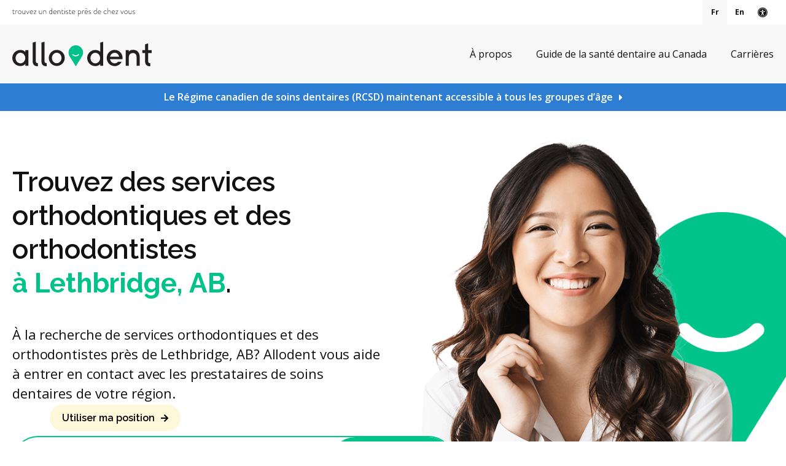

--- FILE ---
content_type: text/css
request_url: https://www.fr.hellodent.com/images/2856/css/style-v7-3-city-service-reviews-8.css
body_size: 53035
content:
*,*::before,*::after{box-sizing:border-box}html,body,div,span,object,iframe,h1,h2,h3,h4,h5,h6,p,blockquote,pre,a,abbr,address,cite,code,del,dfn,em,img,ins,q,small,strong,sub,sup,dl,dt,dd,ol,ul,li,fieldset,form,label,legend,table,caption,tbody,tfoot,thead,tr,th,td{border:0;margin:0;padding:0}article,aside,figure,figure img,figcaption,hgroup,footer,header,nav,section,video,object{display:block}a img{border:0}figure{position:relative}figure img{width:100%}input,button,textarea,select{font:inherit}button{border:0;border-radius:0;margin:0}sub,sup{font-size:75%;line-height:0;position:relative;vertical-align:baseline}.sr-only,.search-directory label{border:0 !important;clip:rect(1px, 1px, 1px, 1px) !important;-webkit-clip-path:inset(50%) !important;clip-path:inset(50%) !important;height:1px !important;overflow:hidden !important;padding:0 !important;position:absolute !important;width:1px !important;white-space:nowrap !important}.tymbrel-row:not(.cmsi-layout-container) .tymbrel-col>:first-child{margin-top:0}.tymbrel-row:not(.cmsi-layout-container) .tymbrel-col>:last-child{margin-bottom:0}@media screen and (max-width: 1150px){.captcha-recaptcha{transform:scale(0.77);transform-origin:0 0}}.accordion>li .accordion-title:before{content:"" !important;margin:0 !important}.hide{display:none}div[itemprop="address"] span[itemprop="addressLocality"],div[itemprop="address"] span[itemprop="postalCode"]{display:inline-block}.introRow{max-width:900px !important;margin-left:auto !important;margin-right:auto !important;text-align:center !important}.verticallyCentre{display:flex;flex-flow:column nowrap;justify-content:center;align-items:center}@media screen and (max-width: 500px){.form-vertical .visuallyHidden{clip:none;height:auto;margin:0;overflow:unset !important;position:relative;width:auto}}.blockBodyScroll *{container:unset !important}:root{--primary-300: #00f6ad;--primary-400: #00c389;--primary-500: #009065;--primary-text: var(--neutral-100);--primary-light1: #e5f9f3;--primary-light2: #ecfcf8;--primary-light-text: var(--neutral-800);--secondary-300: #606a73;--secondary-400: #495057;--secondary-500: #32373b;--secondary-text: var(--neutral-100);--success-300: #5797db;--success-400: #2d7dd2;--success-500: #2464a8;--success-text: var(--neutral-100);--success-light1: #85c7f2;--success-light1-text: var(--neutral-800);--success-light2: #e6f4fd;--success-light2-text: var(--neutral-800);--success-dark: #083e77;--success-dark-text: var(--neutral-100);--alert-300: #f8b8d5;--alert-400: #f489ba;--alert-500: #f05a9f;--alert-text: var(--neutral-800);--alt-300: #f9e67f;--alt-400: #f7dc4e;--alt-500: #f5d21d;--alt-text: var(--text);--alt-light1: #fef8db;--invisalign: #303030;--pc-health: #d9ebf9;--neutral-100: #fff;--neutral-200: #f8f8f8;--neutral-300: #efefef;--neutral-400: #d6d6d6;--neutral-500: #495057;--neutral-600: #303030;--neutral-700: #222;--neutral-800: #152322;--neutral-900: #000;--text: #111;--links: var(--primary-400);--padding: 1.25rem;--double-padding: 2.5rem;--br: 3px;--br-btn: 500px;--bs: 0 .125rem .3125rem 0 rgba(0, 0, 0, 0.15);--letter-spacing: -.03em;--letter-spacing-md: -.02em;--letter-spacing-sm: -.005em;--max-width: 82.25rem;--max-width-padding: calc(var(--max-width) + var(--padding) + var(--padding));--max-width-lg: 100rem;--max-width-lg-padding: calc(var(--max-width-lg) + var(--padding) + var(--padding));--sidebar-content: 25.75rem;--sidebar-content-sm: 18.6875rem;--search-intro-height: 11.65625rem;--ff-primary: "Open Sans", sans-serif;--ff-secondary: "Raleway", sans-serif;--leftArrow: "\f060";--rightArrow: "\f061";--upArrow: "\f106";--downArrow: "\f107"}@media screen and (min-width: 59.4375rem){:root{--header-height: 8.75rem;--header-height-scroll: 7.199375rem}}@media screen and (min-width: 64.0625rem){:root{--header-height: 8.5rem;--header-height-scroll: 7.199375rem}}.accessibility{--primary-300: #4d4d4d;--primary-400: #333;--primary-500: #1a1a1a;--success-300: #666;--success-400: #4d4d4d;--success-500: #333;--alert-300: #333;--alert-400: #1a1a1a;--alert-500: #000;--alert-text: var(--neutral-100);--alt-300: gray;--alt-400: #666;--alt-500: #4d4d4d;--alt-text: var(--neutral-100);--links: #333}.tymbrel-row:not(.cmsi-layout-container):not(#page-banner):not(.full-width):not(.bg),.row{max-width:var(--max-width-padding);margin-left:auto;margin-right:auto}.tymbrel-row:not(.cmsi-layout-container){margin-left:0;margin-right:0}.tymbrel-row:not(.cmsi-layout-container) .tymbrel-col{padding-left:var(--padding);padding-right:var(--padding);padding-bottom:0}@media screen and (max-width: 48rem){.tymbrel-row:not(.cmsi-layout-container) .tymbrel-col{width:100%}.tymbrel-row:not(.cmsi-layout-container) .tymbrel-col+.tymbrel-col{margin-top:var(--padding)}}@media screen and (max-width: 71.875rem){.tymbrel-row:not(.cmsi-layout-container) .tymbrel-col-3,.tymbrel-row:not(.cmsi-layout-container) .tymbrel-col-9,.tymbrel-row:not(.cmsi-layout-container) .tymbrel-col-9 .tymbrel-col-4{width:50%}}@media screen and (max-width: 48rem){.tymbrel-row:not(.cmsi-layout-container) .tymbrel-col-3,.tymbrel-row:not(.cmsi-layout-container) .tymbrel-col-9,.tymbrel-row:not(.cmsi-layout-container) .tymbrel-col-9 .tymbrel-col-4{width:100%}}@media screen and (max-width: 48rem){.tymbrel-row:not(.cmsi-layout-container) .tymbrel-col-9 .tymbrel-col-4,.tymbrel-row:not(.cmsi-layout-container) .tymbrel-col-6 .tymbrel-col-6{width:50%}}@media screen and (max-width: 31.25rem){.tymbrel-row:not(.cmsi-layout-container) .tymbrel-col-9 .tymbrel-col-4,.tymbrel-row:not(.cmsi-layout-container) .tymbrel-col-6 .tymbrel-col-6{width:100%}}.tymbrel-row:not(.cmsi-layout-container).full-width,.tymbrel-row:not(.cmsi-layout-container).bg{justify-content:center;margin:0}@media screen and (min-width: 71.9375rem){.tymbrel-row:not(.cmsi-layout-container).full-width .tymbrel-col-12{max-width:var(--max-width-padding)}.tymbrel-row:not(.cmsi-layout-container).full-width .tymbrel-col-8{max-width:calc(var(--max-width-padding) / 3 * 2)}.tymbrel-row:not(.cmsi-layout-container).full-width .tymbrel-col-6{max-width:calc(var(--max-width-padding) / 2)}.tymbrel-row:not(.cmsi-layout-container).full-width .tymbrel-col-4{max-width:calc(var(--max-width-padding) / 3)}.tymbrel-row:not(.cmsi-layout-container).full-width .tymbrel-col-3{max-width:calc(var(--max-width-padding) / 4)}}@media screen and (min-width: 71.9375rem){.tymbrel-row:not(.cmsi-layout-container).bg:not(.full-width-img):not(.full-width) .tymbrel-col-12{max-width:var(--max-width-padding)}.tymbrel-row:not(.cmsi-layout-container).bg:not(.full-width-img):not(.full-width) .tymbrel-col-8{max-width:calc(var(--max-width-padding) / 3 * 2)}.tymbrel-row:not(.cmsi-layout-container).bg:not(.full-width-img):not(.full-width) .tymbrel-col-6{max-width:calc(var(--max-width-padding) / 2)}.tymbrel-row:not(.cmsi-layout-container).bg:not(.full-width-img):not(.full-width) .tymbrel-col-4{max-width:calc(var(--max-width-padding) / 3)}.tymbrel-row:not(.cmsi-layout-container).bg:not(.full-width-img):not(.full-width) .tymbrel-col-3{max-width:calc(var(--max-width-padding) / 4)}}.primary .tymbrel-row:not(.cmsi-layout-container):not(#page-banner)+.tymbrel-row:not(.cmsi-layout-container){margin-top:calc(var(--spacer) - var(--double-padding))}.primary .tymbrel-row:not(.cmsi-layout-container):not(#page-banner)+.tymbrel-row:not(.cmsi-layout-container) .tymbrel-col{padding-top:var(--double-padding)}.primary .tymbrel-row:not(.cmsi-layout-container):not(#page-banner)+.tymbrel-row:not(.cmsi-layout-container).reduce-spacing{margin-top:0}.content,.row{display:flex;flex-flow:row wrap}.content .row,.row .row{margin-left:calc(var(--padding) * -1);margin-right:calc(var(--padding) * -1)}.columns{padding-left:var(--padding);padding-right:var(--padding);width:100%;flex:0 1 auto}@media screen and (min-width: 48.0625rem){.columns.large-1{width:8.33333%}.columns.large-2{width:16.66667%}.columns.large-3{width:25%}.columns.large-4{width:33.33333%}.columns.large-5{width:41.66667%}.columns.large-6{width:50%}.columns.large-7{width:58.33333%}.columns.large-8{width:66.66667%}.columns.large-9{width:75%}.columns.large-10{width:83.33333%}.columns.large-11{width:91.66667%}}.primary{padding:0}.primary--employee-bio{padding:0 var(--padding)}.primary>.blog-posts{max-width:var(--max-width-padding);margin-left:auto;margin-right:auto;padding-left:var(--padding);padding-right:var(--padding)}@media screen and (max-width: 100rem){.full-width-img:not(.cmsi-layout-container){max-width:none !important;justify-content:center}}.primary #page-banner+.full-width-img:not(.cmsi-layout-container){margin-top:var(--spacer) !important}.full-width__text{width:100%}@media screen and (min-width: 48.0625rem){.full-width__text{max-width:49.4375rem}}.full-width-img--left .tymbrel-col:first-child{max-width:calc( (var(--lg-max-width) + var(--padding)) / 2);padding-left:0}.full-width-img--left .tymbrel-col:first-child p{height:100%}.full-width-img--left .tymbrel-col:first-child img{width:100% !important;height:100% !important;-o-object-fit:cover;object-fit:cover;-o-object-position:center;object-position:center}@media screen and (max-width: 48rem){.full-width-img--left .tymbrel-col:first-child{padding-right:0}}.full-width-img--right .tymbrel-col:last-child{padding-right:0}.full-width-img--right .tymbrel-col:last-child p{height:100%}.full-width-img--right .tymbrel-col:last-child img{width:100% !important;height:100% !important;-o-object-fit:cover;object-fit:cover;-o-object-position:center;object-position:center}@media screen and (max-width: 48rem){.full-width-img--right .tymbrel-col:last-child{padding-left:0;order:-1}}.full-width-img--right .full-width__text{margin-left:auto}@font-face{font-family:'flexslider-icon';src:url("fonts/flexslider-icon.eot");src:url("fonts/flexslider-icon.eot?#iefix") format("embedded-opentype"),url("fonts/flexslider-icon.woff") format("woff"),url("fonts/flexslider-icon.ttf") format("truetype"),url("fonts/flexslider-icon.svg#flexslider-icon") format("svg");font-weight:normal;font-style:normal}.flex-container a:hover,.flex-slider a:hover{outline:none}.slides,.slides>li,.flex-control-nav,.flex-direction-nav{margin:0;padding:0;list-style:none}.flex-pauseplay span{text-transform:capitalize}.flexslider,.employees__slide-wrapper,.reviews-list-wrapper,.location-photos__slider{margin:0;padding:0}.flexslider .slides>li,.employees__slide-wrapper .slides>li,.reviews-list-wrapper .slides>li,.location-photos__slider .slides>li{display:none;-webkit-backface-visibility:hidden}.flexslider .slides img,.employees__slide-wrapper .slides img,.reviews-list-wrapper .slides img,.location-photos__slider .slides img{width:100%;display:block}.flexslider .slides:after,.employees__slide-wrapper .slides:after,.reviews-list-wrapper .slides:after,.location-photos__slider .slides:after{content:"\0020";display:block;clear:both;visibility:hidden;line-height:0;height:0}html[xmlns] .flexslider .slides,html[xmlns] .employees__slide-wrapper .slides,html[xmlns] .reviews-list-wrapper .slides,html[xmlns] .location-photos__slider .slides{display:block}* html .flexslider .slides,* html .employees__slide-wrapper .slides,* html .reviews-list-wrapper .slides,* html .location-photos__slider .slides{height:1%}.no-js .flexslider .slides>li:first-child,.no-js .employees__slide-wrapper .slides>li:first-child,.no-js .reviews-list-wrapper .slides>li:first-child,.no-js .location-photos__slider .slides>li:first-child{display:block}.flexslider,.employees__slide-wrapper,.reviews-list-wrapper,.location-photos__slider{margin:0;position:relative;zoom:1}.flexslider .slides,.employees__slide-wrapper .slides,.reviews-list-wrapper .slides,.location-photos__slider .slides{zoom:1}.flexslider .slides img,.employees__slide-wrapper .slides img,.reviews-list-wrapper .slides img,.location-photos__slider .slides img{height:auto;-moz-user-select:none}.flex-viewport{max-height:2000px;transition:all 1s ease}.loading .flex-viewport{max-height:18.75rem}@-moz-document url-prefix(){.loading .flex-viewport{max-height:none}}.carousel li{margin-right:.3125rem}.flex-direction-nav{*height:0}.flex-direction-nav a{text-decoration:none;display:block;width:2.1875rem;height:2.1875rem;line-height:2.1875rem;position:absolute;top:50%;transform:translateY(-50%);z-index:10;overflow:hidden;cursor:pointer;color:var(--alt-text);transition:all 0.3s ease-in-out;border-radius:var(--br-btn);background:var(--alt-400)}.flex-direction-nav a:focus{outline:0;box-shadow:0 0 0 2px var(--neutral-100),0 0 0 4px var(--alt-500)}.flex-direction-nav a:hover,.flex-direction-nav a:focus{background:var(--alt-500)}.flex-direction-nav a:before{font-family:"Font Awesome 5 Free";font-size:.9375rem;display:inline-block;width:inherit;height:inherit;text-align:center;content:var(--leftArrow)}.flex-direction-nav a.flex-next:before{content:var(--rightArrow)}.flex-direction-nav .flex-prev{left:0}.flex-direction-nav .flex-next{right:0;text-align:right}.flexslider:hover .flex-direction-nav .flex-prev,.employees__slide-wrapper:hover .flex-direction-nav .flex-prev,.reviews-list-wrapper:hover .flex-direction-nav .flex-prev,.location-photos__slider:hover .flex-direction-nav .flex-prev,.flexslider:focus .flex-direction-nav .flex-prev,.employees__slide-wrapper:focus .flex-direction-nav .flex-prev,.reviews-list-wrapper:focus .flex-direction-nav .flex-prev,.location-photos__slider:focus .flex-direction-nav .flex-prev{opacity:0.7}.flexslider:hover .flex-direction-nav .flex-prev:hover,.employees__slide-wrapper:hover .flex-direction-nav .flex-prev:hover,.reviews-list-wrapper:hover .flex-direction-nav .flex-prev:hover,.location-photos__slider:hover .flex-direction-nav .flex-prev:hover,.flexslider:focus .flex-direction-nav .flex-prev:focus,.employees__slide-wrapper:focus .flex-direction-nav .flex-prev:focus,.reviews-list-wrapper:focus .flex-direction-nav .flex-prev:focus,.location-photos__slider:focus .flex-direction-nav .flex-prev:focus{opacity:1}.flexslider:hover .flex-direction-nav .flex-next,.employees__slide-wrapper:hover .flex-direction-nav .flex-next,.reviews-list-wrapper:hover .flex-direction-nav .flex-next,.location-photos__slider:hover .flex-direction-nav .flex-next,.flexslider:focus .flex-direction-nav .flex-next,.employees__slide-wrapper:focus .flex-direction-nav .flex-next,.reviews-list-wrapper:focus .flex-direction-nav .flex-next,.location-photos__slider:focus .flex-direction-nav .flex-next{opacity:0.7}.flexslider:hover .flex-direction-nav .flex-next:hover,.employees__slide-wrapper:hover .flex-direction-nav .flex-next:hover,.reviews-list-wrapper:hover .flex-direction-nav .flex-next:hover,.location-photos__slider:hover .flex-direction-nav .flex-next:hover,.flexslider:focus .flex-direction-nav .flex-next:focus,.employees__slide-wrapper:focus .flex-direction-nav .flex-next:focus,.reviews-list-wrapper:focus .flex-direction-nav .flex-next:focus,.location-photos__slider:focus .flex-direction-nav .flex-next:focus{opacity:1}.flex-direction-nav .flex-disabled{cursor:default;opacity:0.5}.flex-pauseplay a{display:block;width:1.25rem;height:1.25rem;position:absolute;bottom:.3125rem;left:.625rem;opacity:0.8;z-index:10;overflow:hidden;cursor:pointer;color:var(--text)}.flex-pauseplay a:before{font-family:"flexslider-icon";font-size:1.25rem;display:inline-block;content:'\f004'}.flex-pauseplay a:hover{opacity:1}.flex-pauseplay a.flex-play:before{content:'\f003'}.flex-control-nav{width:100%;position:absolute;bottom:-2.5rem;text-align:center}.flex-control-nav li{margin:0 .375rem;display:inline-block;zoom:1;*display:inline}.flex-control-paging li a{width:.6875rem;height:.6875rem;display:block;background:#666;background:rgba(0,0,0,0.5);cursor:pointer;text-indent:-9999px;box-shadow:inset 0 0 3px rgba(0,0,0,0.3);border-radius:20px}.flex-control-paging li a:hover{background:#333;background:rgba(0,0,0,0.7)}.flex-control-paging li a.flex-active{background:#000;background:rgba(0,0,0,0.9);cursor:default}.flex-control-thumbs{margin:.3125rem 0 0;position:static;overflow:hidden}.flex-control-thumbs li{width:25%;float:left;margin:0}.flex-control-thumbs img{width:100%;height:auto;display:block;opacity:.7;cursor:pointer;-moz-user-select:none;transition:all 1s ease}.flex-control-thumbs img:hover{opacity:1}.flex-control-thumbs .flex-active{opacity:1;cursor:default}@media screen and (max-width: 53.75rem){.flex-direction-nav .flex-prev{opacity:1;left:.625rem}.flex-direction-nav .flex-next{opacity:1;right:.625rem}}/*!
 * Font Awesome Free 5.15.4 by @fontawesome - https://fontawesome.com
 * License - https://fontawesome.com/license/free (Icons: CC BY 4.0, Fonts: SIL OFL 1.1, Code: MIT License)
 */.fa.fa-glass:before{content:"\f000"}.fa.fa-meetup{font-family:'Font Awesome 5 Brands';font-weight:400}.fa.fa-star-o{font-family:'Font Awesome 5 Free';font-weight:400}.fa.fa-star-o:before{content:"\f005"}.fa.fa-remove:before{content:"\f00d"}.fa.fa-close:before{content:"\f00d"}.fa.fa-gear:before{content:"\f013"}.fa.fa-trash-o{font-family:'Font Awesome 5 Free';font-weight:400}.fa.fa-trash-o:before{content:"\f2ed"}.fa.fa-file-o{font-family:'Font Awesome 5 Free';font-weight:400}.fa.fa-file-o:before{content:"\f15b"}.fa.fa-clock-o{font-family:'Font Awesome 5 Free';font-weight:400}.fa.fa-clock-o:before{content:"\f017"}.fa.fa-arrow-circle-o-down{font-family:'Font Awesome 5 Free';font-weight:400}.fa.fa-arrow-circle-o-down:before{content:"\f358"}.fa.fa-arrow-circle-o-up{font-family:'Font Awesome 5 Free';font-weight:400}.fa.fa-arrow-circle-o-up:before{content:"\f35b"}.fa.fa-play-circle-o{font-family:'Font Awesome 5 Free';font-weight:400}.fa.fa-play-circle-o:before{content:"\f144"}.fa.fa-repeat:before{content:"\f01e"}.fa.fa-rotate-right:before{content:"\f01e"}.fa.fa-refresh:before{content:"\f021"}.fa.fa-list-alt{font-family:'Font Awesome 5 Free';font-weight:400}.fa.fa-dedent:before{content:"\f03b"}.fa.fa-video-camera:before{content:"\f03d"}.fa.fa-picture-o{font-family:'Font Awesome 5 Free';font-weight:400}.fa.fa-picture-o:before{content:"\f03e"}.fa.fa-photo{font-family:'Font Awesome 5 Free';font-weight:400}.fa.fa-photo:before{content:"\f03e"}.fa.fa-image{font-family:'Font Awesome 5 Free';font-weight:400}.fa.fa-image:before{content:"\f03e"}.fa.fa-pencil:before{content:"\f303"}.fa.fa-map-marker:before{content:"\f3c5"}.fa.fa-pencil-square-o{font-family:'Font Awesome 5 Free';font-weight:400}.fa.fa-pencil-square-o:before{content:"\f044"}.fa.fa-share-square-o{font-family:'Font Awesome 5 Free';font-weight:400}.fa.fa-share-square-o:before{content:"\f14d"}.fa.fa-check-square-o{font-family:'Font Awesome 5 Free';font-weight:400}.fa.fa-check-square-o:before{content:"\f14a"}.fa.fa-arrows:before{content:"\f0b2"}.fa.fa-times-circle-o{font-family:'Font Awesome 5 Free';font-weight:400}.fa.fa-times-circle-o:before{content:"\f057"}.fa.fa-check-circle-o{font-family:'Font Awesome 5 Free';font-weight:400}.fa.fa-check-circle-o:before{content:"\f058"}.fa.fa-mail-forward:before{content:"\f064"}.fa.fa-expand:before{content:"\f424"}.fa.fa-compress:before{content:"\f422"}.fa.fa-eye{font-family:'Font Awesome 5 Free';font-weight:400}.fa.fa-eye-slash{font-family:'Font Awesome 5 Free';font-weight:400}.fa.fa-warning:before{content:"\f071"}.fa.fa-calendar:before{content:"\f073"}.fa.fa-arrows-v:before{content:"\f338"}.fa.fa-arrows-h:before{content:"\f337"}.fa.fa-bar-chart{font-family:'Font Awesome 5 Free';font-weight:400}.fa.fa-bar-chart:before{content:"\f080"}.fa.fa-bar-chart-o{font-family:'Font Awesome 5 Free';font-weight:400}.fa.fa-bar-chart-o:before{content:"\f080"}.fa.fa-twitter-square{font-family:'Font Awesome 5 Brands';font-weight:400}.fa.fa-facebook-square{font-family:'Font Awesome 5 Brands';font-weight:400}.fa.fa-gears:before{content:"\f085"}.fa.fa-thumbs-o-up{font-family:'Font Awesome 5 Free';font-weight:400}.fa.fa-thumbs-o-up:before{content:"\f164"}.fa.fa-thumbs-o-down{font-family:'Font Awesome 5 Free';font-weight:400}.fa.fa-thumbs-o-down:before{content:"\f165"}.fa.fa-heart-o{font-family:'Font Awesome 5 Free';font-weight:400}.fa.fa-heart-o:before{content:"\f004"}.fa.fa-sign-out:before{content:"\f2f5"}.fa.fa-linkedin-square{font-family:'Font Awesome 5 Brands';font-weight:400}.fa.fa-linkedin-square:before{content:"\f08c"}.fa.fa-thumb-tack:before{content:"\f08d"}.fa.fa-external-link:before{content:"\f35d"}.fa.fa-sign-in:before{content:"\f2f6"}.fa.fa-github-square{font-family:'Font Awesome 5 Brands';font-weight:400}.fa.fa-lemon-o{font-family:'Font Awesome 5 Free';font-weight:400}.fa.fa-lemon-o:before{content:"\f094"}.fa.fa-square-o{font-family:'Font Awesome 5 Free';font-weight:400}.fa.fa-square-o:before{content:"\f0c8"}.fa.fa-bookmark-o{font-family:'Font Awesome 5 Free';font-weight:400}.fa.fa-bookmark-o:before{content:"\f02e"}.fa.fa-twitter{font-family:'Font Awesome 5 Brands';font-weight:400}.fa.fa-facebook{font-family:'Font Awesome 5 Brands';font-weight:400}.fa.fa-facebook:before{content:"\f39e"}.fa.fa-facebook-f{font-family:'Font Awesome 5 Brands';font-weight:400}.fa.fa-facebook-f:before{content:"\f39e"}.fa.fa-github{font-family:'Font Awesome 5 Brands';font-weight:400}.fa.fa-credit-card{font-family:'Font Awesome 5 Free';font-weight:400}.fa.fa-feed:before{content:"\f09e"}.fa.fa-hdd-o{font-family:'Font Awesome 5 Free';font-weight:400}.fa.fa-hdd-o:before{content:"\f0a0"}.fa.fa-hand-o-right{font-family:'Font Awesome 5 Free';font-weight:400}.fa.fa-hand-o-right:before{content:"\f0a4"}.fa.fa-hand-o-left{font-family:'Font Awesome 5 Free';font-weight:400}.fa.fa-hand-o-left:before{content:"\f0a5"}.fa.fa-hand-o-up{font-family:'Font Awesome 5 Free';font-weight:400}.fa.fa-hand-o-up:before{content:"\f0a6"}.fa.fa-hand-o-down{font-family:'Font Awesome 5 Free';font-weight:400}.fa.fa-hand-o-down:before{content:"\f0a7"}.fa.fa-arrows-alt:before{content:"\f31e"}.fa.fa-group:before{content:"\f0c0"}.fa.fa-chain:before{content:"\f0c1"}.fa.fa-scissors:before{content:"\f0c4"}.fa.fa-files-o{font-family:'Font Awesome 5 Free';font-weight:400}.fa.fa-files-o:before{content:"\f0c5"}.fa.fa-floppy-o{font-family:'Font Awesome 5 Free';font-weight:400}.fa.fa-floppy-o:before{content:"\f0c7"}.fa.fa-navicon:before{content:"\f0c9"}.fa.fa-reorder:before{content:"\f0c9"}.fa.fa-pinterest{font-family:'Font Awesome 5 Brands';font-weight:400}.fa.fa-pinterest-square{font-family:'Font Awesome 5 Brands';font-weight:400}.fa.fa-google-plus-square{font-family:'Font Awesome 5 Brands';font-weight:400}.fa.fa-google-plus{font-family:'Font Awesome 5 Brands';font-weight:400}.fa.fa-google-plus:before{content:"\f0d5"}.fa.fa-money{font-family:'Font Awesome 5 Free';font-weight:400}.fa.fa-money:before{content:"\f3d1"}.fa.fa-unsorted:before{content:"\f0dc"}.fa.fa-sort-desc:before{content:"\f0dd"}.fa.fa-sort-asc:before{content:"\f0de"}.fa.fa-linkedin{font-family:'Font Awesome 5 Brands';font-weight:400}.fa.fa-linkedin:before{content:"\f0e1"}.fa.fa-rotate-left:before{content:"\f0e2"}.fa.fa-legal:before{content:"\f0e3"}.fa.fa-tachometer:before{content:"\f3fd"}.fa.fa-dashboard:before{content:"\f3fd"}.fa.fa-comment-o{font-family:'Font Awesome 5 Free';font-weight:400}.fa.fa-comment-o:before{content:"\f075"}.fa.fa-comments-o{font-family:'Font Awesome 5 Free';font-weight:400}.fa.fa-comments-o:before{content:"\f086"}.fa.fa-flash:before{content:"\f0e7"}.fa.fa-clipboard{font-family:'Font Awesome 5 Free';font-weight:400}.fa.fa-paste{font-family:'Font Awesome 5 Free';font-weight:400}.fa.fa-paste:before{content:"\f328"}.fa.fa-lightbulb-o{font-family:'Font Awesome 5 Free';font-weight:400}.fa.fa-lightbulb-o:before{content:"\f0eb"}.fa.fa-exchange:before{content:"\f362"}.fa.fa-cloud-download:before{content:"\f381"}.fa.fa-cloud-upload:before{content:"\f382"}.fa.fa-bell-o{font-family:'Font Awesome 5 Free';font-weight:400}.fa.fa-bell-o:before{content:"\f0f3"}.fa.fa-cutlery:before{content:"\f2e7"}.fa.fa-file-text-o{font-family:'Font Awesome 5 Free';font-weight:400}.fa.fa-file-text-o:before{content:"\f15c"}.fa.fa-building-o{font-family:'Font Awesome 5 Free';font-weight:400}.fa.fa-building-o:before{content:"\f1ad"}.fa.fa-hospital-o{font-family:'Font Awesome 5 Free';font-weight:400}.fa.fa-hospital-o:before{content:"\f0f8"}.fa.fa-tablet:before{content:"\f3fa"}.fa.fa-mobile:before{content:"\f3cd"}.fa.fa-mobile-phone:before{content:"\f3cd"}.fa.fa-circle-o{font-family:'Font Awesome 5 Free';font-weight:400}.fa.fa-circle-o:before{content:"\f111"}.fa.fa-mail-reply:before{content:"\f3e5"}.fa.fa-github-alt{font-family:'Font Awesome 5 Brands';font-weight:400}.fa.fa-folder-o{font-family:'Font Awesome 5 Free';font-weight:400}.fa.fa-folder-o:before{content:"\f07b"}.fa.fa-folder-open-o{font-family:'Font Awesome 5 Free';font-weight:400}.fa.fa-folder-open-o:before{content:"\f07c"}.fa.fa-smile-o{font-family:'Font Awesome 5 Free';font-weight:400}.fa.fa-smile-o:before{content:"\f118"}.fa.fa-frown-o{font-family:'Font Awesome 5 Free';font-weight:400}.fa.fa-frown-o:before{content:"\f119"}.fa.fa-meh-o{font-family:'Font Awesome 5 Free';font-weight:400}.fa.fa-meh-o:before{content:"\f11a"}.fa.fa-keyboard-o{font-family:'Font Awesome 5 Free';font-weight:400}.fa.fa-keyboard-o:before{content:"\f11c"}.fa.fa-flag-o{font-family:'Font Awesome 5 Free';font-weight:400}.fa.fa-flag-o:before{content:"\f024"}.fa.fa-mail-reply-all:before{content:"\f122"}.fa.fa-star-half-o{font-family:'Font Awesome 5 Free';font-weight:400}.fa.fa-star-half-o:before{content:"\f089"}.fa.fa-star-half-empty{font-family:'Font Awesome 5 Free';font-weight:400}.fa.fa-star-half-empty:before{content:"\f089"}.fa.fa-star-half-full{font-family:'Font Awesome 5 Free';font-weight:400}.fa.fa-star-half-full:before{content:"\f089"}.fa.fa-code-fork:before{content:"\f126"}.fa.fa-chain-broken:before{content:"\f127"}.fa.fa-shield:before{content:"\f3ed"}.fa.fa-calendar-o{font-family:'Font Awesome 5 Free';font-weight:400}.fa.fa-calendar-o:before{content:"\f133"}.fa.fa-maxcdn{font-family:'Font Awesome 5 Brands';font-weight:400}.fa.fa-html5{font-family:'Font Awesome 5 Brands';font-weight:400}.fa.fa-css3{font-family:'Font Awesome 5 Brands';font-weight:400}.fa.fa-ticket:before{content:"\f3ff"}.fa.fa-minus-square-o{font-family:'Font Awesome 5 Free';font-weight:400}.fa.fa-minus-square-o:before{content:"\f146"}.fa.fa-level-up:before{content:"\f3bf"}.fa.fa-level-down:before{content:"\f3be"}.fa.fa-pencil-square:before{content:"\f14b"}.fa.fa-external-link-square:before{content:"\f360"}.fa.fa-compass{font-family:'Font Awesome 5 Free';font-weight:400}.fa.fa-caret-square-o-down{font-family:'Font Awesome 5 Free';font-weight:400}.fa.fa-caret-square-o-down:before{content:"\f150"}.fa.fa-toggle-down{font-family:'Font Awesome 5 Free';font-weight:400}.fa.fa-toggle-down:before{content:"\f150"}.fa.fa-caret-square-o-up{font-family:'Font Awesome 5 Free';font-weight:400}.fa.fa-caret-square-o-up:before{content:"\f151"}.fa.fa-toggle-up{font-family:'Font Awesome 5 Free';font-weight:400}.fa.fa-toggle-up:before{content:"\f151"}.fa.fa-caret-square-o-right{font-family:'Font Awesome 5 Free';font-weight:400}.fa.fa-caret-square-o-right:before{content:"\f152"}.fa.fa-toggle-right{font-family:'Font Awesome 5 Free';font-weight:400}.fa.fa-toggle-right:before{content:"\f152"}.fa.fa-eur:before{content:"\f153"}.fa.fa-euro:before{content:"\f153"}.fa.fa-gbp:before{content:"\f154"}.fa.fa-usd:before{content:"\f155"}.fa.fa-dollar:before{content:"\f155"}.fa.fa-inr:before{content:"\f156"}.fa.fa-rupee:before{content:"\f156"}.fa.fa-jpy:before{content:"\f157"}.fa.fa-cny:before{content:"\f157"}.fa.fa-rmb:before{content:"\f157"}.fa.fa-yen:before{content:"\f157"}.fa.fa-rub:before{content:"\f158"}.fa.fa-ruble:before{content:"\f158"}.fa.fa-rouble:before{content:"\f158"}.fa.fa-krw:before{content:"\f159"}.fa.fa-won:before{content:"\f159"}.fa.fa-btc{font-family:'Font Awesome 5 Brands';font-weight:400}.fa.fa-bitcoin{font-family:'Font Awesome 5 Brands';font-weight:400}.fa.fa-bitcoin:before{content:"\f15a"}.fa.fa-file-text:before{content:"\f15c"}.fa.fa-sort-alpha-asc:before{content:"\f15d"}.fa.fa-sort-alpha-desc:before{content:"\f881"}.fa.fa-sort-amount-asc:before{content:"\f160"}.fa.fa-sort-amount-desc:before{content:"\f884"}.fa.fa-sort-numeric-asc:before{content:"\f162"}.fa.fa-sort-numeric-desc:before{content:"\f886"}.fa.fa-youtube-square{font-family:'Font Awesome 5 Brands';font-weight:400}.fa.fa-youtube{font-family:'Font Awesome 5 Brands';font-weight:400}.fa.fa-xing{font-family:'Font Awesome 5 Brands';font-weight:400}.fa.fa-xing-square{font-family:'Font Awesome 5 Brands';font-weight:400}.fa.fa-youtube-play{font-family:'Font Awesome 5 Brands';font-weight:400}.fa.fa-youtube-play:before{content:"\f167"}.fa.fa-dropbox{font-family:'Font Awesome 5 Brands';font-weight:400}.fa.fa-stack-overflow{font-family:'Font Awesome 5 Brands';font-weight:400}.fa.fa-instagram{font-family:'Font Awesome 5 Brands';font-weight:400}.fa.fa-flickr{font-family:'Font Awesome 5 Brands';font-weight:400}.fa.fa-adn{font-family:'Font Awesome 5 Brands';font-weight:400}.fa.fa-bitbucket{font-family:'Font Awesome 5 Brands';font-weight:400}.fa.fa-bitbucket-square{font-family:'Font Awesome 5 Brands';font-weight:400}.fa.fa-bitbucket-square:before{content:"\f171"}.fa.fa-tumblr{font-family:'Font Awesome 5 Brands';font-weight:400}.fa.fa-tumblr-square{font-family:'Font Awesome 5 Brands';font-weight:400}.fa.fa-long-arrow-down:before{content:"\f309"}.fa.fa-long-arrow-up:before{content:"\f30c"}.fa.fa-long-arrow-left:before{content:"\f30a"}.fa.fa-long-arrow-right:before{content:"\f30b"}.fa.fa-apple{font-family:'Font Awesome 5 Brands';font-weight:400}.fa.fa-windows{font-family:'Font Awesome 5 Brands';font-weight:400}.fa.fa-android{font-family:'Font Awesome 5 Brands';font-weight:400}.fa.fa-linux{font-family:'Font Awesome 5 Brands';font-weight:400}.fa.fa-dribbble{font-family:'Font Awesome 5 Brands';font-weight:400}.fa.fa-skype{font-family:'Font Awesome 5 Brands';font-weight:400}.fa.fa-foursquare{font-family:'Font Awesome 5 Brands';font-weight:400}.fa.fa-trello{font-family:'Font Awesome 5 Brands';font-weight:400}.fa.fa-gratipay{font-family:'Font Awesome 5 Brands';font-weight:400}.fa.fa-gittip{font-family:'Font Awesome 5 Brands';font-weight:400}.fa.fa-gittip:before{content:"\f184"}.fa.fa-sun-o{font-family:'Font Awesome 5 Free';font-weight:400}.fa.fa-sun-o:before{content:"\f185"}.fa.fa-moon-o{font-family:'Font Awesome 5 Free';font-weight:400}.fa.fa-moon-o:before{content:"\f186"}.fa.fa-vk{font-family:'Font Awesome 5 Brands';font-weight:400}.fa.fa-weibo{font-family:'Font Awesome 5 Brands';font-weight:400}.fa.fa-renren{font-family:'Font Awesome 5 Brands';font-weight:400}.fa.fa-pagelines{font-family:'Font Awesome 5 Brands';font-weight:400}.fa.fa-stack-exchange{font-family:'Font Awesome 5 Brands';font-weight:400}.fa.fa-arrow-circle-o-right{font-family:'Font Awesome 5 Free';font-weight:400}.fa.fa-arrow-circle-o-right:before{content:"\f35a"}.fa.fa-arrow-circle-o-left{font-family:'Font Awesome 5 Free';font-weight:400}.fa.fa-arrow-circle-o-left:before{content:"\f359"}.fa.fa-caret-square-o-left{font-family:'Font Awesome 5 Free';font-weight:400}.fa.fa-caret-square-o-left:before{content:"\f191"}.fa.fa-toggle-left{font-family:'Font Awesome 5 Free';font-weight:400}.fa.fa-toggle-left:before{content:"\f191"}.fa.fa-dot-circle-o{font-family:'Font Awesome 5 Free';font-weight:400}.fa.fa-dot-circle-o:before{content:"\f192"}.fa.fa-vimeo-square{font-family:'Font Awesome 5 Brands';font-weight:400}.fa.fa-try:before{content:"\f195"}.fa.fa-turkish-lira:before{content:"\f195"}.fa.fa-plus-square-o{font-family:'Font Awesome 5 Free';font-weight:400}.fa.fa-plus-square-o:before{content:"\f0fe"}.fa.fa-slack{font-family:'Font Awesome 5 Brands';font-weight:400}.fa.fa-wordpress{font-family:'Font Awesome 5 Brands';font-weight:400}.fa.fa-openid{font-family:'Font Awesome 5 Brands';font-weight:400}.fa.fa-institution:before{content:"\f19c"}.fa.fa-bank:before{content:"\f19c"}.fa.fa-mortar-board:before{content:"\f19d"}.fa.fa-yahoo{font-family:'Font Awesome 5 Brands';font-weight:400}.fa.fa-google{font-family:'Font Awesome 5 Brands';font-weight:400}.fa.fa-reddit{font-family:'Font Awesome 5 Brands';font-weight:400}.fa.fa-reddit-square{font-family:'Font Awesome 5 Brands';font-weight:400}.fa.fa-stumbleupon-circle{font-family:'Font Awesome 5 Brands';font-weight:400}.fa.fa-stumbleupon{font-family:'Font Awesome 5 Brands';font-weight:400}.fa.fa-delicious{font-family:'Font Awesome 5 Brands';font-weight:400}.fa.fa-digg{font-family:'Font Awesome 5 Brands';font-weight:400}.fa.fa-pied-piper-pp{font-family:'Font Awesome 5 Brands';font-weight:400}.fa.fa-pied-piper-alt{font-family:'Font Awesome 5 Brands';font-weight:400}.fa.fa-drupal{font-family:'Font Awesome 5 Brands';font-weight:400}.fa.fa-joomla{font-family:'Font Awesome 5 Brands';font-weight:400}.fa.fa-spoon:before{content:"\f2e5"}.fa.fa-behance{font-family:'Font Awesome 5 Brands';font-weight:400}.fa.fa-behance-square{font-family:'Font Awesome 5 Brands';font-weight:400}.fa.fa-steam{font-family:'Font Awesome 5 Brands';font-weight:400}.fa.fa-steam-square{font-family:'Font Awesome 5 Brands';font-weight:400}.fa.fa-automobile:before{content:"\f1b9"}.fa.fa-envelope-o{font-family:'Font Awesome 5 Free';font-weight:400}.fa.fa-envelope-o:before{content:"\f0e0"}.fa.fa-spotify{font-family:'Font Awesome 5 Brands';font-weight:400}.fa.fa-deviantart{font-family:'Font Awesome 5 Brands';font-weight:400}.fa.fa-soundcloud{font-family:'Font Awesome 5 Brands';font-weight:400}.fa.fa-file-pdf-o{font-family:'Font Awesome 5 Free';font-weight:400}.fa.fa-file-pdf-o:before{content:"\f1c1"}.fa.fa-file-word-o{font-family:'Font Awesome 5 Free';font-weight:400}.fa.fa-file-word-o:before{content:"\f1c2"}.fa.fa-file-excel-o{font-family:'Font Awesome 5 Free';font-weight:400}.fa.fa-file-excel-o:before{content:"\f1c3"}.fa.fa-file-powerpoint-o{font-family:'Font Awesome 5 Free';font-weight:400}.fa.fa-file-powerpoint-o:before{content:"\f1c4"}.fa.fa-file-image-o{font-family:'Font Awesome 5 Free';font-weight:400}.fa.fa-file-image-o:before{content:"\f1c5"}.fa.fa-file-photo-o{font-family:'Font Awesome 5 Free';font-weight:400}.fa.fa-file-photo-o:before{content:"\f1c5"}.fa.fa-file-picture-o{font-family:'Font Awesome 5 Free';font-weight:400}.fa.fa-file-picture-o:before{content:"\f1c5"}.fa.fa-file-archive-o{font-family:'Font Awesome 5 Free';font-weight:400}.fa.fa-file-archive-o:before{content:"\f1c6"}.fa.fa-file-zip-o{font-family:'Font Awesome 5 Free';font-weight:400}.fa.fa-file-zip-o:before{content:"\f1c6"}.fa.fa-file-audio-o{font-family:'Font Awesome 5 Free';font-weight:400}.fa.fa-file-audio-o:before{content:"\f1c7"}.fa.fa-file-sound-o{font-family:'Font Awesome 5 Free';font-weight:400}.fa.fa-file-sound-o:before{content:"\f1c7"}.fa.fa-file-video-o{font-family:'Font Awesome 5 Free';font-weight:400}.fa.fa-file-video-o:before{content:"\f1c8"}.fa.fa-file-movie-o{font-family:'Font Awesome 5 Free';font-weight:400}.fa.fa-file-movie-o:before{content:"\f1c8"}.fa.fa-file-code-o{font-family:'Font Awesome 5 Free';font-weight:400}.fa.fa-file-code-o:before{content:"\f1c9"}.fa.fa-vine{font-family:'Font Awesome 5 Brands';font-weight:400}.fa.fa-codepen{font-family:'Font Awesome 5 Brands';font-weight:400}.fa.fa-jsfiddle{font-family:'Font Awesome 5 Brands';font-weight:400}.fa.fa-life-ring{font-family:'Font Awesome 5 Free';font-weight:400}.fa.fa-life-bouy{font-family:'Font Awesome 5 Free';font-weight:400}.fa.fa-life-bouy:before{content:"\f1cd"}.fa.fa-life-buoy{font-family:'Font Awesome 5 Free';font-weight:400}.fa.fa-life-buoy:before{content:"\f1cd"}.fa.fa-life-saver{font-family:'Font Awesome 5 Free';font-weight:400}.fa.fa-life-saver:before{content:"\f1cd"}.fa.fa-support{font-family:'Font Awesome 5 Free';font-weight:400}.fa.fa-support:before{content:"\f1cd"}.fa.fa-circle-o-notch:before{content:"\f1ce"}.fa.fa-rebel{font-family:'Font Awesome 5 Brands';font-weight:400}.fa.fa-ra{font-family:'Font Awesome 5 Brands';font-weight:400}.fa.fa-ra:before{content:"\f1d0"}.fa.fa-resistance{font-family:'Font Awesome 5 Brands';font-weight:400}.fa.fa-resistance:before{content:"\f1d0"}.fa.fa-empire{font-family:'Font Awesome 5 Brands';font-weight:400}.fa.fa-ge{font-family:'Font Awesome 5 Brands';font-weight:400}.fa.fa-ge:before{content:"\f1d1"}.fa.fa-git-square{font-family:'Font Awesome 5 Brands';font-weight:400}.fa.fa-git{font-family:'Font Awesome 5 Brands';font-weight:400}.fa.fa-hacker-news{font-family:'Font Awesome 5 Brands';font-weight:400}.fa.fa-y-combinator-square{font-family:'Font Awesome 5 Brands';font-weight:400}.fa.fa-y-combinator-square:before{content:"\f1d4"}.fa.fa-yc-square{font-family:'Font Awesome 5 Brands';font-weight:400}.fa.fa-yc-square:before{content:"\f1d4"}.fa.fa-tencent-weibo{font-family:'Font Awesome 5 Brands';font-weight:400}.fa.fa-qq{font-family:'Font Awesome 5 Brands';font-weight:400}.fa.fa-weixin{font-family:'Font Awesome 5 Brands';font-weight:400}.fa.fa-wechat{font-family:'Font Awesome 5 Brands';font-weight:400}.fa.fa-wechat:before{content:"\f1d7"}.fa.fa-send:before{content:"\f1d8"}.fa.fa-paper-plane-o{font-family:'Font Awesome 5 Free';font-weight:400}.fa.fa-paper-plane-o:before{content:"\f1d8"}.fa.fa-send-o{font-family:'Font Awesome 5 Free';font-weight:400}.fa.fa-send-o:before{content:"\f1d8"}.fa.fa-circle-thin{font-family:'Font Awesome 5 Free';font-weight:400}.fa.fa-circle-thin:before{content:"\f111"}.fa.fa-header:before{content:"\f1dc"}.fa.fa-sliders:before{content:"\f1de"}.fa.fa-futbol-o{font-family:'Font Awesome 5 Free';font-weight:400}.fa.fa-futbol-o:before{content:"\f1e3"}.fa.fa-soccer-ball-o{font-family:'Font Awesome 5 Free';font-weight:400}.fa.fa-soccer-ball-o:before{content:"\f1e3"}.fa.fa-slideshare{font-family:'Font Awesome 5 Brands';font-weight:400}.fa.fa-twitch{font-family:'Font Awesome 5 Brands';font-weight:400}.fa.fa-yelp{font-family:'Font Awesome 5 Brands';font-weight:400}.fa.fa-newspaper-o{font-family:'Font Awesome 5 Free';font-weight:400}.fa.fa-newspaper-o:before{content:"\f1ea"}.fa.fa-paypal{font-family:'Font Awesome 5 Brands';font-weight:400}.fa.fa-google-wallet{font-family:'Font Awesome 5 Brands';font-weight:400}.fa.fa-cc-visa{font-family:'Font Awesome 5 Brands';font-weight:400}.fa.fa-cc-mastercard{font-family:'Font Awesome 5 Brands';font-weight:400}.fa.fa-cc-discover{font-family:'Font Awesome 5 Brands';font-weight:400}.fa.fa-cc-amex{font-family:'Font Awesome 5 Brands';font-weight:400}.fa.fa-cc-paypal{font-family:'Font Awesome 5 Brands';font-weight:400}.fa.fa-cc-stripe{font-family:'Font Awesome 5 Brands';font-weight:400}.fa.fa-bell-slash-o{font-family:'Font Awesome 5 Free';font-weight:400}.fa.fa-bell-slash-o:before{content:"\f1f6"}.fa.fa-trash:before{content:"\f2ed"}.fa.fa-copyright{font-family:'Font Awesome 5 Free';font-weight:400}.fa.fa-eyedropper:before{content:"\f1fb"}.fa.fa-area-chart:before{content:"\f1fe"}.fa.fa-pie-chart:before{content:"\f200"}.fa.fa-line-chart:before{content:"\f201"}.fa.fa-lastfm{font-family:'Font Awesome 5 Brands';font-weight:400}.fa.fa-lastfm-square{font-family:'Font Awesome 5 Brands';font-weight:400}.fa.fa-ioxhost{font-family:'Font Awesome 5 Brands';font-weight:400}.fa.fa-angellist{font-family:'Font Awesome 5 Brands';font-weight:400}.fa.fa-cc{font-family:'Font Awesome 5 Free';font-weight:400}.fa.fa-cc:before{content:"\f20a"}.fa.fa-ils:before{content:"\f20b"}.fa.fa-shekel:before{content:"\f20b"}.fa.fa-sheqel:before{content:"\f20b"}.fa.fa-meanpath{font-family:'Font Awesome 5 Brands';font-weight:400}.fa.fa-meanpath:before{content:"\f2b4"}.fa.fa-buysellads{font-family:'Font Awesome 5 Brands';font-weight:400}.fa.fa-connectdevelop{font-family:'Font Awesome 5 Brands';font-weight:400}.fa.fa-dashcube{font-family:'Font Awesome 5 Brands';font-weight:400}.fa.fa-forumbee{font-family:'Font Awesome 5 Brands';font-weight:400}.fa.fa-leanpub{font-family:'Font Awesome 5 Brands';font-weight:400}.fa.fa-sellsy{font-family:'Font Awesome 5 Brands';font-weight:400}.fa.fa-shirtsinbulk{font-family:'Font Awesome 5 Brands';font-weight:400}.fa.fa-simplybuilt{font-family:'Font Awesome 5 Brands';font-weight:400}.fa.fa-skyatlas{font-family:'Font Awesome 5 Brands';font-weight:400}.fa.fa-diamond{font-family:'Font Awesome 5 Free';font-weight:400}.fa.fa-diamond:before{content:"\f3a5"}.fa.fa-intersex:before{content:"\f224"}.fa.fa-facebook-official{font-family:'Font Awesome 5 Brands';font-weight:400}.fa.fa-facebook-official:before{content:"\f09a"}.fa.fa-pinterest-p{font-family:'Font Awesome 5 Brands';font-weight:400}.fa.fa-whatsapp{font-family:'Font Awesome 5 Brands';font-weight:400}.fa.fa-hotel:before{content:"\f236"}.fa.fa-viacoin{font-family:'Font Awesome 5 Brands';font-weight:400}.fa.fa-medium{font-family:'Font Awesome 5 Brands';font-weight:400}.fa.fa-y-combinator{font-family:'Font Awesome 5 Brands';font-weight:400}.fa.fa-yc{font-family:'Font Awesome 5 Brands';font-weight:400}.fa.fa-yc:before{content:"\f23b"}.fa.fa-optin-monster{font-family:'Font Awesome 5 Brands';font-weight:400}.fa.fa-opencart{font-family:'Font Awesome 5 Brands';font-weight:400}.fa.fa-expeditedssl{font-family:'Font Awesome 5 Brands';font-weight:400}.fa.fa-battery-4:before{content:"\f240"}.fa.fa-battery:before{content:"\f240"}.fa.fa-battery-3:before{content:"\f241"}.fa.fa-battery-2:before{content:"\f242"}.fa.fa-battery-1:before{content:"\f243"}.fa.fa-battery-0:before{content:"\f244"}.fa.fa-object-group{font-family:'Font Awesome 5 Free';font-weight:400}.fa.fa-object-ungroup{font-family:'Font Awesome 5 Free';font-weight:400}.fa.fa-sticky-note-o{font-family:'Font Awesome 5 Free';font-weight:400}.fa.fa-sticky-note-o:before{content:"\f249"}.fa.fa-cc-jcb{font-family:'Font Awesome 5 Brands';font-weight:400}.fa.fa-cc-diners-club{font-family:'Font Awesome 5 Brands';font-weight:400}.fa.fa-clone{font-family:'Font Awesome 5 Free';font-weight:400}.fa.fa-hourglass-o{font-family:'Font Awesome 5 Free';font-weight:400}.fa.fa-hourglass-o:before{content:"\f254"}.fa.fa-hourglass-1:before{content:"\f251"}.fa.fa-hourglass-2:before{content:"\f252"}.fa.fa-hourglass-3:before{content:"\f253"}.fa.fa-hand-rock-o{font-family:'Font Awesome 5 Free';font-weight:400}.fa.fa-hand-rock-o:before{content:"\f255"}.fa.fa-hand-grab-o{font-family:'Font Awesome 5 Free';font-weight:400}.fa.fa-hand-grab-o:before{content:"\f255"}.fa.fa-hand-paper-o{font-family:'Font Awesome 5 Free';font-weight:400}.fa.fa-hand-paper-o:before{content:"\f256"}.fa.fa-hand-stop-o{font-family:'Font Awesome 5 Free';font-weight:400}.fa.fa-hand-stop-o:before{content:"\f256"}.fa.fa-hand-scissors-o{font-family:'Font Awesome 5 Free';font-weight:400}.fa.fa-hand-scissors-o:before{content:"\f257"}.fa.fa-hand-lizard-o{font-family:'Font Awesome 5 Free';font-weight:400}.fa.fa-hand-lizard-o:before{content:"\f258"}.fa.fa-hand-spock-o{font-family:'Font Awesome 5 Free';font-weight:400}.fa.fa-hand-spock-o:before{content:"\f259"}.fa.fa-hand-pointer-o{font-family:'Font Awesome 5 Free';font-weight:400}.fa.fa-hand-pointer-o:before{content:"\f25a"}.fa.fa-hand-peace-o{font-family:'Font Awesome 5 Free';font-weight:400}.fa.fa-hand-peace-o:before{content:"\f25b"}.fa.fa-registered{font-family:'Font Awesome 5 Free';font-weight:400}.fa.fa-creative-commons{font-family:'Font Awesome 5 Brands';font-weight:400}.fa.fa-gg{font-family:'Font Awesome 5 Brands';font-weight:400}.fa.fa-gg-circle{font-family:'Font Awesome 5 Brands';font-weight:400}.fa.fa-tripadvisor{font-family:'Font Awesome 5 Brands';font-weight:400}.fa.fa-odnoklassniki{font-family:'Font Awesome 5 Brands';font-weight:400}.fa.fa-odnoklassniki-square{font-family:'Font Awesome 5 Brands';font-weight:400}.fa.fa-get-pocket{font-family:'Font Awesome 5 Brands';font-weight:400}.fa.fa-wikipedia-w{font-family:'Font Awesome 5 Brands';font-weight:400}.fa.fa-safari{font-family:'Font Awesome 5 Brands';font-weight:400}.fa.fa-chrome{font-family:'Font Awesome 5 Brands';font-weight:400}.fa.fa-firefox{font-family:'Font Awesome 5 Brands';font-weight:400}.fa.fa-opera{font-family:'Font Awesome 5 Brands';font-weight:400}.fa.fa-internet-explorer{font-family:'Font Awesome 5 Brands';font-weight:400}.fa.fa-television:before{content:"\f26c"}.fa.fa-contao{font-family:'Font Awesome 5 Brands';font-weight:400}.fa.fa-500px{font-family:'Font Awesome 5 Brands';font-weight:400}.fa.fa-amazon{font-family:'Font Awesome 5 Brands';font-weight:400}.fa.fa-calendar-plus-o{font-family:'Font Awesome 5 Free';font-weight:400}.fa.fa-calendar-plus-o:before{content:"\f271"}.fa.fa-calendar-minus-o{font-family:'Font Awesome 5 Free';font-weight:400}.fa.fa-calendar-minus-o:before{content:"\f272"}.fa.fa-calendar-times-o{font-family:'Font Awesome 5 Free';font-weight:400}.fa.fa-calendar-times-o:before{content:"\f273"}.fa.fa-calendar-check-o{font-family:'Font Awesome 5 Free';font-weight:400}.fa.fa-calendar-check-o:before{content:"\f274"}.fa.fa-map-o{font-family:'Font Awesome 5 Free';font-weight:400}.fa.fa-map-o:before{content:"\f279"}.fa.fa-commenting:before{content:"\f4ad"}.fa.fa-commenting-o{font-family:'Font Awesome 5 Free';font-weight:400}.fa.fa-commenting-o:before{content:"\f4ad"}.fa.fa-houzz{font-family:'Font Awesome 5 Brands';font-weight:400}.fa.fa-vimeo{font-family:'Font Awesome 5 Brands';font-weight:400}.fa.fa-vimeo:before{content:"\f27d"}.fa.fa-black-tie{font-family:'Font Awesome 5 Brands';font-weight:400}.fa.fa-fonticons{font-family:'Font Awesome 5 Brands';font-weight:400}.fa.fa-reddit-alien{font-family:'Font Awesome 5 Brands';font-weight:400}.fa.fa-edge{font-family:'Font Awesome 5 Brands';font-weight:400}.fa.fa-credit-card-alt:before{content:"\f09d"}.fa.fa-codiepie{font-family:'Font Awesome 5 Brands';font-weight:400}.fa.fa-modx{font-family:'Font Awesome 5 Brands';font-weight:400}.fa.fa-fort-awesome{font-family:'Font Awesome 5 Brands';font-weight:400}.fa.fa-usb{font-family:'Font Awesome 5 Brands';font-weight:400}.fa.fa-product-hunt{font-family:'Font Awesome 5 Brands';font-weight:400}.fa.fa-mixcloud{font-family:'Font Awesome 5 Brands';font-weight:400}.fa.fa-scribd{font-family:'Font Awesome 5 Brands';font-weight:400}.fa.fa-pause-circle-o{font-family:'Font Awesome 5 Free';font-weight:400}.fa.fa-pause-circle-o:before{content:"\f28b"}.fa.fa-stop-circle-o{font-family:'Font Awesome 5 Free';font-weight:400}.fa.fa-stop-circle-o:before{content:"\f28d"}.fa.fa-bluetooth{font-family:'Font Awesome 5 Brands';font-weight:400}.fa.fa-bluetooth-b{font-family:'Font Awesome 5 Brands';font-weight:400}.fa.fa-gitlab{font-family:'Font Awesome 5 Brands';font-weight:400}.fa.fa-wpbeginner{font-family:'Font Awesome 5 Brands';font-weight:400}.fa.fa-wpforms{font-family:'Font Awesome 5 Brands';font-weight:400}.fa.fa-envira{font-family:'Font Awesome 5 Brands';font-weight:400}.fa.fa-wheelchair-alt{font-family:'Font Awesome 5 Brands';font-weight:400}.fa.fa-wheelchair-alt:before{content:"\f368"}.fa.fa-question-circle-o{font-family:'Font Awesome 5 Free';font-weight:400}.fa.fa-question-circle-o:before{content:"\f059"}.fa.fa-volume-control-phone:before{content:"\f2a0"}.fa.fa-asl-interpreting:before{content:"\f2a3"}.fa.fa-deafness:before{content:"\f2a4"}.fa.fa-hard-of-hearing:before{content:"\f2a4"}.fa.fa-glide{font-family:'Font Awesome 5 Brands';font-weight:400}.fa.fa-glide-g{font-family:'Font Awesome 5 Brands';font-weight:400}.fa.fa-signing:before{content:"\f2a7"}.fa.fa-viadeo{font-family:'Font Awesome 5 Brands';font-weight:400}.fa.fa-viadeo-square{font-family:'Font Awesome 5 Brands';font-weight:400}.fa.fa-snapchat{font-family:'Font Awesome 5 Brands';font-weight:400}.fa.fa-snapchat-ghost{font-family:'Font Awesome 5 Brands';font-weight:400}.fa.fa-snapchat-square{font-family:'Font Awesome 5 Brands';font-weight:400}.fa.fa-pied-piper{font-family:'Font Awesome 5 Brands';font-weight:400}.fa.fa-first-order{font-family:'Font Awesome 5 Brands';font-weight:400}.fa.fa-yoast{font-family:'Font Awesome 5 Brands';font-weight:400}.fa.fa-themeisle{font-family:'Font Awesome 5 Brands';font-weight:400}.fa.fa-google-plus-official{font-family:'Font Awesome 5 Brands';font-weight:400}.fa.fa-google-plus-official:before{content:"\f2b3"}.fa.fa-google-plus-circle{font-family:'Font Awesome 5 Brands';font-weight:400}.fa.fa-google-plus-circle:before{content:"\f2b3"}.fa.fa-font-awesome{font-family:'Font Awesome 5 Brands';font-weight:400}.fa.fa-fa{font-family:'Font Awesome 5 Brands';font-weight:400}.fa.fa-fa:before{content:"\f2b4"}.fa.fa-handshake-o{font-family:'Font Awesome 5 Free';font-weight:400}.fa.fa-handshake-o:before{content:"\f2b5"}.fa.fa-envelope-open-o{font-family:'Font Awesome 5 Free';font-weight:400}.fa.fa-envelope-open-o:before{content:"\f2b6"}.fa.fa-linode{font-family:'Font Awesome 5 Brands';font-weight:400}.fa.fa-address-book-o{font-family:'Font Awesome 5 Free';font-weight:400}.fa.fa-address-book-o:before{content:"\f2b9"}.fa.fa-vcard:before{content:"\f2bb"}.fa.fa-address-card-o{font-family:'Font Awesome 5 Free';font-weight:400}.fa.fa-address-card-o:before{content:"\f2bb"}.fa.fa-vcard-o{font-family:'Font Awesome 5 Free';font-weight:400}.fa.fa-vcard-o:before{content:"\f2bb"}.fa.fa-user-circle-o{font-family:'Font Awesome 5 Free';font-weight:400}.fa.fa-user-circle-o:before{content:"\f2bd"}.fa.fa-user-o{font-family:'Font Awesome 5 Free';font-weight:400}.fa.fa-user-o:before{content:"\f007"}.fa.fa-id-badge{font-family:'Font Awesome 5 Free';font-weight:400}.fa.fa-drivers-license:before{content:"\f2c2"}.fa.fa-id-card-o{font-family:'Font Awesome 5 Free';font-weight:400}.fa.fa-id-card-o:before{content:"\f2c2"}.fa.fa-drivers-license-o{font-family:'Font Awesome 5 Free';font-weight:400}.fa.fa-drivers-license-o:before{content:"\f2c2"}.fa.fa-quora{font-family:'Font Awesome 5 Brands';font-weight:400}.fa.fa-free-code-camp{font-family:'Font Awesome 5 Brands';font-weight:400}.fa.fa-telegram{font-family:'Font Awesome 5 Brands';font-weight:400}.fa.fa-thermometer-4:before{content:"\f2c7"}.fa.fa-thermometer:before{content:"\f2c7"}.fa.fa-thermometer-3:before{content:"\f2c8"}.fa.fa-thermometer-2:before{content:"\f2c9"}.fa.fa-thermometer-1:before{content:"\f2ca"}.fa.fa-thermometer-0:before{content:"\f2cb"}.fa.fa-bathtub:before{content:"\f2cd"}.fa.fa-s15:before{content:"\f2cd"}.fa.fa-window-maximize{font-family:'Font Awesome 5 Free';font-weight:400}.fa.fa-window-restore{font-family:'Font Awesome 5 Free';font-weight:400}.fa.fa-times-rectangle:before{content:"\f410"}.fa.fa-window-close-o{font-family:'Font Awesome 5 Free';font-weight:400}.fa.fa-window-close-o:before{content:"\f410"}.fa.fa-times-rectangle-o{font-family:'Font Awesome 5 Free';font-weight:400}.fa.fa-times-rectangle-o:before{content:"\f410"}.fa.fa-bandcamp{font-family:'Font Awesome 5 Brands';font-weight:400}.fa.fa-grav{font-family:'Font Awesome 5 Brands';font-weight:400}.fa.fa-etsy{font-family:'Font Awesome 5 Brands';font-weight:400}.fa.fa-imdb{font-family:'Font Awesome 5 Brands';font-weight:400}.fa.fa-ravelry{font-family:'Font Awesome 5 Brands';font-weight:400}.fa.fa-eercast{font-family:'Font Awesome 5 Brands';font-weight:400}.fa.fa-eercast:before{content:"\f2da"}.fa.fa-snowflake-o{font-family:'Font Awesome 5 Free';font-weight:400}.fa.fa-snowflake-o:before{content:"\f2dc"}.fa.fa-superpowers{font-family:'Font Awesome 5 Brands';font-weight:400}.fa.fa-wpexplorer{font-family:'Font Awesome 5 Brands';font-weight:400}.fa.fa-cab:before{content:"\f1ba"}/*!
 * Font Awesome Free 5.15.4 by @fontawesome - https://fontawesome.com
 * License - https://fontawesome.com/license/free (Icons: CC BY 4.0, Fonts: SIL OFL 1.1, Code: MIT License)
 */.fa,.fas,.far,.fal,.fad,.fab{-moz-osx-font-smoothing:grayscale;-webkit-font-smoothing:antialiased;display:inline-block;font-style:normal;font-variant:normal;text-rendering:auto;line-height:1}.fa-lg{font-size:1.3333333333em;line-height:.75em;vertical-align:-.0667em}.fa-xs{font-size:.75em}.fa-sm{font-size:.875em}.fa-1x{font-size:1em}.fa-2x{font-size:2em}.fa-3x{font-size:3em}.fa-4x{font-size:4em}.fa-5x{font-size:5em}.fa-6x{font-size:6em}.fa-7x{font-size:7em}.fa-8x{font-size:8em}.fa-9x{font-size:9em}.fa-10x{font-size:10em}.fa-fw{text-align:center;width:1.25em}.fa-ul{list-style-type:none;margin-left:2.5em;padding-left:0}.fa-ul>li{position:relative}.fa-li{left:-2em;position:absolute;text-align:center;width:2em;line-height:inherit}.fa-border{border:solid 0.08em #eee;border-radius:.1em;padding:.2em .25em .15em}.fa-pull-left{float:left}.fa-pull-right{float:right}.fa.fa-pull-left,.fas.fa-pull-left,.far.fa-pull-left,.fal.fa-pull-left,.fab.fa-pull-left{margin-right:.3em}.fa.fa-pull-right,.fas.fa-pull-right,.far.fa-pull-right,.fal.fa-pull-right,.fab.fa-pull-right{margin-left:.3em}.fa-spin{animation:fa-spin 2s infinite linear}.fa-pulse{animation:fa-spin 1s infinite steps(8)}@keyframes fa-spin{0%{transform:rotate(0deg)}100%{transform:rotate(360deg)}}.fa-rotate-90{-ms-filter:"progid:DXImageTransform.Microsoft.BasicImage(rotation=1)";transform:rotate(90deg)}.fa-rotate-180{-ms-filter:"progid:DXImageTransform.Microsoft.BasicImage(rotation=2)";transform:rotate(180deg)}.fa-rotate-270{-ms-filter:"progid:DXImageTransform.Microsoft.BasicImage(rotation=3)";transform:rotate(270deg)}.fa-flip-horizontal{-ms-filter:"progid:DXImageTransform.Microsoft.BasicImage(rotation=0, mirror=1)";transform:scale(-1, 1)}.fa-flip-vertical{-ms-filter:"progid:DXImageTransform.Microsoft.BasicImage(rotation=2, mirror=1)";transform:scale(1, -1)}.fa-flip-both,.fa-flip-horizontal.fa-flip-vertical{-ms-filter:"progid:DXImageTransform.Microsoft.BasicImage(rotation=2, mirror=1)";transform:scale(-1, -1)}:root .fa-rotate-90,:root .fa-rotate-180,:root .fa-rotate-270,:root .fa-flip-horizontal,:root .fa-flip-vertical,:root .fa-flip-both{filter:none}.fa-stack{display:inline-block;height:2em;line-height:2em;position:relative;vertical-align:middle;width:2.5em}.fa-stack-1x,.fa-stack-2x{left:0;position:absolute;text-align:center;width:100%}.fa-stack-1x{line-height:inherit}.fa-stack-2x{font-size:2em}.fa-inverse{color:#fff}.fa-500px:before{content:"\f26e"}.fa-accessible-icon:before{content:"\f368"}.fa-accusoft:before{content:"\f369"}.fa-acquisitions-incorporated:before{content:"\f6af"}.fa-ad:before{content:"\f641"}.fa-address-book:before{content:"\f2b9"}.fa-address-card:before{content:"\f2bb"}.fa-adjust:before{content:"\f042"}.fa-adn:before{content:"\f170"}.fa-adversal:before{content:"\f36a"}.fa-affiliatetheme:before{content:"\f36b"}.fa-air-freshener:before{content:"\f5d0"}.fa-airbnb:before{content:"\f834"}.fa-algolia:before{content:"\f36c"}.fa-align-center:before{content:"\f037"}.fa-align-justify:before{content:"\f039"}.fa-align-left:before{content:"\f036"}.fa-align-right:before{content:"\f038"}.fa-alipay:before{content:"\f642"}.fa-allergies:before{content:"\f461"}.fa-amazon:before{content:"\f270"}.fa-amazon-pay:before{content:"\f42c"}.fa-ambulance:before{content:"\f0f9"}.fa-american-sign-language-interpreting:before{content:"\f2a3"}.fa-amilia:before{content:"\f36d"}.fa-anchor:before{content:"\f13d"}.fa-android:before{content:"\f17b"}.fa-angellist:before{content:"\f209"}.fa-angle-double-down:before{content:"\f103"}.fa-angle-double-left:before{content:"\f100"}.fa-angle-double-right:before{content:"\f101"}.fa-angle-double-up:before{content:"\f102"}.fa-angle-down:before{content:"\f107"}.fa-angle-left:before{content:"\f104"}.fa-angle-right:before{content:"\f105"}.fa-angle-up:before{content:"\f106"}.fa-angry:before{content:"\f556"}.fa-angrycreative:before{content:"\f36e"}.fa-angular:before{content:"\f420"}.fa-ankh:before{content:"\f644"}.fa-app-store:before{content:"\f36f"}.fa-app-store-ios:before{content:"\f370"}.fa-apper:before{content:"\f371"}.fa-apple:before{content:"\f179"}.fa-apple-alt:before{content:"\f5d1"}.fa-apple-pay:before{content:"\f415"}.fa-archive:before{content:"\f187"}.fa-archway:before{content:"\f557"}.fa-arrow-alt-circle-down:before{content:"\f358"}.fa-arrow-alt-circle-left:before{content:"\f359"}.fa-arrow-alt-circle-right:before{content:"\f35a"}.fa-arrow-alt-circle-up:before{content:"\f35b"}.fa-arrow-circle-down:before{content:"\f0ab"}.fa-arrow-circle-left:before{content:"\f0a8"}.fa-arrow-circle-right:before{content:"\f0a9"}.fa-arrow-circle-up:before{content:"\f0aa"}.fa-arrow-down:before{content:"\f063"}.fa-arrow-left:before{content:"\f060"}.fa-arrow-right:before{content:"\f061"}.fa-arrow-up:before{content:"\f062"}.fa-arrows-alt:before{content:"\f0b2"}.fa-arrows-alt-h:before{content:"\f337"}.fa-arrows-alt-v:before{content:"\f338"}.fa-artstation:before{content:"\f77a"}.fa-assistive-listening-systems:before{content:"\f2a2"}.fa-asterisk:before{content:"\f069"}.fa-asymmetrik:before{content:"\f372"}.fa-at:before{content:"\f1fa"}.fa-atlas:before{content:"\f558"}.fa-atlassian:before{content:"\f77b"}.fa-atom:before{content:"\f5d2"}.fa-audible:before{content:"\f373"}.fa-audio-description:before{content:"\f29e"}.fa-autoprefixer:before{content:"\f41c"}.fa-avianex:before{content:"\f374"}.fa-aviato:before{content:"\f421"}.fa-award:before{content:"\f559"}.fa-aws:before{content:"\f375"}.fa-baby:before{content:"\f77c"}.fa-baby-carriage:before{content:"\f77d"}.fa-backspace:before{content:"\f55a"}.fa-backward:before{content:"\f04a"}.fa-bacon:before{content:"\f7e5"}.fa-bacteria:before{content:"\e059"}.fa-bacterium:before{content:"\e05a"}.fa-bahai:before{content:"\f666"}.fa-balance-scale:before{content:"\f24e"}.fa-balance-scale-left:before{content:"\f515"}.fa-balance-scale-right:before{content:"\f516"}.fa-ban:before{content:"\f05e"}.fa-band-aid:before{content:"\f462"}.fa-bandcamp:before{content:"\f2d5"}.fa-barcode:before{content:"\f02a"}.fa-bars:before{content:"\f0c9"}.fa-baseball-ball:before{content:"\f433"}.fa-basketball-ball:before{content:"\f434"}.fa-bath:before{content:"\f2cd"}.fa-battery-empty:before{content:"\f244"}.fa-battery-full:before{content:"\f240"}.fa-battery-half:before{content:"\f242"}.fa-battery-quarter:before{content:"\f243"}.fa-battery-three-quarters:before{content:"\f241"}.fa-battle-net:before{content:"\f835"}.fa-bed:before{content:"\f236"}.fa-beer:before{content:"\f0fc"}.fa-behance:before{content:"\f1b4"}.fa-behance-square:before{content:"\f1b5"}.fa-bell:before{content:"\f0f3"}.fa-bell-slash:before{content:"\f1f6"}.fa-bezier-curve:before{content:"\f55b"}.fa-bible:before{content:"\f647"}.fa-bicycle:before{content:"\f206"}.fa-biking:before{content:"\f84a"}.fa-bimobject:before{content:"\f378"}.fa-binoculars:before{content:"\f1e5"}.fa-biohazard:before{content:"\f780"}.fa-birthday-cake:before{content:"\f1fd"}.fa-bitbucket:before{content:"\f171"}.fa-bitcoin:before{content:"\f379"}.fa-bity:before{content:"\f37a"}.fa-black-tie:before{content:"\f27e"}.fa-blackberry:before{content:"\f37b"}.fa-blender:before{content:"\f517"}.fa-blender-phone:before{content:"\f6b6"}.fa-blind:before{content:"\f29d"}.fa-blog:before{content:"\f781"}.fa-blogger:before{content:"\f37c"}.fa-blogger-b:before{content:"\f37d"}.fa-bluetooth:before{content:"\f293"}.fa-bluetooth-b:before{content:"\f294"}.fa-bold:before{content:"\f032"}.fa-bolt:before{content:"\f0e7"}.fa-bomb:before{content:"\f1e2"}.fa-bone:before{content:"\f5d7"}.fa-bong:before{content:"\f55c"}.fa-book:before{content:"\f02d"}.fa-book-dead:before{content:"\f6b7"}.fa-book-medical:before{content:"\f7e6"}.fa-book-open:before{content:"\f518"}.fa-book-reader:before{content:"\f5da"}.fa-bookmark:before{content:"\f02e"}.fa-bootstrap:before{content:"\f836"}.fa-border-all:before{content:"\f84c"}.fa-border-none:before{content:"\f850"}.fa-border-style:before{content:"\f853"}.fa-bowling-ball:before{content:"\f436"}.fa-box:before{content:"\f466"}.fa-box-open:before{content:"\f49e"}.fa-box-tissue:before{content:"\e05b"}.fa-boxes:before{content:"\f468"}.fa-braille:before{content:"\f2a1"}.fa-brain:before{content:"\f5dc"}.fa-bread-slice:before{content:"\f7ec"}.fa-briefcase:before{content:"\f0b1"}.fa-briefcase-medical:before{content:"\f469"}.fa-broadcast-tower:before{content:"\f519"}.fa-broom:before{content:"\f51a"}.fa-brush:before{content:"\f55d"}.fa-btc:before{content:"\f15a"}.fa-buffer:before{content:"\f837"}.fa-bug:before{content:"\f188"}.fa-building:before{content:"\f1ad"}.fa-bullhorn:before{content:"\f0a1"}.fa-bullseye:before{content:"\f140"}.fa-burn:before{content:"\f46a"}.fa-buromobelexperte:before{content:"\f37f"}.fa-bus:before{content:"\f207"}.fa-bus-alt:before{content:"\f55e"}.fa-business-time:before{content:"\f64a"}.fa-buy-n-large:before{content:"\f8a6"}.fa-buysellads:before{content:"\f20d"}.fa-calculator:before{content:"\f1ec"}.fa-calendar:before{content:"\f133"}.fa-calendar-alt:before{content:"\f073"}.fa-calendar-check:before{content:"\f274"}.fa-calendar-day:before{content:"\f783"}.fa-calendar-minus:before{content:"\f272"}.fa-calendar-plus:before{content:"\f271"}.fa-calendar-times:before{content:"\f273"}.fa-calendar-week:before{content:"\f784"}.fa-camera:before{content:"\f030"}.fa-camera-retro:before{content:"\f083"}.fa-campground:before{content:"\f6bb"}.fa-canadian-maple-leaf:before{content:"\f785"}.fa-candy-cane:before{content:"\f786"}.fa-cannabis:before{content:"\f55f"}.fa-capsules:before{content:"\f46b"}.fa-car:before{content:"\f1b9"}.fa-car-alt:before{content:"\f5de"}.fa-car-battery:before{content:"\f5df"}.fa-car-crash:before{content:"\f5e1"}.fa-car-side:before{content:"\f5e4"}.fa-caravan:before{content:"\f8ff"}.fa-caret-down:before{content:"\f0d7"}.fa-caret-left:before{content:"\f0d9"}.fa-caret-right:before{content:"\f0da"}.fa-caret-square-down:before{content:"\f150"}.fa-caret-square-left:before{content:"\f191"}.fa-caret-square-right:before{content:"\f152"}.fa-caret-square-up:before{content:"\f151"}.fa-caret-up:before{content:"\f0d8"}.fa-carrot:before{content:"\f787"}.fa-cart-arrow-down:before{content:"\f218"}.fa-cart-plus:before{content:"\f217"}.fa-cash-register:before{content:"\f788"}.fa-cat:before{content:"\f6be"}.fa-cc-amazon-pay:before{content:"\f42d"}.fa-cc-amex:before{content:"\f1f3"}.fa-cc-apple-pay:before{content:"\f416"}.fa-cc-diners-club:before{content:"\f24c"}.fa-cc-discover:before{content:"\f1f2"}.fa-cc-jcb:before{content:"\f24b"}.fa-cc-mastercard:before{content:"\f1f1"}.fa-cc-paypal:before{content:"\f1f4"}.fa-cc-stripe:before{content:"\f1f5"}.fa-cc-visa:before{content:"\f1f0"}.fa-centercode:before{content:"\f380"}.fa-centos:before{content:"\f789"}.fa-certificate:before{content:"\f0a3"}.fa-chair:before{content:"\f6c0"}.fa-chalkboard:before{content:"\f51b"}.fa-chalkboard-teacher:before{content:"\f51c"}.fa-charging-station:before{content:"\f5e7"}.fa-chart-area:before{content:"\f1fe"}.fa-chart-bar:before{content:"\f080"}.fa-chart-line:before{content:"\f201"}.fa-chart-pie:before{content:"\f200"}.fa-check:before{content:"\f00c"}.fa-check-circle:before{content:"\f058"}.fa-check-double:before{content:"\f560"}.fa-check-square:before{content:"\f14a"}.fa-cheese:before{content:"\f7ef"}.fa-chess:before{content:"\f439"}.fa-chess-bishop:before{content:"\f43a"}.fa-chess-board:before{content:"\f43c"}.fa-chess-king:before{content:"\f43f"}.fa-chess-knight:before{content:"\f441"}.fa-chess-pawn:before{content:"\f443"}.fa-chess-queen:before{content:"\f445"}.fa-chess-rook:before{content:"\f447"}.fa-chevron-circle-down:before{content:"\f13a"}.fa-chevron-circle-left:before{content:"\f137"}.fa-chevron-circle-right:before{content:"\f138"}.fa-chevron-circle-up:before{content:"\f139"}.fa-chevron-down:before{content:"\f078"}.fa-chevron-left:before{content:"\f053"}.fa-chevron-right:before{content:"\f054"}.fa-chevron-up:before{content:"\f077"}.fa-child:before{content:"\f1ae"}.fa-chrome:before{content:"\f268"}.fa-chromecast:before{content:"\f838"}.fa-church:before{content:"\f51d"}.fa-circle:before{content:"\f111"}.fa-circle-notch:before{content:"\f1ce"}.fa-city:before{content:"\f64f"}.fa-clinic-medical:before{content:"\f7f2"}.fa-clipboard:before{content:"\f328"}.fa-clipboard-check:before{content:"\f46c"}.fa-clipboard-list:before{content:"\f46d"}.fa-clock:before{content:"\f017"}.fa-clone:before{content:"\f24d"}.fa-closed-captioning:before{content:"\f20a"}.fa-cloud:before{content:"\f0c2"}.fa-cloud-download-alt:before{content:"\f381"}.fa-cloud-meatball:before{content:"\f73b"}.fa-cloud-moon:before{content:"\f6c3"}.fa-cloud-moon-rain:before{content:"\f73c"}.fa-cloud-rain:before{content:"\f73d"}.fa-cloud-showers-heavy:before{content:"\f740"}.fa-cloud-sun:before{content:"\f6c4"}.fa-cloud-sun-rain:before{content:"\f743"}.fa-cloud-upload-alt:before{content:"\f382"}.fa-cloudflare:before{content:"\e07d"}.fa-cloudscale:before{content:"\f383"}.fa-cloudsmith:before{content:"\f384"}.fa-cloudversify:before{content:"\f385"}.fa-cocktail:before{content:"\f561"}.fa-code:before{content:"\f121"}.fa-code-branch:before{content:"\f126"}.fa-codepen:before{content:"\f1cb"}.fa-codiepie:before{content:"\f284"}.fa-coffee:before{content:"\f0f4"}.fa-cog:before{content:"\f013"}.fa-cogs:before{content:"\f085"}.fa-coins:before{content:"\f51e"}.fa-columns:before{content:"\f0db"}.fa-comment:before{content:"\f075"}.fa-comment-alt:before{content:"\f27a"}.fa-comment-dollar:before{content:"\f651"}.fa-comment-dots:before{content:"\f4ad"}.fa-comment-medical:before{content:"\f7f5"}.fa-comment-slash:before{content:"\f4b3"}.fa-comments:before{content:"\f086"}.fa-comments-dollar:before{content:"\f653"}.fa-compact-disc:before{content:"\f51f"}.fa-compass:before{content:"\f14e"}.fa-compress:before{content:"\f066"}.fa-compress-alt:before{content:"\f422"}.fa-compress-arrows-alt:before{content:"\f78c"}.fa-concierge-bell:before{content:"\f562"}.fa-confluence:before{content:"\f78d"}.fa-connectdevelop:before{content:"\f20e"}.fa-contao:before{content:"\f26d"}.fa-cookie:before{content:"\f563"}.fa-cookie-bite:before{content:"\f564"}.fa-copy:before{content:"\f0c5"}.fa-copyright:before{content:"\f1f9"}.fa-cotton-bureau:before{content:"\f89e"}.fa-couch:before{content:"\f4b8"}.fa-cpanel:before{content:"\f388"}.fa-creative-commons:before{content:"\f25e"}.fa-creative-commons-by:before{content:"\f4e7"}.fa-creative-commons-nc:before{content:"\f4e8"}.fa-creative-commons-nc-eu:before{content:"\f4e9"}.fa-creative-commons-nc-jp:before{content:"\f4ea"}.fa-creative-commons-nd:before{content:"\f4eb"}.fa-creative-commons-pd:before{content:"\f4ec"}.fa-creative-commons-pd-alt:before{content:"\f4ed"}.fa-creative-commons-remix:before{content:"\f4ee"}.fa-creative-commons-sa:before{content:"\f4ef"}.fa-creative-commons-sampling:before{content:"\f4f0"}.fa-creative-commons-sampling-plus:before{content:"\f4f1"}.fa-creative-commons-share:before{content:"\f4f2"}.fa-creative-commons-zero:before{content:"\f4f3"}.fa-credit-card:before{content:"\f09d"}.fa-critical-role:before{content:"\f6c9"}.fa-crop:before{content:"\f125"}.fa-crop-alt:before{content:"\f565"}.fa-cross:before{content:"\f654"}.fa-crosshairs:before{content:"\f05b"}.fa-crow:before{content:"\f520"}.fa-crown:before{content:"\f521"}.fa-crutch:before{content:"\f7f7"}.fa-css3:before{content:"\f13c"}.fa-css3-alt:before{content:"\f38b"}.fa-cube:before{content:"\f1b2"}.fa-cubes:before{content:"\f1b3"}.fa-cut:before{content:"\f0c4"}.fa-cuttlefish:before{content:"\f38c"}.fa-d-and-d:before{content:"\f38d"}.fa-d-and-d-beyond:before{content:"\f6ca"}.fa-dailymotion:before{content:"\e052"}.fa-dashcube:before{content:"\f210"}.fa-database:before{content:"\f1c0"}.fa-deaf:before{content:"\f2a4"}.fa-deezer:before{content:"\e077"}.fa-delicious:before{content:"\f1a5"}.fa-democrat:before{content:"\f747"}.fa-deploydog:before{content:"\f38e"}.fa-deskpro:before{content:"\f38f"}.fa-desktop:before{content:"\f108"}.fa-dev:before{content:"\f6cc"}.fa-deviantart:before{content:"\f1bd"}.fa-dharmachakra:before{content:"\f655"}.fa-dhl:before{content:"\f790"}.fa-diagnoses:before{content:"\f470"}.fa-diaspora:before{content:"\f791"}.fa-dice:before{content:"\f522"}.fa-dice-d20:before{content:"\f6cf"}.fa-dice-d6:before{content:"\f6d1"}.fa-dice-five:before{content:"\f523"}.fa-dice-four:before{content:"\f524"}.fa-dice-one:before{content:"\f525"}.fa-dice-six:before{content:"\f526"}.fa-dice-three:before{content:"\f527"}.fa-dice-two:before{content:"\f528"}.fa-digg:before{content:"\f1a6"}.fa-digital-ocean:before{content:"\f391"}.fa-digital-tachograph:before{content:"\f566"}.fa-directions:before{content:"\f5eb"}.fa-discord:before{content:"\f392"}.fa-discourse:before{content:"\f393"}.fa-disease:before{content:"\f7fa"}.fa-divide:before{content:"\f529"}.fa-dizzy:before{content:"\f567"}.fa-dna:before{content:"\f471"}.fa-dochub:before{content:"\f394"}.fa-docker:before{content:"\f395"}.fa-dog:before{content:"\f6d3"}.fa-dollar-sign:before{content:"\f155"}.fa-dolly:before{content:"\f472"}.fa-dolly-flatbed:before{content:"\f474"}.fa-donate:before{content:"\f4b9"}.fa-door-closed:before{content:"\f52a"}.fa-door-open:before{content:"\f52b"}.fa-dot-circle:before{content:"\f192"}.fa-dove:before{content:"\f4ba"}.fa-download:before{content:"\f019"}.fa-draft2digital:before{content:"\f396"}.fa-drafting-compass:before{content:"\f568"}.fa-dragon:before{content:"\f6d5"}.fa-draw-polygon:before{content:"\f5ee"}.fa-dribbble:before{content:"\f17d"}.fa-dribbble-square:before{content:"\f397"}.fa-dropbox:before{content:"\f16b"}.fa-drum:before{content:"\f569"}.fa-drum-steelpan:before{content:"\f56a"}.fa-drumstick-bite:before{content:"\f6d7"}.fa-drupal:before{content:"\f1a9"}.fa-dumbbell:before{content:"\f44b"}.fa-dumpster:before{content:"\f793"}.fa-dumpster-fire:before{content:"\f794"}.fa-dungeon:before{content:"\f6d9"}.fa-dyalog:before{content:"\f399"}.fa-earlybirds:before{content:"\f39a"}.fa-ebay:before{content:"\f4f4"}.fa-edge:before{content:"\f282"}.fa-edge-legacy:before{content:"\e078"}.fa-edit:before{content:"\f044"}.fa-egg:before{content:"\f7fb"}.fa-eject:before{content:"\f052"}.fa-elementor:before{content:"\f430"}.fa-ellipsis-h:before{content:"\f141"}.fa-ellipsis-v:before{content:"\f142"}.fa-ello:before{content:"\f5f1"}.fa-ember:before{content:"\f423"}.fa-empire:before{content:"\f1d1"}.fa-envelope:before{content:"\f0e0"}.fa-envelope-open:before{content:"\f2b6"}.fa-envelope-open-text:before{content:"\f658"}.fa-envelope-square:before{content:"\f199"}.fa-envira:before{content:"\f299"}.fa-equals:before{content:"\f52c"}.fa-eraser:before{content:"\f12d"}.fa-erlang:before{content:"\f39d"}.fa-ethereum:before{content:"\f42e"}.fa-ethernet:before{content:"\f796"}.fa-etsy:before{content:"\f2d7"}.fa-euro-sign:before{content:"\f153"}.fa-evernote:before{content:"\f839"}.fa-exchange-alt:before{content:"\f362"}.fa-exclamation:before{content:"\f12a"}.fa-exclamation-circle:before{content:"\f06a"}.fa-exclamation-triangle:before{content:"\f071"}.fa-expand:before{content:"\f065"}.fa-expand-alt:before{content:"\f424"}.fa-expand-arrows-alt:before{content:"\f31e"}.fa-expeditedssl:before{content:"\f23e"}.fa-external-link-alt:before{content:"\f35d"}.fa-external-link-square-alt:before{content:"\f360"}.fa-eye:before{content:"\f06e"}.fa-eye-dropper:before{content:"\f1fb"}.fa-eye-slash:before{content:"\f070"}.fa-facebook:before{content:"\f09a"}.fa-facebook-f:before{content:"\f39e"}.fa-facebook-messenger:before{content:"\f39f"}.fa-facebook-square:before{content:"\f082"}.fa-fan:before{content:"\f863"}.fa-fantasy-flight-games:before{content:"\f6dc"}.fa-fast-backward:before{content:"\f049"}.fa-fast-forward:before{content:"\f050"}.fa-faucet:before{content:"\e005"}.fa-fax:before{content:"\f1ac"}.fa-feather:before{content:"\f52d"}.fa-feather-alt:before{content:"\f56b"}.fa-fedex:before{content:"\f797"}.fa-fedora:before{content:"\f798"}.fa-female:before{content:"\f182"}.fa-fighter-jet:before{content:"\f0fb"}.fa-figma:before{content:"\f799"}.fa-file:before{content:"\f15b"}.fa-file-alt:before{content:"\f15c"}.fa-file-archive:before{content:"\f1c6"}.fa-file-audio:before{content:"\f1c7"}.fa-file-code:before{content:"\f1c9"}.fa-file-contract:before{content:"\f56c"}.fa-file-csv:before{content:"\f6dd"}.fa-file-download:before{content:"\f56d"}.fa-file-excel:before{content:"\f1c3"}.fa-file-export:before{content:"\f56e"}.fa-file-image:before{content:"\f1c5"}.fa-file-import:before{content:"\f56f"}.fa-file-invoice:before{content:"\f570"}.fa-file-invoice-dollar:before{content:"\f571"}.fa-file-medical:before{content:"\f477"}.fa-file-medical-alt:before{content:"\f478"}.fa-file-pdf:before{content:"\f1c1"}.fa-file-powerpoint:before{content:"\f1c4"}.fa-file-prescription:before{content:"\f572"}.fa-file-signature:before{content:"\f573"}.fa-file-upload:before{content:"\f574"}.fa-file-video:before{content:"\f1c8"}.fa-file-word:before{content:"\f1c2"}.fa-fill:before{content:"\f575"}.fa-fill-drip:before{content:"\f576"}.fa-film:before{content:"\f008"}.fa-filter:before{content:"\f0b0"}.fa-fingerprint:before{content:"\f577"}.fa-fire:before{content:"\f06d"}.fa-fire-alt:before{content:"\f7e4"}.fa-fire-extinguisher:before{content:"\f134"}.fa-firefox:before{content:"\f269"}.fa-firefox-browser:before{content:"\e007"}.fa-first-aid:before{content:"\f479"}.fa-first-order:before{content:"\f2b0"}.fa-first-order-alt:before{content:"\f50a"}.fa-firstdraft:before{content:"\f3a1"}.fa-fish:before{content:"\f578"}.fa-fist-raised:before{content:"\f6de"}.fa-flag:before{content:"\f024"}.fa-flag-checkered:before{content:"\f11e"}.fa-flag-usa:before{content:"\f74d"}.fa-flask:before{content:"\f0c3"}.fa-flickr:before{content:"\f16e"}.fa-flipboard:before{content:"\f44d"}.fa-flushed:before{content:"\f579"}.fa-fly:before{content:"\f417"}.fa-folder:before{content:"\f07b"}.fa-folder-minus:before{content:"\f65d"}.fa-folder-open:before{content:"\f07c"}.fa-folder-plus:before{content:"\f65e"}.fa-font:before{content:"\f031"}.fa-font-awesome:before{content:"\f2b4"}.fa-font-awesome-alt:before{content:"\f35c"}.fa-font-awesome-flag:before{content:"\f425"}.fa-font-awesome-logo-full:before{content:"\f4e6"}.fa-fonticons:before{content:"\f280"}.fa-fonticons-fi:before{content:"\f3a2"}.fa-football-ball:before{content:"\f44e"}.fa-fort-awesome:before{content:"\f286"}.fa-fort-awesome-alt:before{content:"\f3a3"}.fa-forumbee:before{content:"\f211"}.fa-forward:before{content:"\f04e"}.fa-foursquare:before{content:"\f180"}.fa-free-code-camp:before{content:"\f2c5"}.fa-freebsd:before{content:"\f3a4"}.fa-frog:before{content:"\f52e"}.fa-frown:before{content:"\f119"}.fa-frown-open:before{content:"\f57a"}.fa-fulcrum:before{content:"\f50b"}.fa-funnel-dollar:before{content:"\f662"}.fa-futbol:before{content:"\f1e3"}.fa-galactic-republic:before{content:"\f50c"}.fa-galactic-senate:before{content:"\f50d"}.fa-gamepad:before{content:"\f11b"}.fa-gas-pump:before{content:"\f52f"}.fa-gavel:before{content:"\f0e3"}.fa-gem:before{content:"\f3a5"}.fa-genderless:before{content:"\f22d"}.fa-get-pocket:before{content:"\f265"}.fa-gg:before{content:"\f260"}.fa-gg-circle:before{content:"\f261"}.fa-ghost:before{content:"\f6e2"}.fa-gift:before{content:"\f06b"}.fa-gifts:before{content:"\f79c"}.fa-git:before{content:"\f1d3"}.fa-git-alt:before{content:"\f841"}.fa-git-square:before{content:"\f1d2"}.fa-github:before{content:"\f09b"}.fa-github-alt:before{content:"\f113"}.fa-github-square:before{content:"\f092"}.fa-gitkraken:before{content:"\f3a6"}.fa-gitlab:before{content:"\f296"}.fa-gitter:before{content:"\f426"}.fa-glass-cheers:before{content:"\f79f"}.fa-glass-martini:before{content:"\f000"}.fa-glass-martini-alt:before{content:"\f57b"}.fa-glass-whiskey:before{content:"\f7a0"}.fa-glasses:before{content:"\f530"}.fa-glide:before{content:"\f2a5"}.fa-glide-g:before{content:"\f2a6"}.fa-globe:before{content:"\f0ac"}.fa-globe-africa:before{content:"\f57c"}.fa-globe-americas:before{content:"\f57d"}.fa-globe-asia:before{content:"\f57e"}.fa-globe-europe:before{content:"\f7a2"}.fa-gofore:before{content:"\f3a7"}.fa-golf-ball:before{content:"\f450"}.fa-goodreads:before{content:"\f3a8"}.fa-goodreads-g:before{content:"\f3a9"}.fa-google:before{content:"\f1a0"}.fa-google-drive:before{content:"\f3aa"}.fa-google-pay:before{content:"\e079"}.fa-google-play:before{content:"\f3ab"}.fa-google-plus:before{content:"\f2b3"}.fa-google-plus-g:before{content:"\f0d5"}.fa-google-plus-square:before{content:"\f0d4"}.fa-google-wallet:before{content:"\f1ee"}.fa-gopuram:before{content:"\f664"}.fa-graduation-cap:before{content:"\f19d"}.fa-gratipay:before{content:"\f184"}.fa-grav:before{content:"\f2d6"}.fa-greater-than:before{content:"\f531"}.fa-greater-than-equal:before{content:"\f532"}.fa-grimace:before{content:"\f57f"}.fa-grin:before{content:"\f580"}.fa-grin-alt:before{content:"\f581"}.fa-grin-beam:before{content:"\f582"}.fa-grin-beam-sweat:before{content:"\f583"}.fa-grin-hearts:before{content:"\f584"}.fa-grin-squint:before{content:"\f585"}.fa-grin-squint-tears:before{content:"\f586"}.fa-grin-stars:before{content:"\f587"}.fa-grin-tears:before{content:"\f588"}.fa-grin-tongue:before{content:"\f589"}.fa-grin-tongue-squint:before{content:"\f58a"}.fa-grin-tongue-wink:before{content:"\f58b"}.fa-grin-wink:before{content:"\f58c"}.fa-grip-horizontal:before{content:"\f58d"}.fa-grip-lines:before{content:"\f7a4"}.fa-grip-lines-vertical:before{content:"\f7a5"}.fa-grip-vertical:before{content:"\f58e"}.fa-gripfire:before{content:"\f3ac"}.fa-grunt:before{content:"\f3ad"}.fa-guilded:before{content:"\e07e"}.fa-guitar:before{content:"\f7a6"}.fa-gulp:before{content:"\f3ae"}.fa-h-square:before{content:"\f0fd"}.fa-hacker-news:before{content:"\f1d4"}.fa-hacker-news-square:before{content:"\f3af"}.fa-hackerrank:before{content:"\f5f7"}.fa-hamburger:before{content:"\f805"}.fa-hammer:before{content:"\f6e3"}.fa-hamsa:before{content:"\f665"}.fa-hand-holding:before{content:"\f4bd"}.fa-hand-holding-heart:before{content:"\f4be"}.fa-hand-holding-medical:before{content:"\e05c"}.fa-hand-holding-usd:before{content:"\f4c0"}.fa-hand-holding-water:before{content:"\f4c1"}.fa-hand-lizard:before{content:"\f258"}.fa-hand-middle-finger:before{content:"\f806"}.fa-hand-paper:before{content:"\f256"}.fa-hand-peace:before{content:"\f25b"}.fa-hand-point-down:before{content:"\f0a7"}.fa-hand-point-left:before{content:"\f0a5"}.fa-hand-point-right:before{content:"\f0a4"}.fa-hand-point-up:before{content:"\f0a6"}.fa-hand-pointer:before{content:"\f25a"}.fa-hand-rock:before{content:"\f255"}.fa-hand-scissors:before{content:"\f257"}.fa-hand-sparkles:before{content:"\e05d"}.fa-hand-spock:before{content:"\f259"}.fa-hands:before{content:"\f4c2"}.fa-hands-helping:before{content:"\f4c4"}.fa-hands-wash:before{content:"\e05e"}.fa-handshake:before{content:"\f2b5"}.fa-handshake-alt-slash:before{content:"\e05f"}.fa-handshake-slash:before{content:"\e060"}.fa-hanukiah:before{content:"\f6e6"}.fa-hard-hat:before{content:"\f807"}.fa-hashtag:before{content:"\f292"}.fa-hat-cowboy:before{content:"\f8c0"}.fa-hat-cowboy-side:before{content:"\f8c1"}.fa-hat-wizard:before{content:"\f6e8"}.fa-hdd:before{content:"\f0a0"}.fa-head-side-cough:before{content:"\e061"}.fa-head-side-cough-slash:before{content:"\e062"}.fa-head-side-mask:before{content:"\e063"}.fa-head-side-virus:before{content:"\e064"}.fa-heading:before{content:"\f1dc"}.fa-headphones:before{content:"\f025"}.fa-headphones-alt:before{content:"\f58f"}.fa-headset:before{content:"\f590"}.fa-heart:before{content:"\f004"}.fa-heart-broken:before{content:"\f7a9"}.fa-heartbeat:before{content:"\f21e"}.fa-helicopter:before{content:"\f533"}.fa-highlighter:before{content:"\f591"}.fa-hiking:before{content:"\f6ec"}.fa-hippo:before{content:"\f6ed"}.fa-hips:before{content:"\f452"}.fa-hire-a-helper:before{content:"\f3b0"}.fa-history:before{content:"\f1da"}.fa-hive:before{content:"\e07f"}.fa-hockey-puck:before{content:"\f453"}.fa-holly-berry:before{content:"\f7aa"}.fa-home:before{content:"\f015"}.fa-hooli:before{content:"\f427"}.fa-hornbill:before{content:"\f592"}.fa-horse:before{content:"\f6f0"}.fa-horse-head:before{content:"\f7ab"}.fa-hospital:before{content:"\f0f8"}.fa-hospital-alt:before{content:"\f47d"}.fa-hospital-symbol:before{content:"\f47e"}.fa-hospital-user:before{content:"\f80d"}.fa-hot-tub:before{content:"\f593"}.fa-hotdog:before{content:"\f80f"}.fa-hotel:before{content:"\f594"}.fa-hotjar:before{content:"\f3b1"}.fa-hourglass:before{content:"\f254"}.fa-hourglass-end:before{content:"\f253"}.fa-hourglass-half:before{content:"\f252"}.fa-hourglass-start:before{content:"\f251"}.fa-house-damage:before{content:"\f6f1"}.fa-house-user:before{content:"\e065"}.fa-houzz:before{content:"\f27c"}.fa-hryvnia:before{content:"\f6f2"}.fa-html5:before{content:"\f13b"}.fa-hubspot:before{content:"\f3b2"}.fa-i-cursor:before{content:"\f246"}.fa-ice-cream:before{content:"\f810"}.fa-icicles:before{content:"\f7ad"}.fa-icons:before{content:"\f86d"}.fa-id-badge:before{content:"\f2c1"}.fa-id-card:before{content:"\f2c2"}.fa-id-card-alt:before{content:"\f47f"}.fa-ideal:before{content:"\e013"}.fa-igloo:before{content:"\f7ae"}.fa-image:before{content:"\f03e"}.fa-images:before{content:"\f302"}.fa-imdb:before{content:"\f2d8"}.fa-inbox:before{content:"\f01c"}.fa-indent:before{content:"\f03c"}.fa-industry:before{content:"\f275"}.fa-infinity:before{content:"\f534"}.fa-info:before{content:"\f129"}.fa-info-circle:before{content:"\f05a"}.fa-innosoft:before{content:"\e080"}.fa-instagram:before{content:"\f16d"}.fa-instagram-square:before{content:"\e055"}.fa-instalod:before{content:"\e081"}.fa-intercom:before{content:"\f7af"}.fa-internet-explorer:before{content:"\f26b"}.fa-invision:before{content:"\f7b0"}.fa-ioxhost:before{content:"\f208"}.fa-italic:before{content:"\f033"}.fa-itch-io:before{content:"\f83a"}.fa-itunes:before{content:"\f3b4"}.fa-itunes-note:before{content:"\f3b5"}.fa-java:before{content:"\f4e4"}.fa-jedi:before{content:"\f669"}.fa-jedi-order:before{content:"\f50e"}.fa-jenkins:before{content:"\f3b6"}.fa-jira:before{content:"\f7b1"}.fa-joget:before{content:"\f3b7"}.fa-joint:before{content:"\f595"}.fa-joomla:before{content:"\f1aa"}.fa-journal-whills:before{content:"\f66a"}.fa-js:before{content:"\f3b8"}.fa-js-square:before{content:"\f3b9"}.fa-jsfiddle:before{content:"\f1cc"}.fa-kaaba:before{content:"\f66b"}.fa-kaggle:before{content:"\f5fa"}.fa-key:before{content:"\f084"}.fa-keybase:before{content:"\f4f5"}.fa-keyboard:before{content:"\f11c"}.fa-keycdn:before{content:"\f3ba"}.fa-khanda:before{content:"\f66d"}.fa-kickstarter:before{content:"\f3bb"}.fa-kickstarter-k:before{content:"\f3bc"}.fa-kiss:before{content:"\f596"}.fa-kiss-beam:before{content:"\f597"}.fa-kiss-wink-heart:before{content:"\f598"}.fa-kiwi-bird:before{content:"\f535"}.fa-korvue:before{content:"\f42f"}.fa-landmark:before{content:"\f66f"}.fa-language:before{content:"\f1ab"}.fa-laptop:before{content:"\f109"}.fa-laptop-code:before{content:"\f5fc"}.fa-laptop-house:before{content:"\e066"}.fa-laptop-medical:before{content:"\f812"}.fa-laravel:before{content:"\f3bd"}.fa-lastfm:before{content:"\f202"}.fa-lastfm-square:before{content:"\f203"}.fa-laugh:before{content:"\f599"}.fa-laugh-beam:before{content:"\f59a"}.fa-laugh-squint:before{content:"\f59b"}.fa-laugh-wink:before{content:"\f59c"}.fa-layer-group:before{content:"\f5fd"}.fa-leaf:before{content:"\f06c"}.fa-leanpub:before{content:"\f212"}.fa-lemon:before{content:"\f094"}.fa-less:before{content:"\f41d"}.fa-less-than:before{content:"\f536"}.fa-less-than-equal:before{content:"\f537"}.fa-level-down-alt:before{content:"\f3be"}.fa-level-up-alt:before{content:"\f3bf"}.fa-life-ring:before{content:"\f1cd"}.fa-lightbulb:before{content:"\f0eb"}.fa-line:before{content:"\f3c0"}.fa-link:before{content:"\f0c1"}.fa-linkedin:before{content:"\f08c"}.fa-linkedin-in:before{content:"\f0e1"}.fa-linode:before{content:"\f2b8"}.fa-linux:before{content:"\f17c"}.fa-lira-sign:before{content:"\f195"}.fa-list:before{content:"\f03a"}.fa-list-alt:before{content:"\f022"}.fa-list-ol:before{content:"\f0cb"}.fa-list-ul:before{content:"\f0ca"}.fa-location-arrow:before{content:"\f124"}.fa-lock:before{content:"\f023"}.fa-lock-open:before{content:"\f3c1"}.fa-long-arrow-alt-down:before{content:"\f309"}.fa-long-arrow-alt-left:before{content:"\f30a"}.fa-long-arrow-alt-right:before{content:"\f30b"}.fa-long-arrow-alt-up:before{content:"\f30c"}.fa-low-vision:before{content:"\f2a8"}.fa-luggage-cart:before{content:"\f59d"}.fa-lungs:before{content:"\f604"}.fa-lungs-virus:before{content:"\e067"}.fa-lyft:before{content:"\f3c3"}.fa-magento:before{content:"\f3c4"}.fa-magic:before{content:"\f0d0"}.fa-magnet:before{content:"\f076"}.fa-mail-bulk:before{content:"\f674"}.fa-mailchimp:before{content:"\f59e"}.fa-male:before{content:"\f183"}.fa-mandalorian:before{content:"\f50f"}.fa-map:before{content:"\f279"}.fa-map-marked:before{content:"\f59f"}.fa-map-marked-alt:before{content:"\f5a0"}.fa-map-marker:before{content:"\f041"}.fa-map-marker-alt:before{content:"\f3c5"}.fa-map-pin:before{content:"\f276"}.fa-map-signs:before{content:"\f277"}.fa-markdown:before{content:"\f60f"}.fa-marker:before{content:"\f5a1"}.fa-mars:before{content:"\f222"}.fa-mars-double:before{content:"\f227"}.fa-mars-stroke:before{content:"\f229"}.fa-mars-stroke-h:before{content:"\f22b"}.fa-mars-stroke-v:before{content:"\f22a"}.fa-mask:before{content:"\f6fa"}.fa-mastodon:before{content:"\f4f6"}.fa-maxcdn:before{content:"\f136"}.fa-mdb:before{content:"\f8ca"}.fa-medal:before{content:"\f5a2"}.fa-medapps:before{content:"\f3c6"}.fa-medium:before{content:"\f23a"}.fa-medium-m:before{content:"\f3c7"}.fa-medkit:before{content:"\f0fa"}.fa-medrt:before{content:"\f3c8"}.fa-meetup:before{content:"\f2e0"}.fa-megaport:before{content:"\f5a3"}.fa-meh:before{content:"\f11a"}.fa-meh-blank:before{content:"\f5a4"}.fa-meh-rolling-eyes:before{content:"\f5a5"}.fa-memory:before{content:"\f538"}.fa-mendeley:before{content:"\f7b3"}.fa-menorah:before{content:"\f676"}.fa-mercury:before{content:"\f223"}.fa-meteor:before{content:"\f753"}.fa-microblog:before{content:"\e01a"}.fa-microchip:before{content:"\f2db"}.fa-microphone:before{content:"\f130"}.fa-microphone-alt:before{content:"\f3c9"}.fa-microphone-alt-slash:before{content:"\f539"}.fa-microphone-slash:before{content:"\f131"}.fa-microscope:before{content:"\f610"}.fa-microsoft:before{content:"\f3ca"}.fa-minus:before{content:"\f068"}.fa-minus-circle:before{content:"\f056"}.fa-minus-square:before{content:"\f146"}.fa-mitten:before{content:"\f7b5"}.fa-mix:before{content:"\f3cb"}.fa-mixcloud:before{content:"\f289"}.fa-mixer:before{content:"\e056"}.fa-mizuni:before{content:"\f3cc"}.fa-mobile:before{content:"\f10b"}.fa-mobile-alt:before{content:"\f3cd"}.fa-modx:before{content:"\f285"}.fa-monero:before{content:"\f3d0"}.fa-money-bill:before{content:"\f0d6"}.fa-money-bill-alt:before{content:"\f3d1"}.fa-money-bill-wave:before{content:"\f53a"}.fa-money-bill-wave-alt:before{content:"\f53b"}.fa-money-check:before{content:"\f53c"}.fa-money-check-alt:before{content:"\f53d"}.fa-monument:before{content:"\f5a6"}.fa-moon:before{content:"\f186"}.fa-mortar-pestle:before{content:"\f5a7"}.fa-mosque:before{content:"\f678"}.fa-motorcycle:before{content:"\f21c"}.fa-mountain:before{content:"\f6fc"}.fa-mouse:before{content:"\f8cc"}.fa-mouse-pointer:before{content:"\f245"}.fa-mug-hot:before{content:"\f7b6"}.fa-music:before{content:"\f001"}.fa-napster:before{content:"\f3d2"}.fa-neos:before{content:"\f612"}.fa-network-wired:before{content:"\f6ff"}.fa-neuter:before{content:"\f22c"}.fa-newspaper:before{content:"\f1ea"}.fa-nimblr:before{content:"\f5a8"}.fa-node:before{content:"\f419"}.fa-node-js:before{content:"\f3d3"}.fa-not-equal:before{content:"\f53e"}.fa-notes-medical:before{content:"\f481"}.fa-npm:before{content:"\f3d4"}.fa-ns8:before{content:"\f3d5"}.fa-nutritionix:before{content:"\f3d6"}.fa-object-group:before{content:"\f247"}.fa-object-ungroup:before{content:"\f248"}.fa-octopus-deploy:before{content:"\e082"}.fa-odnoklassniki:before{content:"\f263"}.fa-odnoklassniki-square:before{content:"\f264"}.fa-oil-can:before{content:"\f613"}.fa-old-republic:before{content:"\f510"}.fa-om:before{content:"\f679"}.fa-opencart:before{content:"\f23d"}.fa-openid:before{content:"\f19b"}.fa-opera:before{content:"\f26a"}.fa-optin-monster:before{content:"\f23c"}.fa-orcid:before{content:"\f8d2"}.fa-osi:before{content:"\f41a"}.fa-otter:before{content:"\f700"}.fa-outdent:before{content:"\f03b"}.fa-page4:before{content:"\f3d7"}.fa-pagelines:before{content:"\f18c"}.fa-pager:before{content:"\f815"}.fa-paint-brush:before{content:"\f1fc"}.fa-paint-roller:before{content:"\f5aa"}.fa-palette:before{content:"\f53f"}.fa-palfed:before{content:"\f3d8"}.fa-pallet:before{content:"\f482"}.fa-paper-plane:before{content:"\f1d8"}.fa-paperclip:before{content:"\f0c6"}.fa-parachute-box:before{content:"\f4cd"}.fa-paragraph:before{content:"\f1dd"}.fa-parking:before{content:"\f540"}.fa-passport:before{content:"\f5ab"}.fa-pastafarianism:before{content:"\f67b"}.fa-paste:before{content:"\f0ea"}.fa-patreon:before{content:"\f3d9"}.fa-pause:before{content:"\f04c"}.fa-pause-circle:before{content:"\f28b"}.fa-paw:before{content:"\f1b0"}.fa-paypal:before{content:"\f1ed"}.fa-peace:before{content:"\f67c"}.fa-pen:before{content:"\f304"}.fa-pen-alt:before{content:"\f305"}.fa-pen-fancy:before{content:"\f5ac"}.fa-pen-nib:before{content:"\f5ad"}.fa-pen-square:before{content:"\f14b"}.fa-pencil-alt:before{content:"\f303"}.fa-pencil-ruler:before{content:"\f5ae"}.fa-penny-arcade:before{content:"\f704"}.fa-people-arrows:before{content:"\e068"}.fa-people-carry:before{content:"\f4ce"}.fa-pepper-hot:before{content:"\f816"}.fa-perbyte:before{content:"\e083"}.fa-percent:before{content:"\f295"}.fa-percentage:before{content:"\f541"}.fa-periscope:before{content:"\f3da"}.fa-person-booth:before{content:"\f756"}.fa-phabricator:before{content:"\f3db"}.fa-phoenix-framework:before{content:"\f3dc"}.fa-phoenix-squadron:before{content:"\f511"}.fa-phone:before{content:"\f095"}.fa-phone-alt:before{content:"\f879"}.fa-phone-slash:before{content:"\f3dd"}.fa-phone-square:before{content:"\f098"}.fa-phone-square-alt:before{content:"\f87b"}.fa-phone-volume:before{content:"\f2a0"}.fa-photo-video:before{content:"\f87c"}.fa-php:before{content:"\f457"}.fa-pied-piper:before{content:"\f2ae"}.fa-pied-piper-alt:before{content:"\f1a8"}.fa-pied-piper-hat:before{content:"\f4e5"}.fa-pied-piper-pp:before{content:"\f1a7"}.fa-pied-piper-square:before{content:"\e01e"}.fa-piggy-bank:before{content:"\f4d3"}.fa-pills:before{content:"\f484"}.fa-pinterest:before{content:"\f0d2"}.fa-pinterest-p:before{content:"\f231"}.fa-pinterest-square:before{content:"\f0d3"}.fa-pizza-slice:before{content:"\f818"}.fa-place-of-worship:before{content:"\f67f"}.fa-plane:before{content:"\f072"}.fa-plane-arrival:before{content:"\f5af"}.fa-plane-departure:before{content:"\f5b0"}.fa-plane-slash:before{content:"\e069"}.fa-play:before{content:"\f04b"}.fa-play-circle:before{content:"\f144"}.fa-playstation:before{content:"\f3df"}.fa-plug:before{content:"\f1e6"}.fa-plus:before{content:"\f067"}.fa-plus-circle:before{content:"\f055"}.fa-plus-square:before{content:"\f0fe"}.fa-podcast:before{content:"\f2ce"}.fa-poll:before{content:"\f681"}.fa-poll-h:before{content:"\f682"}.fa-poo:before{content:"\f2fe"}.fa-poo-storm:before{content:"\f75a"}.fa-poop:before{content:"\f619"}.fa-portrait:before{content:"\f3e0"}.fa-pound-sign:before{content:"\f154"}.fa-power-off:before{content:"\f011"}.fa-pray:before{content:"\f683"}.fa-praying-hands:before{content:"\f684"}.fa-prescription:before{content:"\f5b1"}.fa-prescription-bottle:before{content:"\f485"}.fa-prescription-bottle-alt:before{content:"\f486"}.fa-print:before{content:"\f02f"}.fa-procedures:before{content:"\f487"}.fa-product-hunt:before{content:"\f288"}.fa-project-diagram:before{content:"\f542"}.fa-pump-medical:before{content:"\e06a"}.fa-pump-soap:before{content:"\e06b"}.fa-pushed:before{content:"\f3e1"}.fa-puzzle-piece:before{content:"\f12e"}.fa-python:before{content:"\f3e2"}.fa-qq:before{content:"\f1d6"}.fa-qrcode:before{content:"\f029"}.fa-question:before{content:"\f128"}.fa-question-circle:before{content:"\f059"}.fa-quidditch:before{content:"\f458"}.fa-quinscape:before{content:"\f459"}.fa-quora:before{content:"\f2c4"}.fa-quote-left:before{content:"\f10d"}.fa-quote-right:before{content:"\f10e"}.fa-quran:before{content:"\f687"}.fa-r-project:before{content:"\f4f7"}.fa-radiation:before{content:"\f7b9"}.fa-radiation-alt:before{content:"\f7ba"}.fa-rainbow:before{content:"\f75b"}.fa-random:before{content:"\f074"}.fa-raspberry-pi:before{content:"\f7bb"}.fa-ravelry:before{content:"\f2d9"}.fa-react:before{content:"\f41b"}.fa-reacteurope:before{content:"\f75d"}.fa-readme:before{content:"\f4d5"}.fa-rebel:before{content:"\f1d0"}.fa-receipt:before{content:"\f543"}.fa-record-vinyl:before{content:"\f8d9"}.fa-recycle:before{content:"\f1b8"}.fa-red-river:before{content:"\f3e3"}.fa-reddit:before{content:"\f1a1"}.fa-reddit-alien:before{content:"\f281"}.fa-reddit-square:before{content:"\f1a2"}.fa-redhat:before{content:"\f7bc"}.fa-redo:before{content:"\f01e"}.fa-redo-alt:before{content:"\f2f9"}.fa-registered:before{content:"\f25d"}.fa-remove-format:before{content:"\f87d"}.fa-renren:before{content:"\f18b"}.fa-reply:before{content:"\f3e5"}.fa-reply-all:before{content:"\f122"}.fa-replyd:before{content:"\f3e6"}.fa-republican:before{content:"\f75e"}.fa-researchgate:before{content:"\f4f8"}.fa-resolving:before{content:"\f3e7"}.fa-restroom:before{content:"\f7bd"}.fa-retweet:before{content:"\f079"}.fa-rev:before{content:"\f5b2"}.fa-ribbon:before{content:"\f4d6"}.fa-ring:before{content:"\f70b"}.fa-road:before{content:"\f018"}.fa-robot:before{content:"\f544"}.fa-rocket:before{content:"\f135"}.fa-rocketchat:before{content:"\f3e8"}.fa-rockrms:before{content:"\f3e9"}.fa-route:before{content:"\f4d7"}.fa-rss:before{content:"\f09e"}.fa-rss-square:before{content:"\f143"}.fa-ruble-sign:before{content:"\f158"}.fa-ruler:before{content:"\f545"}.fa-ruler-combined:before{content:"\f546"}.fa-ruler-horizontal:before{content:"\f547"}.fa-ruler-vertical:before{content:"\f548"}.fa-running:before{content:"\f70c"}.fa-rupee-sign:before{content:"\f156"}.fa-rust:before{content:"\e07a"}.fa-sad-cry:before{content:"\f5b3"}.fa-sad-tear:before{content:"\f5b4"}.fa-safari:before{content:"\f267"}.fa-salesforce:before{content:"\f83b"}.fa-sass:before{content:"\f41e"}.fa-satellite:before{content:"\f7bf"}.fa-satellite-dish:before{content:"\f7c0"}.fa-save:before{content:"\f0c7"}.fa-schlix:before{content:"\f3ea"}.fa-school:before{content:"\f549"}.fa-screwdriver:before{content:"\f54a"}.fa-scribd:before{content:"\f28a"}.fa-scroll:before{content:"\f70e"}.fa-sd-card:before{content:"\f7c2"}.fa-search:before{content:"\f002"}.fa-search-dollar:before{content:"\f688"}.fa-search-location:before{content:"\f689"}.fa-search-minus:before{content:"\f010"}.fa-search-plus:before{content:"\f00e"}.fa-searchengin:before{content:"\f3eb"}.fa-seedling:before{content:"\f4d8"}.fa-sellcast:before{content:"\f2da"}.fa-sellsy:before{content:"\f213"}.fa-server:before{content:"\f233"}.fa-servicestack:before{content:"\f3ec"}.fa-shapes:before{content:"\f61f"}.fa-share:before{content:"\f064"}.fa-share-alt:before{content:"\f1e0"}.fa-share-alt-square:before{content:"\f1e1"}.fa-share-square:before{content:"\f14d"}.fa-shekel-sign:before{content:"\f20b"}.fa-shield-alt:before{content:"\f3ed"}.fa-shield-virus:before{content:"\e06c"}.fa-ship:before{content:"\f21a"}.fa-shipping-fast:before{content:"\f48b"}.fa-shirtsinbulk:before{content:"\f214"}.fa-shoe-prints:before{content:"\f54b"}.fa-shopify:before{content:"\e057"}.fa-shopping-bag:before{content:"\f290"}.fa-shopping-basket:before{content:"\f291"}.fa-shopping-cart:before{content:"\f07a"}.fa-shopware:before{content:"\f5b5"}.fa-shower:before{content:"\f2cc"}.fa-shuttle-van:before{content:"\f5b6"}.fa-sign:before{content:"\f4d9"}.fa-sign-in-alt:before{content:"\f2f6"}.fa-sign-language:before{content:"\f2a7"}.fa-sign-out-alt:before{content:"\f2f5"}.fa-signal:before{content:"\f012"}.fa-signature:before{content:"\f5b7"}.fa-sim-card:before{content:"\f7c4"}.fa-simplybuilt:before{content:"\f215"}.fa-sink:before{content:"\e06d"}.fa-sistrix:before{content:"\f3ee"}.fa-sitemap:before{content:"\f0e8"}.fa-sith:before{content:"\f512"}.fa-skating:before{content:"\f7c5"}.fa-sketch:before{content:"\f7c6"}.fa-skiing:before{content:"\f7c9"}.fa-skiing-nordic:before{content:"\f7ca"}.fa-skull:before{content:"\f54c"}.fa-skull-crossbones:before{content:"\f714"}.fa-skyatlas:before{content:"\f216"}.fa-skype:before{content:"\f17e"}.fa-slack:before{content:"\f198"}.fa-slack-hash:before{content:"\f3ef"}.fa-slash:before{content:"\f715"}.fa-sleigh:before{content:"\f7cc"}.fa-sliders-h:before{content:"\f1de"}.fa-slideshare:before{content:"\f1e7"}.fa-smile:before{content:"\f118"}.fa-smile-beam:before{content:"\f5b8"}.fa-smile-wink:before{content:"\f4da"}.fa-smog:before{content:"\f75f"}.fa-smoking:before{content:"\f48d"}.fa-smoking-ban:before{content:"\f54d"}.fa-sms:before{content:"\f7cd"}.fa-snapchat:before{content:"\f2ab"}.fa-snapchat-ghost:before{content:"\f2ac"}.fa-snapchat-square:before{content:"\f2ad"}.fa-snowboarding:before{content:"\f7ce"}.fa-snowflake:before{content:"\f2dc"}.fa-snowman:before{content:"\f7d0"}.fa-snowplow:before{content:"\f7d2"}.fa-soap:before{content:"\e06e"}.fa-socks:before{content:"\f696"}.fa-solar-panel:before{content:"\f5ba"}.fa-sort:before{content:"\f0dc"}.fa-sort-alpha-down:before{content:"\f15d"}.fa-sort-alpha-down-alt:before{content:"\f881"}.fa-sort-alpha-up:before{content:"\f15e"}.fa-sort-alpha-up-alt:before{content:"\f882"}.fa-sort-amount-down:before{content:"\f160"}.fa-sort-amount-down-alt:before{content:"\f884"}.fa-sort-amount-up:before{content:"\f161"}.fa-sort-amount-up-alt:before{content:"\f885"}.fa-sort-down:before{content:"\f0dd"}.fa-sort-numeric-down:before{content:"\f162"}.fa-sort-numeric-down-alt:before{content:"\f886"}.fa-sort-numeric-up:before{content:"\f163"}.fa-sort-numeric-up-alt:before{content:"\f887"}.fa-sort-up:before{content:"\f0de"}.fa-soundcloud:before{content:"\f1be"}.fa-sourcetree:before{content:"\f7d3"}.fa-spa:before{content:"\f5bb"}.fa-space-shuttle:before{content:"\f197"}.fa-speakap:before{content:"\f3f3"}.fa-speaker-deck:before{content:"\f83c"}.fa-spell-check:before{content:"\f891"}.fa-spider:before{content:"\f717"}.fa-spinner:before{content:"\f110"}.fa-splotch:before{content:"\f5bc"}.fa-spotify:before{content:"\f1bc"}.fa-spray-can:before{content:"\f5bd"}.fa-square:before{content:"\f0c8"}.fa-square-full:before{content:"\f45c"}.fa-square-root-alt:before{content:"\f698"}.fa-squarespace:before{content:"\f5be"}.fa-stack-exchange:before{content:"\f18d"}.fa-stack-overflow:before{content:"\f16c"}.fa-stackpath:before{content:"\f842"}.fa-stamp:before{content:"\f5bf"}.fa-star:before{content:"\f005"}.fa-star-and-crescent:before{content:"\f699"}.fa-star-half:before{content:"\f089"}.fa-star-half-alt:before{content:"\f5c0"}.fa-star-of-david:before{content:"\f69a"}.fa-star-of-life:before{content:"\f621"}.fa-staylinked:before{content:"\f3f5"}.fa-steam:before{content:"\f1b6"}.fa-steam-square:before{content:"\f1b7"}.fa-steam-symbol:before{content:"\f3f6"}.fa-step-backward:before{content:"\f048"}.fa-step-forward:before{content:"\f051"}.fa-stethoscope:before{content:"\f0f1"}.fa-sticker-mule:before{content:"\f3f7"}.fa-sticky-note:before{content:"\f249"}.fa-stop:before{content:"\f04d"}.fa-stop-circle:before{content:"\f28d"}.fa-stopwatch:before{content:"\f2f2"}.fa-stopwatch-20:before{content:"\e06f"}.fa-store:before{content:"\f54e"}.fa-store-alt:before{content:"\f54f"}.fa-store-alt-slash:before{content:"\e070"}.fa-store-slash:before{content:"\e071"}.fa-strava:before{content:"\f428"}.fa-stream:before{content:"\f550"}.fa-street-view:before{content:"\f21d"}.fa-strikethrough:before{content:"\f0cc"}.fa-stripe:before{content:"\f429"}.fa-stripe-s:before{content:"\f42a"}.fa-stroopwafel:before{content:"\f551"}.fa-studiovinari:before{content:"\f3f8"}.fa-stumbleupon:before{content:"\f1a4"}.fa-stumbleupon-circle:before{content:"\f1a3"}.fa-subscript:before{content:"\f12c"}.fa-subway:before{content:"\f239"}.fa-suitcase:before{content:"\f0f2"}.fa-suitcase-rolling:before{content:"\f5c1"}.fa-sun:before{content:"\f185"}.fa-superpowers:before{content:"\f2dd"}.fa-superscript:before{content:"\f12b"}.fa-supple:before{content:"\f3f9"}.fa-surprise:before{content:"\f5c2"}.fa-suse:before{content:"\f7d6"}.fa-swatchbook:before{content:"\f5c3"}.fa-swift:before{content:"\f8e1"}.fa-swimmer:before{content:"\f5c4"}.fa-swimming-pool:before{content:"\f5c5"}.fa-symfony:before{content:"\f83d"}.fa-synagogue:before{content:"\f69b"}.fa-sync:before{content:"\f021"}.fa-sync-alt:before{content:"\f2f1"}.fa-syringe:before{content:"\f48e"}.fa-table:before{content:"\f0ce"}.fa-table-tennis:before{content:"\f45d"}.fa-tablet:before{content:"\f10a"}.fa-tablet-alt:before{content:"\f3fa"}.fa-tablets:before{content:"\f490"}.fa-tachometer-alt:before{content:"\f3fd"}.fa-tag:before{content:"\f02b"}.fa-tags:before{content:"\f02c"}.fa-tape:before{content:"\f4db"}.fa-tasks:before{content:"\f0ae"}.fa-taxi:before{content:"\f1ba"}.fa-teamspeak:before{content:"\f4f9"}.fa-teeth:before{content:"\f62e"}.fa-teeth-open:before{content:"\f62f"}.fa-telegram:before{content:"\f2c6"}.fa-telegram-plane:before{content:"\f3fe"}.fa-temperature-high:before{content:"\f769"}.fa-temperature-low:before{content:"\f76b"}.fa-tencent-weibo:before{content:"\f1d5"}.fa-tenge:before{content:"\f7d7"}.fa-terminal:before{content:"\f120"}.fa-text-height:before{content:"\f034"}.fa-text-width:before{content:"\f035"}.fa-th:before{content:"\f00a"}.fa-th-large:before{content:"\f009"}.fa-th-list:before{content:"\f00b"}.fa-the-red-yeti:before{content:"\f69d"}.fa-theater-masks:before{content:"\f630"}.fa-themeco:before{content:"\f5c6"}.fa-themeisle:before{content:"\f2b2"}.fa-thermometer:before{content:"\f491"}.fa-thermometer-empty:before{content:"\f2cb"}.fa-thermometer-full:before{content:"\f2c7"}.fa-thermometer-half:before{content:"\f2c9"}.fa-thermometer-quarter:before{content:"\f2ca"}.fa-thermometer-three-quarters:before{content:"\f2c8"}.fa-think-peaks:before{content:"\f731"}.fa-thumbs-down:before{content:"\f165"}.fa-thumbs-up:before{content:"\f164"}.fa-thumbtack:before{content:"\f08d"}.fa-ticket-alt:before{content:"\f3ff"}.fa-tiktok:before{content:"\e07b"}.fa-times:before{content:"\f00d"}.fa-times-circle:before{content:"\f057"}.fa-tint:before{content:"\f043"}.fa-tint-slash:before{content:"\f5c7"}.fa-tired:before{content:"\f5c8"}.fa-toggle-off:before{content:"\f204"}.fa-toggle-on:before{content:"\f205"}.fa-toilet:before{content:"\f7d8"}.fa-toilet-paper:before{content:"\f71e"}.fa-toilet-paper-slash:before{content:"\e072"}.fa-toolbox:before{content:"\f552"}.fa-tools:before{content:"\f7d9"}.fa-tooth:before{content:"\f5c9"}.fa-torah:before{content:"\f6a0"}.fa-torii-gate:before{content:"\f6a1"}.fa-tractor:before{content:"\f722"}.fa-trade-federation:before{content:"\f513"}.fa-trademark:before{content:"\f25c"}.fa-traffic-light:before{content:"\f637"}.fa-trailer:before{content:"\e041"}.fa-train:before{content:"\f238"}.fa-tram:before{content:"\f7da"}.fa-transgender:before{content:"\f224"}.fa-transgender-alt:before{content:"\f225"}.fa-trash:before{content:"\f1f8"}.fa-trash-alt:before{content:"\f2ed"}.fa-trash-restore:before{content:"\f829"}.fa-trash-restore-alt:before{content:"\f82a"}.fa-tree:before{content:"\f1bb"}.fa-trello:before{content:"\f181"}.fa-trophy:before{content:"\f091"}.fa-truck:before{content:"\f0d1"}.fa-truck-loading:before{content:"\f4de"}.fa-truck-monster:before{content:"\f63b"}.fa-truck-moving:before{content:"\f4df"}.fa-truck-pickup:before{content:"\f63c"}.fa-tshirt:before{content:"\f553"}.fa-tty:before{content:"\f1e4"}.fa-tumblr:before{content:"\f173"}.fa-tumblr-square:before{content:"\f174"}.fa-tv:before{content:"\f26c"}.fa-twitch:before{content:"\f1e8"}.fa-twitter:before{content:"\f099"}.fa-twitter-square:before{content:"\f081"}.fa-typo3:before{content:"\f42b"}.fa-uber:before{content:"\f402"}.fa-ubuntu:before{content:"\f7df"}.fa-uikit:before{content:"\f403"}.fa-umbraco:before{content:"\f8e8"}.fa-umbrella:before{content:"\f0e9"}.fa-umbrella-beach:before{content:"\f5ca"}.fa-uncharted:before{content:"\e084"}.fa-underline:before{content:"\f0cd"}.fa-undo:before{content:"\f0e2"}.fa-undo-alt:before{content:"\f2ea"}.fa-uniregistry:before{content:"\f404"}.fa-unity:before{content:"\e049"}.fa-universal-access:before{content:"\f29a"}.fa-university:before{content:"\f19c"}.fa-unlink:before{content:"\f127"}.fa-unlock:before{content:"\f09c"}.fa-unlock-alt:before{content:"\f13e"}.fa-unsplash:before{content:"\e07c"}.fa-untappd:before{content:"\f405"}.fa-upload:before{content:"\f093"}.fa-ups:before{content:"\f7e0"}.fa-usb:before{content:"\f287"}.fa-user:before{content:"\f007"}.fa-user-alt:before{content:"\f406"}.fa-user-alt-slash:before{content:"\f4fa"}.fa-user-astronaut:before{content:"\f4fb"}.fa-user-check:before{content:"\f4fc"}.fa-user-circle:before{content:"\f2bd"}.fa-user-clock:before{content:"\f4fd"}.fa-user-cog:before{content:"\f4fe"}.fa-user-edit:before{content:"\f4ff"}.fa-user-friends:before{content:"\f500"}.fa-user-graduate:before{content:"\f501"}.fa-user-injured:before{content:"\f728"}.fa-user-lock:before{content:"\f502"}.fa-user-md:before{content:"\f0f0"}.fa-user-minus:before{content:"\f503"}.fa-user-ninja:before{content:"\f504"}.fa-user-nurse:before{content:"\f82f"}.fa-user-plus:before{content:"\f234"}.fa-user-secret:before{content:"\f21b"}.fa-user-shield:before{content:"\f505"}.fa-user-slash:before{content:"\f506"}.fa-user-tag:before{content:"\f507"}.fa-user-tie:before{content:"\f508"}.fa-user-times:before{content:"\f235"}.fa-users:before{content:"\f0c0"}.fa-users-cog:before{content:"\f509"}.fa-users-slash:before{content:"\e073"}.fa-usps:before{content:"\f7e1"}.fa-ussunnah:before{content:"\f407"}.fa-utensil-spoon:before{content:"\f2e5"}.fa-utensils:before{content:"\f2e7"}.fa-vaadin:before{content:"\f408"}.fa-vector-square:before{content:"\f5cb"}.fa-venus:before{content:"\f221"}.fa-venus-double:before{content:"\f226"}.fa-venus-mars:before{content:"\f228"}.fa-vest:before{content:"\e085"}.fa-vest-patches:before{content:"\e086"}.fa-viacoin:before{content:"\f237"}.fa-viadeo:before{content:"\f2a9"}.fa-viadeo-square:before{content:"\f2aa"}.fa-vial:before{content:"\f492"}.fa-vials:before{content:"\f493"}.fa-viber:before{content:"\f409"}.fa-video:before{content:"\f03d"}.fa-video-slash:before{content:"\f4e2"}.fa-vihara:before{content:"\f6a7"}.fa-vimeo:before{content:"\f40a"}.fa-vimeo-square:before{content:"\f194"}.fa-vimeo-v:before{content:"\f27d"}.fa-vine:before{content:"\f1ca"}.fa-virus:before{content:"\e074"}.fa-virus-slash:before{content:"\e075"}.fa-viruses:before{content:"\e076"}.fa-vk:before{content:"\f189"}.fa-vnv:before{content:"\f40b"}.fa-voicemail:before{content:"\f897"}.fa-volleyball-ball:before{content:"\f45f"}.fa-volume-down:before{content:"\f027"}.fa-volume-mute:before{content:"\f6a9"}.fa-volume-off:before{content:"\f026"}.fa-volume-up:before{content:"\f028"}.fa-vote-yea:before{content:"\f772"}.fa-vr-cardboard:before{content:"\f729"}.fa-vuejs:before{content:"\f41f"}.fa-walking:before{content:"\f554"}.fa-wallet:before{content:"\f555"}.fa-warehouse:before{content:"\f494"}.fa-watchman-monitoring:before{content:"\e087"}.fa-water:before{content:"\f773"}.fa-wave-square:before{content:"\f83e"}.fa-waze:before{content:"\f83f"}.fa-weebly:before{content:"\f5cc"}.fa-weibo:before{content:"\f18a"}.fa-weight:before{content:"\f496"}.fa-weight-hanging:before{content:"\f5cd"}.fa-weixin:before{content:"\f1d7"}.fa-whatsapp:before{content:"\f232"}.fa-whatsapp-square:before{content:"\f40c"}.fa-wheelchair:before{content:"\f193"}.fa-whmcs:before{content:"\f40d"}.fa-wifi:before{content:"\f1eb"}.fa-wikipedia-w:before{content:"\f266"}.fa-wind:before{content:"\f72e"}.fa-window-close:before{content:"\f410"}.fa-window-maximize:before{content:"\f2d0"}.fa-window-minimize:before{content:"\f2d1"}.fa-window-restore:before{content:"\f2d2"}.fa-windows:before{content:"\f17a"}.fa-wine-bottle:before{content:"\f72f"}.fa-wine-glass:before{content:"\f4e3"}.fa-wine-glass-alt:before{content:"\f5ce"}.fa-wix:before{content:"\f5cf"}.fa-wizards-of-the-coast:before{content:"\f730"}.fa-wodu:before{content:"\e088"}.fa-wolf-pack-battalion:before{content:"\f514"}.fa-won-sign:before{content:"\f159"}.fa-wordpress:before{content:"\f19a"}.fa-wordpress-simple:before{content:"\f411"}.fa-wpbeginner:before{content:"\f297"}.fa-wpexplorer:before{content:"\f2de"}.fa-wpforms:before{content:"\f298"}.fa-wpressr:before{content:"\f3e4"}.fa-wrench:before{content:"\f0ad"}.fa-x-ray:before{content:"\f497"}.fa-xbox:before{content:"\f412"}.fa-xing:before{content:"\f168"}.fa-xing-square:before{content:"\f169"}.fa-y-combinator:before{content:"\f23b"}.fa-yahoo:before{content:"\f19e"}.fa-yammer:before{content:"\f840"}.fa-yandex:before{content:"\f413"}.fa-yandex-international:before{content:"\f414"}.fa-yarn:before{content:"\f7e3"}.fa-yelp:before{content:"\f1e9"}.fa-yen-sign:before{content:"\f157"}.fa-yin-yang:before{content:"\f6ad"}.fa-yoast:before{content:"\f2b1"}.fa-youtube:before{content:"\f167"}.fa-youtube-square:before{content:"\f431"}.fa-zhihu:before{content:"\f63f"}.sr-only,.search-directory label{border:0;clip:rect(0, 0, 0, 0);height:1px;margin:-1px;overflow:hidden;padding:0;position:absolute;width:1px}.sr-only-focusable:active,.sr-only-focusable:focus{clip:auto;height:auto;margin:0;overflow:visible;position:static;width:auto}/*!
 * Font Awesome Free 5.15.4 by @fontawesome - https://fontawesome.com
 * License - https://fontawesome.com/license/free (Icons: CC BY 4.0, Fonts: SIL OFL 1.1, Code: MIT License)
 */@font-face{font-family:'Font Awesome 5 Free';font-style:normal;font-weight:900;font-display:block;src:url("webfonts/fa-solid-900.eot");src:url("webfonts/fa-solid-900.eot?#iefix") format("embedded-opentype"),url("webfonts/fa-solid-900.woff2") format("woff2"),url("webfonts/fa-solid-900.woff") format("woff"),url("webfonts/fa-solid-900.ttf") format("truetype"),url("webfonts/fa-solid-900.svg#fontawesome") format("svg")}.fa,.fas{font-family:'Font Awesome 5 Free';font-weight:900}/*!
 * Font Awesome Free 5.15.4 by @fontawesome - https://fontawesome.com
 * License - https://fontawesome.com/license/free (Icons: CC BY 4.0, Fonts: SIL OFL 1.1, Code: MIT License)
 */@font-face{font-family:'Font Awesome 5 Brands';font-style:normal;font-weight:400;font-display:block;src:url("webfonts/fa-brands-400.eot");src:url("webfonts/fa-brands-400.eot?#iefix") format("embedded-opentype"),url("webfonts/fa-brands-400.woff2") format("woff2"),url("webfonts/fa-brands-400.woff") format("woff"),url("webfonts/fa-brands-400.ttf") format("truetype"),url("webfonts/fa-brands-400.svg#fontawesome") format("svg")}.fab{font-family:'Font Awesome 5 Brands';font-weight:400}html{scroll-behavior:smooth}body{min-height:100vh;text-rendering:optimizeSpeed;background:#fff;font-family:var(--ff-primary);line-height:1.4375;color:var(--text);font-size:1rem;-webkit-font-smoothing:antialiased;-moz-osx-font-smoothing:grayscale}@media screen and (max-width: 48rem){body{-webkit-text-size-adjust:none}}@media screen and (min-width: 64.0625rem){body{padding-top:var(--header-height)}}h1,h2,h3,h4,h5,h6,p,div,form{scroll-margin-top:var(--header-height)}*:focus{outline:2px solid var(--primary-400)}a{color:var(--links);text-decoration:none;transition:color 0.2s ease-out}a:hover,a:focus{color:#000}ul,ol{margin:1.2rem 0 1.2rem 1.2rem}.leadin+ul,.leadin+ol{margin-top:var(--double-padding)}@media screen and (min-width: 40.0625rem){.leadin+ul,.leadin+ol{margin-top:4.6875rem}}ul{list-style:disc}ul[class]{list-style:none;margin-left:0}ol{list-style:decimal}li:not(:last-child){margin:0 0 .5em 0}table{border-collapse:collapse;border-spacing:0;margin:1.2rem 0}table:not(.DRXQuickForm){width:100%;border:.0625rem solid #ddd}table:not(.DRXQuickForm) tr:nth-child(even){background:#efefef}table:not(.DRXQuickForm) th{text-align:left}table:not(.DRXQuickForm) th,table:not(.DRXQuickForm) td{padding:.3125rem .625rem}hr{border:0;border-top:.125rem solid var(--neutral-200);margin:var(--double-padding) 0;clear:both}::-moz-selection{color:#fff;text-shadow:none;background:var(--primary-400)}::-webkit-selection{color:#fff;text-shadow:none;background:var(--primary-400)}::selection{color:#fff;text-shadow:none;background:var(--primary-400)}#fancybox-wrap,#fancybox-outer,#fancybox-inner{box-sizing:content-box}.hidden-content{display:none}h1:not(:first-child),h2:not(:first-child),h3:not(:first-child),h4:not(:first-child),h5:not(:first-child),h6:not(:first-child){margin-top:1.25rem}h1+*,h2+*,h3+*,h4+*,h5+*,h6+*{margin-top:1em}h1.top,h2.top,h3.top,h4.top,h5.top,h6.top{margin-top:0 !important}h1,h2,h3,h4{font-family:var(--ff-secondary)}h1{letter-spacing:var(--letter-spacing-sm);font-size:2.0625rem;line-height:1.25;font-weight:600}@media screen and (min-width: 48.0625rem){h1{font-size:2.475rem}}@media screen and (min-width: 80.0625rem){h1{font-size:2.75rem}}@supports (font-size: clamp(2.0625rem, calc(4.4vw + 0.5rem), 2.75rem)){h1{font-size:clamp(2.0625rem, calc(4.4vw + 0.5rem), 2.75rem)}}h2:not(.title){font-size:1.4875rem;line-height:1.3823529412;font-weight:500}@media screen and (min-width: 48.0625rem){h2:not(.title){font-size:1.9125rem}}@media screen and (min-width: 80.0625rem){h2:not(.title){font-size:2.125rem}}@supports (font-size: clamp(1.4875rem, calc(4.15vw + 0.5rem), 1.8rem)){h2:not(.title){font-size:clamp(1.4875rem, calc(4.15vw + 0.5rem), 1.8rem)}}@media screen and (min-width: 64.0625rem){@supports (font-size: clamp(1.4875rem, calc(4.15vw + 0.5rem), 2.125rem)){h2:not(.title){font-size:clamp(1.4875rem, calc(4.15vw + 0.5rem), 2.125rem)}}}h3{line-height:1.3076923077;font-size:1.1375rem;font-weight:500}@media screen and (min-width: 48.0625rem){h3{font-size:1.4625rem}}@media screen and (min-width: 80.0625rem){h3{font-size:1.625rem}}@supports (font-size: clamp(1.1375rem, calc(3.4vw + 0.5rem), 1.625rem)){h3{font-size:clamp(1.1375rem, calc(3.4vw + 0.5rem), 1.625rem)}}h4{font-size:1.0625rem;font-weight:500;line-height:1.5882352941}h5{font-size:.75rem;line-height:1.9166666667;letter-spacing:var(--letter-spacing-sm)}h6{font-size:.8125rem;line-height:1.7692307692;letter-spacing:var(--letter-spacing-md)}p{margin-bottom:1em}p:not(.leadin):last-child{margin-bottom:0 !important}p:empty{display:none}p.leadin{line-height:1.4545454545;font-size:1.2375rem}p.leadin:not(:last-child){margin-bottom:1.1em}@media screen and (min-width: 80.0625rem){p.leadin{font-size:1.375rem}}@supports (font-size: clamp(1.2375rem, calc(2vw + 0.5rem), 1.25rem)){p.leadin{font-size:clamp(1.2375rem, calc(2vw + 0.5rem), 1.25rem)}}@media screen and (min-width: 64.0625rem){@supports (font-size: clamp(1.2375rem, calc(2vw + 0.5rem), 1.375rem)){p.leadin{font-size:clamp(1.2375rem, calc(2vw + 0.5rem), 1.375rem)}}}.centre,.center{text-align:center}.centre img,.center img{margin-left:auto;margin-right:auto}@media screen and (min-width: 40.0625rem){.hide-desktop{display:none !important}}@media screen and (max-width: 40rem){.hide-mobile{display:none !important}}@media screen and (min-width: 40.0625rem){.hide-desktop--page-title{display:none !important}}@media screen and (max-width: 40rem){.hide-mobile--page-title{display:none !important}}.bg{background:var(--bg, var(--neutral-100));color:var(--fg, var(--text));padding-top:var(--padding-top, clamp(2.5rem, calc(5vw + 0.5rem), 6.375rem));padding-bottom:var(--padding-bottom, clamp(2.5rem, calc(5.5vw + 0.5rem), 7.0625rem))}.bg h2:not(.title){color:var(--h2, inherit)}.bg h3,.bg h4,.bg h5,.bg h6{color:inherit !important}.bg a:not([class]),.bg .cms-button-text,.bg .search-results ol .desc a cite,.search-results ol .desc a .bg cite,.bg .search-start-over{color:var(--link, inherit);transition:opacity 0.2s ease-out}.bg a:not([class]):hover,.bg a:not([class]):focus,.bg .cms-button-text:hover,.bg .search-results ol .desc a cite:hover,.search-results ol .desc a .bg cite:hover,.bg .search-start-over:hover,.bg .cms-button-text:focus,.bg .search-results ol .desc a cite:focus,.search-results ol .desc a .bg cite:focus,.bg .search-start-over:focus{opacity:0.5;color:var(--link, inherit)}.bg--padding-sm{--padding-top: clamp(1.875rem, calc(3.75vw + 0.5rem), 5rem);--padding-bottom: clamp(1.875rem, calc(4.3vw + 0.5rem), 5.625rem)}.bg--padding-lg{--padding-top: clamp(2.5rem, calc(5.75vw + 0.5rem), 7.1875rem);--padding-bottom: clamp(2.5rem, calc(5.75vw + 0.5rem), 7.1875rem)}.bg--narrow .tymbrel-col-12{max-width:var(--max-content, 63.125rem) !important;margin-left:auto;margin-right:auto}.bg--primary{--bg: var(--primary-400);--fg: var(--neutral-100)}.bg--primary-light1{--bg: var(--primary-light1)}.bg--primary-light2{--bg: var(--primary-light2)}.bg--primary-light1,.bg--primary-light2{--link: var(--links)}.bg--secondary{--bg: var(--secondary-400);--fg: var(--neutral-100)}.bg--success{--bg: var(--success-400);--fg: var(--neutral-100)}.bg--success-light1{--bg: var(--success-light1)}.bg--success-light2{--bg: var(--success-light2);--link: var(--success-400)}.bg--success-light1,.bg--success-light2{--fg: var(--text);--h2: var(--neutral-700)}.bg--success-dark{--bg: var(--success-dark);--fg: var(--neutral-100)}.bg--alert{--bg: var(--alert-400);--fg: var(--neutral-100)}.bg--alt{--bg: var(--alt-400);--fg: var(--text)}.bg--alt-light1{--bg: var(--alt-light1)}.bg--pc-health{--bg: var(--pc-health);--link: var(--success-400);--padding-bottom: 6.875rem}.bg--pc-health.bg--shapes:after{display:none}.bg--pc-health.bg--shapes:before{--width: 26.40625rem;--height: 26.371875rem;background:url(../images/circle-success.svg) no-repeat;bottom:-19.9375rem;left:-6.1875rem}.bg--primary-light1,.bg--primary-light2,.bg--alt-light1{--fg: var(--text);--h2: var(--neutral-700)}.bg--shapes{position:relative;z-index:0;overflow:hidden}.bg--shapes:before,.bg--shapes:after{content:"";display:block;position:absolute;z-index:-1;opacity:0.75}@media screen and (min-width: 48.0625rem){.bg--shapes:before,.bg--shapes:after{opacity:1}}.bg--shapes:before{--width: 12.5rem;--height: 18rem;--offset: 9.0625rem;background:url(../images/exclamation-point-white.svg) no-repeat;width:var(--width);height:var(--height);left:calc((var(--width) - var(--offset)) * -1);bottom:1.25rem}@media screen and (min-width: 40.0625rem){.bg--shapes:before{--width: 18.18375rem;--height: 26.22875rem;--offset: 14.0625rem}}.bg--shapes:after{--width: 14.1875rem;--height: 14.1875rem;--offset-width: 10.9375rem;--offset-height: var(--offset-width);background:url(../images/circle-white.svg) no-repeat;width:var(--width);height:var(--height);right:calc((var(--width) - var(--offset-width)) * -1);top:calc((var(--height) - var(--offset-height)) * -1)}@media screen and (min-width: 40.0625rem){.bg--shapes:after{--width: 19.8433125rem;--height: 19.8598125rem;--offset-width: 13.4375rem}}header{--nav-padding: 1.21875rem;position:relative}@media screen and (min-width: 64.0625rem){header{position:fixed;width:100%;top:0;left:0;z-index:100}header.scroll .header__nav{padding-top:.85rem;padding-bottom:.85rem}header.scroll .logo img{width:12rem;max-width:12rem}}header .fa{margin-right:.3125rem}.header__nav{height:6.25rem;background:var(--neutral-200);display:flex;align-items:center;padding-top:1.5625rem;padding-bottom:1.5625rem;transition:padding 0.2s ease-out}@media screen and (min-width: 64.0625rem){.header__nav{height:auto;padding-top:1.4875rem;padding-bottom:1.4875rem}}.header__nav .row{width:100%}.header__nav .columns{width:auto;align-items:center}.header__nav .columns:last-child{margin-left:auto}.header__nav .logo img{width:11.25rem;max-width:11.25rem;display:flex;transition:width 0.2s ease-out, max-width 0.2s ease-out}@media screen and (min-width: 40.0625rem){.header__nav .logo img{width:14.176875rem;max-width:14.176875rem}}.start-search{display:none;line-height:1;margin-left:var(--nav-padding);margin-right:3.125rem}.grt-menu .start-search{margin-left:auto;margin-right:auto}@media screen and (min-width: 25.375rem){.start-search{display:block}}@media screen and (min-width: 64.0625rem){.start-search{margin-right:0;margin-left:calc(var(--nav-padding) * 2)}}.start-search a{display:flex;align-items:center;color:var(--text)}@media screen and (max-width: 64rem){.start-search a{justify-content:center;color:var(--neutral-800);font-weight:600;font-size:0;border-radius:var(--br-btn);width:3.125rem;height:3.125rem;line-height:3.125rem;background:var(--neutral-100);color:var(--primary-400);transition:color 0.2s ease-out, background 0.2s ease-out}.start-search a:hover,.start-search a:focus{background:var(--primary-400);color:var(--neutral-100)}}.start-search .fa,.start-search .fas{font-size:.8125rem}@media screen and (max-width: 64rem){.start-search .fa,.start-search .fas{margin-right:0}}#go-back{display:flex;align-items:center;color:var(--text);font-weight:700;font-size:0;margin-right:3.125rem}@media screen and (min-width: 25.375rem){#go-back{margin-right:0}}@media screen and (min-width: 64.0625rem){#go-back{font-size:inherit}}@media screen and (max-width: 64rem) and (min-width: 31.3125rem){#go-back{justify-content:center;color:var(--neutral-800);font-weight:600;font-size:0;border-radius:var(--br-btn);width:3.125rem;height:3.125rem;line-height:3.125rem;background:var(--neutral-100);color:var(--primary-400);transition:color 0.2s ease-out, background 0.2s ease-out}#go-back:hover,#go-back:focus{background:var(--primary-400);color:var(--neutral-100)}}#go-back .fa,#go-back .fas{font-size:.8125rem}@media screen and (min-width: 64.0625rem){#go-back .fa,#go-back .fas{margin-right:.625rem}}@media screen and (min-width: 64.0625rem){#go-back{margin-right:var(--nav-padding)}}#topbar{background:var(--neutral-100);color:var(--text)}#topbar .row{align-items:center}#topbar .columns{width:auto}#topbar .columns:last-child{margin-left:auto;padding-right:0}@media screen and (min-width: 40.0625rem){#topbar .columns:last-child{padding-right:var(--padding)}}#topbar a{color:inherit}#topbar p a{display:flex;align-items:center;gap:1.125rem;font-size:.6875rem;font-weight:400}@media screen and (max-width: 25rem){[lang="fr"] #topbar img{width:180px}}@media screen and (max-width: 22.0625rem){[lang="fr"] #topbar img{width:146px}}#topbar .language-choice{--size: 2.5rem;margin:0;display:grid;grid-template-columns:repeat(2, 1fr);text-align:center;font-size:.75rem;font-weight:700}#topbar .language-choice li{margin:0}#topbar .language-choice a{display:block;width:var(--size);height:var(--size);line-height:var(--size);transition:background 0.2s ease-out}#topbar .language-choice a:hover,#topbar .language-choice a:focus{background:var(--primary-light2)}#topbar .language-choice__active{background:var(--neutral-200) !important}#topbar .language-choice__active:hover,#topbar .language-choice__active:focus{cursor:default}.header__nav .columns,#topbar .columns{display:flex;flex-flow:row wrap}nav ul{list-style:none;padding:0;z-index:100;margin:0;display:flex;flex-flow:row wrap}nav ul:after{content:"";display:table;clear:both}nav ul li{margin:0;padding:0}nav>ul,nav ul>li>ul{list-style:none;position:relative}nav>ul>li{float:left;margin:0 !important}nav>ul>li>a{display:block;text-decoration:none;height:3rem;line-height:3rem;padding:0 var(--nav-padding);color:var(--text);font-size:1rem;font-weight:500}nav>ul>li>a:focus{color:var(--primary-400);margin:0}nav>ul>li>a:focus:not(:focus-visible){outline:0}nav>ul>li:last-child>a{padding-right:0}nav>ul>li:hover>a,nav>ul>li.active>a{color:var(--primary-400);margin:0}nav>ul>li:hover>ul{display:block}nav>ul>li>ul{position:absolute;display:none;margin:0;padding:0;min-width:14.375rem;background:var(--neutral-200);border-radius:var(--br);overflow:hidden}nav>ul>li>ul>li{background:none}nav>ul>li>ul>li>a{display:block;text-decoration:none;padding:.4375rem 1.25rem;font-size:.8125rem;line-height:1.5rem;color:inherit}nav>ul>li>ul>li>a:hover,nav>ul>li>ul>li>a:focus{background:var(--primary-400);color:var(--neutral-100)}nav .hasSubMenu:after{display:inline-block;font-style:normal;font-variant:normal;text-rendering:auto;-webkit-font-smoothing:antialiased;font-family:"Font Awesome 5 Free";content:var(--downArrow);font-size:.75rem;margin-left:.3125rem}@media screen and (max-width: 64rem){nav{display:none}}.default-msg-bar{background-color:var(--success-400);color:var(--success-text);text-align:center;font-weight:600;font-size:clamp(0.95rem, calc(1.4vw + 0.5rem), 1rem)}.default-msg-bar a{color:inherit;font-weight:inherit}.default-msg-bar a:hover,.default-msg-bar a:focus{opacity:0.8}.default-msg-bar a:after{display:inline-block;font-style:normal;font-variant:normal;text-rendering:auto;-webkit-font-smoothing:antialiased;font-family:"Font Awesome 5 Free";content:"";display:inline;padding-left:.625rem;position:relative;top:.0625rem}.default-msg-bar p{min-height:2.8125rem;padding:.3125rem 1.25rem;display:flex;justify-content:center;align-items:center;font-weight:inherit}@media screen and (min-width: 64.0625rem){.grt-menu,.grt-mobile-button,#mobile-menu{display:none !important}}.body-overflow{overflow:hidden}.grt-menu{display:none;margin:0;height:0;z-index:9999999;padding:1.25rem .3125rem}.grt-menu a:hover{text-decoration:underline;text-underline-offset:2px}.grt-menu a:focus{outline:0}.grt-menu a:focus:focus-visible{outline:.125rem solid #fff;outline-offset:2px}.grt-menu ul{list-style:none;margin:0}.grt-menu ul:not(.social):not(.citation-social)>li{margin-bottom:1em}.grt-menu ul:not(.social):not(.citation-social)>li>a{color:#fff;font-size:1.125rem}.grt-menu ul:not(.social):not(.citation-social)>li>a.grt-dropdown:after{display:inline-block;font-style:normal;font-variant:normal;text-rendering:auto;-webkit-font-smoothing:antialiased;font-family:"Font Awesome 5 Free";content:var(--rightArrow);margin-left:var(--padding)}.grt-menu ul:not(.social):not(.citation-social) ul{display:none;text-align:center;position:fixed;top:0;left:0;right:0;width:100%;height:100%;float:none;justify-content:center;flex-direction:column;text-align:center;opacity:0;z-index:-1;transition:opacity 0.1s ease}.grt-menu ul:not(.social):not(.citation-social) ul a{color:#fff;font-size:1.125rem;font-weight:400}.grt-menu ul:not(.social):not(.citation-social) ul li.backToMenu{margin-top:1.25rem}.grt-menu ul:not(.social):not(.citation-social) ul li.backToMenu a{font-size:1rem}.grt-menu ul:not(.social):not(.citation-social) ul li.backToMenu a:before{display:inline-block;font-style:normal;font-variant:normal;text-rendering:auto;-webkit-font-smoothing:antialiased;font-family:"Font Awesome 5 Free";content:var(--leftArrow);margin-right:var(--padding)}.grt-menu ul:not(.social):not(.citation-social) ul .subHeading{font-size:1.375rem;margin:0 auto 1em;display:inline-block;padding:0 .3125rem .3125rem}.grt-menu ul:not(.social):not(.citation-social) ul.openSubMenu{opacity:1;z-index:999999;display:flex !important;justify-content:flex-start;height:100%;overflow-y:scroll;padding:2.5rem}.grt-menu ul:not(.social):not(.citation-social) ul.openSubMenu::-webkit-scrollbar{width:.3125rem}.grt-menu ul:not(.social):not(.citation-social) ul.openSubMenu::-webkit-scrollbar-track{background:rgba(73,80,87,0.975)}.grt-menu ul:not(.social):not(.citation-social) ul.openSubMenu::-webkit-scrollbar-thumb{background:rgba(255,255,255,0.2)}.grt-menu ul:not(.social):not(.citation-social) ul.openSubMenu::-webkit-scrollbar-thumb:hover{background:#fff}.grt-menu .social,.grt-menu .citation-social{margin-top:1.875rem;display:flex;justify-content:center}.grt-menu .social li,.grt-menu .citation-social li{background:none}.grt-menu .social li a:before,.grt-menu .citation-social li a:before{font-size:.875rem;width:auto;padding:0 .3125rem;color:#fff}#frmSearchMobile{border-bottom:.0625rem solid #fff;width:100%;max-width:17.5rem;margin-left:auto;margin-right:auto}#frmSearchMobile button{background:none;color:#fff;border:0;margin-right:-.25rem;float:left}#frmSearchMobile button:before{display:inline-block;font-style:normal;font-variant:normal;text-rendering:auto;-webkit-font-smoothing:antialiased;font-family:"Font Awesome 5 Free";content:"";font-size:1rem;line-height:2.375rem}#frmSearchMobile input{background:none;max-width:calc(100% - 1.875rem);color:rgba(255,255,255,0.5);box-shadow:none;border:0}#frmSearchMobile input::-webkit-input-placeholder{font-size:1rem;color:rgba(255,255,255,0.5) !important;opacity:1}#frmSearchMobile input::placeholder,#frmSearchMobile input::-webkit-input-placeholder{font-size:1rem;color:rgba(255,255,255,0.5) !important;opacity:1}#frmSearchMobile input::-moz-placeholder{font-size:1rem;color:rgba(255,255,255,0.5) !important}#frmSearchMobile input:-ms-input-placeholder{font-size:1rem;color:rgba(255,255,255,0.5) !important}#frmSearchMobile input:-moz-placeholder{font-size:1rem;color:rgba(255,255,255,0.5) !important}#frmSearchMobile button:focus:focus-visible,#frmSearchMobile input:focus:focus-visible{outline:.125rem solid #fff;outline-offset:2px}.open-grt-menu{position:fixed;width:100%;left:0;right:0;top:0;bottom:0;height:100%;overflow-y:scroll;float:none;display:flex !important;justify-content:flex-start;flex-direction:column;text-align:center;padding:2.5rem}.open-grt-menu::-webkit-scrollbar{width:.3125rem}.open-grt-menu::-webkit-scrollbar-track{background:rgba(73,80,87,0.975)}.open-grt-menu::-webkit-scrollbar-thumb{background:rgba(255,255,255,0.2)}.open-grt-menu::-webkit-scrollbar-thumb:hover{background:#fff}@media screen and (min-width: 64.0625rem){.open-grt-menu{display:none}}.grt-mobile-button{display:inline-block;margin:0;padding:0;cursor:pointer;border:0;z-index:999999;padding:.25rem .4375rem}.grt-mobile-button.grt-mobile-button-submenu{right:.3rem !important}.grt-mobile-button:focus{border:0;outline:0}.grt-mobile-button:focus:focus-visible{outline:2px solid #000;outline-offset:2px}#top .grt-mobile-button{position:absolute;right:.3125rem;top:4.025rem;width:3.125rem;height:3.125rem}.grt-mobile-button .line1,.grt-mobile-button .line2,.grt-mobile-button .line3{margin:.25rem auto;height:.125rem;width:1.25rem;transition:0.4s;display:block}#sticky .grt-mobile-button:not(.grt-mobile-button-open){padding-top:0}#sticky .grt-mobile-button:not(.grt-mobile-button-open) .line1,#sticky .grt-mobile-button:not(.grt-mobile-button-open) .line2,#sticky .grt-mobile-button:not(.grt-mobile-button-open) .line3{margin:0 auto .25rem}.grt-mobile-button-open{padding:0;z-index:99999999}.grt-mobile-button-open .line1,.grt-mobile-button-open .line3{margin:.375rem auto;background-color:#fff}.grt-mobile-button-open .line1{transform:rotate(-45deg) translate(-.3125rem, .3125rem)}.grt-mobile-button-open .line3{transform:rotate(45deg) translate(-.375rem, -.4375rem)}.grt-mobile-button-open .line2{opacity:0}@media screen and (min-width: 48.0625rem){.grt-mobile-button-open{background:none;right:1.8125rem}}#top .grt-mobile-button-open{top:0;right:.625rem}#top .grt-mobile-button-open:focus:focus-visible{outline:2px solid #fff;outline-offset:2px}.open-grt-menu{background:rgba(73,80,87,0.99)}.grt-menu>ul ul:not(.social):not(.citation-social){background:rgba(73,80,87,0.99)}.grt-menu>ul ul:not(.social):not(.citation-social) .subHeading{color:#fff}.grt-mobile-button{background:var(--neutral-100);border-radius:var(--br-btn)}.grt-mobile-button .line1,.grt-mobile-button .line2,.grt-mobile-button .line3{background-color:var(--neutral-900)}#sticky .grt-mobile-button{background:var(--secondary-400)}#sticky .grt-mobile-button .line1,#sticky .grt-mobile-button .line2,#sticky .grt-mobile-button .line3{background-color:#fff}#sticky .grt-mobile-button:hover,#sticky .grt-mobile-button:focus{background:#32373b}.grt-mobile-button.grt-mobile-button-open{background:none}.grt-mobile-button.grt-mobile-button-open .line1,.grt-mobile-button.grt-mobile-button-open .line2,.grt-mobile-button.grt-mobile-button-open .line3{background-color:#fff}.page-title{position:relative}.page-title.bg{--padding-top: 0;--padding-bottom: 0}.page-title--employee h1,.page-title--location h1,.page-title--blog h1,.page-title--not-found h1{font-weight:600}.page-title--not-found{padding:7.25rem 0;padding:clamp(1.25rem, calc(5.7vw + 0.5rem), 7.25rem) 0;background-size:100%;background-position:center;text-align:center}.page-title--blog,.page-title--default{background-position:center;text-align:center;padding:6rem 0;padding:clamp(1.25rem, calc(4.6vw + 0.5rem), 6rem) 0}.page-title--blog h1,.page-title--default h1{max-width:56.25rem;margin:0 auto}.page-title--blog p:not(.leadin),.page-title--default p:not(.leadin){font-size:1.0625rem;font-weight:600;color:var(--success-400)}.page-title--blog .leadin,.page-title--default .leadin{max-width:54rem;margin:var(--padding) auto 0}@media screen and (min-width: 40.0625rem){.page-title--blog .leadin,.page-title--default .leadin{margin:1.875rem auto .625rem !important}}.page-title--blog:before,.page-title--blog:after,.page-title--default:before,.page-title--default:after{opacity:0.1}.page-title--blog:before,.page-title--default:before{bottom:-1.25rem}@media screen and (min-width: 40.0625rem){.page-title--blog:after,.page-title--default:after{--width: 23.769375rem;--height: 23.789375rem;--offset-width: 19.5625rem;--offset-height: 17.8125rem}}@media screen and (min-width: 40.0625rem){.page-title--blog:before,.page-title--blog-single:before,.page-title--default:before{--width: 16.57375rem;--height: 23.90625rem;--offset: 12.4375rem}}@media screen and (min-width: 100.0625rem){.page-title--employee,.page-title--location,.page-title--blog-single{background-size:69.767%}}@media screen and (max-width: 102.5rem){.page-title--employee .row,.page-title--location .row,.page-title--blog-single .row{max-width:var(--max-width-lg-padding)}}.page-title--employee a:not([class]),.page-title--location a:not([class]),.page-title--blog-single a:not([class]){color:inherit;display:inline-block}.page-title--employee .fa,.page-title--employee .fas,.page-title--location .fa,.page-title--location .fas,.page-title--blog-single .fa,.page-title--blog-single .fas{width:1.25rem;font-size:.875rem;color:var(--alt-400)}.page-title--employee img,.page-title--location img,.page-title--blog-single img{width:100%;height:100%;-o-object-fit:cover;object-fit:cover;-o-object-position:center;object-position:center}.page-title--location:before,.page-title--blog-single:before{opacity:0.1}.page-title--location:after,.page-title--blog-single:after{display:none}.page-title--location .columns,.page-title--blog-single .columns{position:relative}@media screen and (min-width: 59.4375rem){.page-title--location .columns:first-child,.page-title--blog-single .columns:first-child{width:65.375%}.page-title--location .columns:first-child>*,.page-title--blog-single .columns:first-child>*{max-width:54rem}.page-title--location .columns:last-child,.page-title--blog-single .columns:last-child{width:34.625%}}.page-title--location .columns:first-child:after,.page-title--blog-single .columns:first-child:after{content:"";display:block;position:absolute;z-index:-1;opacity:0.1;--width: 14.1875rem;--height: 14.1875rem;--offset-width: 10.75rem;--offset-height: 6.375rem;background:url(../images/circle-white.svg) no-repeat;width:var(--width);height:var(--height);right:calc((var(--width) - var(--offset-width)) * -1);top:calc((var(--height) - var(--offset-height)) * -1)}@media screen and (min-width: 40.0625rem){.page-title--location .columns:first-child:after,.page-title--blog-single .columns:first-child:after{--width: 23.769375rem;--height: 23.789375rem;--offset-width: 18.0625rem;--offset-height: 10.6875rem}}@media screen and (min-width: 64.0625rem){.page-title--location .columns:first-child,.page-title--blog-single .columns:first-child{padding-right:var(--double-padding)}}.page-title--location .columns:first-child>*,.page-title--blog-single .columns:first-child>*{width:100%;margin-left:auto !important}.page-title--location .columns:last-child,.page-title--blog-single .columns:last-child{padding-left:0}@media screen and (max-width: 102.5rem){.page-title--location .columns:last-child,.page-title--blog-single .columns:last-child{padding-right:0}}.page-title--blog-single:before{bottom:auto}@media screen and (min-width: 59.4375rem){.page-title--blog-single:before{bottom:-1.25rem}}.page-title--blog-single .columns:first-child{display:flex;flex-direction:column;justify-content:center;padding-top:.9375rem;padding-bottom:.9375rem}.page-title--blog-single .preheading{color:var(--success-light1);margin-bottom:0}.page-title--blog-single h1{margin-top:0}.page-title--blog-single img{height:150px;-o-object-position:center 35%;object-position:center 35%}@media screen and (min-width: 40.0625rem){.page-title--blog-single img{height:250px}}@media screen and (min-width: 59.4375rem){.page-title--blog-single img{min-height:19.875rem;height:auto;-o-object-position:initial;object-position:initial}}.page-title--glossary-item .preheading{font-size:1.25rem;font-weight:600;margin-bottom:.625rem}.page-title--location{z-index:50;font-size:.875rem}@media screen and (min-width: 40.0625rem){.page-title--location{font-size:.9375rem}}@media screen and (min-width: 59.4375rem){.page-title--location{overflow:unset}}@media screen and (min-width: 71.9375rem){.page-title--location{font-size:inherit}}@media screen and (max-width: 59.375rem){.page-title--location:before{bottom:auto;top:1.25rem}}.page-title--location h1{letter-spacing:-.03em;font-size:1.4875rem;line-height:1.175}@media screen and (min-width: 48.0625rem){.page-title--location h1{font-size:1.7rem;margin-bottom:.3125rem}}@media screen and (min-width: 59.4375rem){.page-title--location h1{max-width:30ch}}@media screen and (min-width: 80.0625rem){.page-title--location h1{font-size:2.125rem}}@supports (font-size: clamp(1.4875rem, calc(2.2vw + 0.5rem), 2.125rem)){.page-title--location h1{font-size:clamp(1.4875rem, calc(2.2vw + 0.5rem), 2.125rem)}}.page-title--location #activate-map{background:none;border:0;padding:0;display:block;cursor:pointer;height:100%;max-height:250px}@media screen and (min-width: 59.4375rem){.page-title--location #activate-map{max-height:none}}@media screen and (min-width: 102.5625rem){.page-title--location #activate-map{max-width:25.75rem;margin-left:auto}}.page-title--location img{opacity:1;transition:opacity 0.2s ease-out}.page-title--location iframe{position:absolute;top:0;right:0;width:100%;opacity:0;display:block;z-index:-1}.page-title--location iframe.show-iframe{opacity:1}@media screen and (min-width: 102.5625rem){.page-title--location iframe{width:calc(100% - var(--padding));max-width:25.75rem;margin-left:auto;right:var(--padding)}}@media screen and (max-width: 59.375rem){.page-title--location #activate-map{width:100%}}.page-title--employee:before{display:none}.page-title--employee:after{--width: 14.1875rem;--height: 14.1875rem;--offset-width: 10.75rem;--offset-height: 6.375rem;opacity:0.1}@media screen and (min-width: 40.0625rem){.page-title--employee:after{--width: 23.769375rem;--height: 23.789375rem;--offset-width: 18.0625rem;--offset-height: 10.6875rem}}.page-title--employee .columns{position:relative}.page-title--employee .columns:first-child{max-height:24.5rem;overflow:hidden;padding-right:0}@media screen and (min-width: 40.0625rem){.page-title--employee .columns:first-child{width:34.9585%}}@media screen and (min-width: 102.5625rem){.page-title--employee .columns:first-child{width:31.8585%}}@media screen and (max-width: 102.5rem){.page-title--employee .columns:first-child{padding-left:0}}.page-title--employee .columns:last-child{display:flex;flex-direction:column;gap:var(--padding) var(--double-padding);padding-top:clamp(var(--padding), calc(3.75vw + 1rem), 4.375rem);padding-bottom:clamp(var(--padding), calc(3.75vw + 1rem), 4.375rem)}.page-title--employee .columns:last-child:after{content:"";display:block;position:absolute;z-index:-1;opacity:0.1;--width: 12.5rem;--height: 18rem;--offset: 3.375rem;background:url(../images/exclamation-point-white.svg) no-repeat;width:var(--width);height:var(--height);left:var(--offset);bottom:-1.25rem}@media screen and (min-width: 40.0625rem){.page-title--employee .columns:last-child:after{--width: 16.57375rem;--height: 23.90625rem;--offset: -4.4375rem}}@media screen and (min-width: 40.0625rem){.page-title--employee .columns:last-child{width:65.0415%;max-width:57.75rem}}@media screen and (min-width: 102.5625rem){.page-title--employee .columns:last-child{width:68.1415%;max-width:unset}}@media screen and (min-width: 64.0625rem){.page-title--employee .columns:last-child{padding-left:var(--double-padding)}}@media screen and (min-width: 53.1875rem){.page-title--employee .columns:last-child{flex-direction:row;justify-content:space-between}.page-title--employee .columns:last-child div:last-child{text-align:right}}.page-title--employee .columns:last-child div:last-child p:not(.office--page-title){margin-bottom:.3125rem}.page-title--employee h1{font-size:1.0625rem;line-height:1.175}@media screen and (min-width: 48.0625rem){.page-title--employee h1{font-size:1.7rem}}@media screen and (min-width: 80.0625rem){.page-title--employee h1{font-size:2.125rem}}@supports (font-size: clamp(1.0625rem, calc(2.2vw + 0.5rem), 2.125rem)){.page-title--employee h1{font-size:clamp(1.0625rem, calc(2.2vw + 0.5rem), 2.125rem)}}.page-title--employee .cms-button-primary,.page-title--employee .search-directory__submit,.page-title--employee .cms-button-secondary,.page-title--employee #sticky .phone a,#sticky .phone .page-title--employee a,.page-title--employee .cms-button-success,.page-title--employee .cms-button-alert{width:11.625rem;text-align:center}.page-title--employee .cms-button-secondary,.page-title--employee #sticky .phone a,#sticky .phone .page-title--employee a{--btn-bg: var(--neutral-100);--btn-fg: var(--neutral-800)}.page-title--employee .cms-button-secondary:hover,.page-title--employee #sticky .phone a:hover,#sticky .phone .page-title--employee a:hover,.page-title--employee .cms-button-secondary:focus,.page-title--employee #sticky .phone a:focus,#sticky .phone .page-title--employee a:focus{--btn-bg: var(--primary-400);--btn-fg: var(--neutral-100)}.page-title--employee .office--page-title{margin-bottom:1.25rem}.page-title--employee .specialties--page-title{margin:0 0 1.25rem;color:var(--success-light1)}.page-title--employee img{-o-object-position:top center;object-position:top center}.accreditations--page-title{margin-top:0}.location-info{display:grid;grid-gap:.3125rem .625rem;grid-template-columns:2fr auto;padding:4.4375rem 0 4.875rem;padding:clamp(1.25rem, calc(3.35vw + 0.5rem), 4.4375rem) 0 clamp(1.25rem, calc(3.65vw + 0.5rem), 4.875rem)}@media screen and (min-width: 40.0625rem){.location-info{grid-template-columns:auto 1fr}}@media screen and (min-width: 48.0625rem){.location-info{grid-gap:.625rem}}.location__mobile-header{display:flex;align-items:center;justify-content:space-between}.location__mobile-header .reviews{margin-top:0}@media screen and (min-width: 40.0625rem){.location__mobile-header{grid-column:span 2}}.location__features{grid-row:2;display:flex;flex-wrap:nowrap;align-items:center;margin-top:.25rem}@media screen and (max-width: 64rem) and (min-width: 48.0625rem){.location__features{grid-column:1 / -1}}@media screen and (min-width: 64.0625rem){.location__features{grid-row:3}}.location__features *+*{margin-left:1.125rem}.location__features p{width:100%;color:var(--success-400);font-weight:600;margin-bottom:0;letter-spacing:0}@media screen and (max-width: 71.875rem){.location__features p{font-size:1rem}}@media screen and (min-width: 40.0625rem){.location__features p{width:auto}}@media screen and (min-width: 64.0625rem){.location__meta{grid-row:3 / 6}}@media screen and (min-width: 48.0625rem){.reviews--page-title{grid-column:2}}ul.languages--page-title{margin-top:0}.location__address{grid-row:5;grid-column:span 2;display:flex;align-items:flex-start}@media screen and (min-width: 48.0625rem){.location__address{grid-row:3;margin-top:.625rem}}@media screen and (min-width: 64.0625rem){.location__address{grid-row:4}}.location__address p{margin-bottom:0;width:33ch;white-space:nowrap;overflow:hidden;text-overflow:ellipsis}@media screen and (min-width: 71.9375rem){.location__address p{white-space:unset;width:unset}}.location__address .fas,.contact-info .fas{width:1.375rem;margin-right:0}ul.sidenav{margin:0 0 2.5rem 0}ul.sidenav li{margin:0}ul.sidenav li a{display:block;line-height:2.1333333333;font-size:.9375rem}ul.sidenav li.active a{color:#333}.cta{background:var(--alt-400);padding:var(--double-padding) 0}@media screen and (min-width: 48.0625rem){.cta{padding:3.8125rem 0 4.625rem}}.cta .tymbrel-row{max-width:var(--max-width-padding);position:relative;z-index:0}.cta .tymbrel-row:after{content:"";position:absolute;top:-6.6875rem;right:var(--padding);background:url(../images/cta-graphic.svg) no-repeat;width:28.25rem;height:25.223125rem;z-index:-1;opacity:0.25}@media screen and (min-width: 31.3125rem){.cta .tymbrel-row:after{opacity:0.5}}@media screen and (min-width: 48.0625rem){.cta .tymbrel-row:after{opacity:1}}.cta .tymbrel-col{max-width:60.25rem !important;margin-left:auto;margin-right:auto}.cta .cms-button-text,.cta .search-results ol .desc a cite,.search-results ol .desc a .cta cite,.cta .search-start-over{color:var(--secondary-400)}.cta .cms-button-text:hover,.cta .search-results ol .desc a cite:hover,.search-results ol .desc a .cta cite:hover,.cta .search-start-over:hover,.cta .cms-button-text:focus,.cta .search-results ol .desc a cite:focus,.search-results ol .desc a .cta cite:focus,.cta .search-start-over:focus{color:var(--success-400)}.cdcp-callout{background-color:var(--neutral-200);text-align:center;padding-bottom:clamp(1.9rem, calc(4.3vw + 0.5rem), 5.1rem)}.cdcp-callout h2{letter-spacing:var(--letter-spacing-sm);font-size:2.0625rem;line-height:1.25;font-weight:600}@media screen and (min-width: 48.0625rem){.cdcp-callout h2{font-size:2.475rem}}@media screen and (min-width: 80.0625rem){.cdcp-callout h2{font-size:2.75rem}}@supports (font-size: clamp(2.0625rem, calc(4.4vw + 0.5rem), 2.75rem)){.cdcp-callout h2{font-size:clamp(2.0625rem, calc(4.4vw + 0.5rem), 2.75rem)}}.cdcp-callout .leadin{max-width:40.625rem;margin-inline:auto}.cdcp-callout .cms-button-primary,.cdcp-callout .search-directory__submit,.cdcp-callout .cms-button-secondary,.cdcp-callout #sticky .phone a,#sticky .phone .cdcp-callout a,.cdcp-callout .cms-button-success,.cdcp-callout .cms-button-alert{font-size:1.25rem;padding:.71875rem 1.25rem !important;margin-top:.3125rem}footer{background:var(--neutral-200);position:relative;z-index:1;margin-top:6.25rem}@media screen and (min-width: 31.3125rem){footer{margin-top:10.625rem}}footer:before{--width: 12.5rem;--height: 4.3125rem;--left: -4.0625rem;content:"";display:block;position:absolute;z-index:-1;background:url(../images/footer-shape.svg) no-repeat;width:var(--width);height:var(--height);bottom:100%;left:var(--left)}@media screen and (min-width: 40.0625rem){footer:before{--width: 18.315rem;--height: 6.310625rem;--left: 0}}footer>.row:not(.copyright){position:relative;padding:1.875rem 0 4.2375rem}@media screen and (min-width: 31.3125rem){footer>.row:not(.copyright){padding:3.125rem 0 4.125rem}}@media screen and (min-width: 48.0625rem){footer>.row:not(.copyright){padding:4.375rem 0 4.75rem}}footer>.row:not(.copyright) .footer__nav ul{margin-top:var(--padding);-moz-column-count:unset !important;column-count:unset !important}footer>.row:not(.copyright) .footer__nav ul .first{color:inherit}footer>.row:not(.copyright) .social,footer>.row:not(.copyright) .citation-social{margin-top:1.4375rem}footer ul{list-style:none;margin:0}footer h2:not(.title),footer a:not([class]){color:inherit}footer h2:not(.title){font-size:1.25rem;font-weight:700;margin-bottom:1.0625rem}footer a{transition:all 0.2s ease-out}footer a:hover,footer a:focus{color:var(--text) !important;opacity:0.5}.home+footer{margin-top:0}.footer__graphic{position:absolute;top:-3.3125rem;right:0;width:5rem}@media screen and (min-width: 40.0625rem){.footer__graphic{display:none}}@media screen and (max-width: 48rem) and (min-width: 40.0625rem){.footer__locations,.footer__services{width:100%}}@media screen and (max-width: 48rem){.footer__locations,.footer__services{margin-top:var(--double-padding)}}.footer__locations ul:not(.social):not(.citation-social){-moz-column-count:2;column-count:2}@media screen and (min-width: 40.0625rem){.footer__locations ul:not(.social):not(.citation-social){-moz-column-count:3;column-count:3;-moz-column-gap:var(--padding);column-gap:var(--padding)}}@media screen and (max-width: 59.375rem) and (min-width: 48.0625rem){.footer__locations ul:not(.social):not(.citation-social){-moz-column-count:2;column-count:2}}.footer__show{background:none;padding:0;color:var(--success-400);font-weight:500;cursor:pointer;transition:color 0.2s ease-out, opacity 0.2s ease-out}.footer__show:hover,.footer__show:focus{color:var(--text);opacity:0.5}.footer__show:after{display:inline-block;font-style:normal;font-variant:normal;text-rendering:auto;-webkit-font-smoothing:antialiased;font-family:"Font Awesome 5 Free";content:"";margin-left:.3125rem}.footer__show--more:after{content:var(--downArrow)}.footer__show--less:after{content:var(--upArrow)}.hidden-list{display:none}.copyright{position:relative;background:var(--neutral-100);font-size:.75rem;padding:1.275rem 0 3.15rem}@media screen and (min-width: 48.0625rem){.copyright{padding-bottom:1.275rem}}.copyright .row{justify-content:space-between;align-items:center}.copyright .columns{text-align:center}@media screen and (min-width: 48.0625rem){.copyright .columns{width:auto}}@media screen and (max-width: 48rem){.copyright .columns:last-child{order:-1}}.copyright ul{display:grid;grid-gap:.625rem var(--padding);margin-bottom:var(--padding)}@media screen and (min-width: 25.0625rem){.copyright ul{grid-template-columns:repeat(3, auto)}}@media screen and (min-width: 48.0625rem){.copyright ul{margin-bottom:0}}.copyright ul li{margin:0}.copyright__top{position:absolute;bottom:100%;left:50%;transform:translateX(-50%);background:var(--alt-400);color:var(--neutral-100);border-radius:var(--br-btn) var(--br-btn) 0 0;font-size:1.1875rem;width:3.125rem;height:2.8125rem;line-height:2.8125rem;text-align:center}@media screen and (min-width: 48.0625rem){.copyright__top{bottom:0;height:calc(100% + 1rem)}}.dentist-search-icon{display:none;position:absolute;top:var(--top);right:5px}@media screen and (min-width: 40.0625rem){.dentist-search-icon{display:initial;--width: 8.75rem;--height: 13.4375rem;--top: -7.1875rem}}@media screen and (min-width: 80.0625rem){.dentist-search-icon{--width: 12.719375rem;--height: 18.36625rem;--top: -10rem}}@media screen and (min-width: 100.0625rem){.dentist-search-icon{right:30.5px}}.dentist-search-icon:hover,.dentist-search-icon:focus{opacity:1}.dentist-search-icon:hover .st1,.dentist-search-icon:focus .st1{fill:var(--success-400)}.dentist-search-icon svg{width:var(--width);height:var(--height)}.dentist-search-icon .st1{fill:var(--primary-400);transition:fill 0.2s ease-out}.dentist-search-icon .st2{fill:var(--neutral-100)}.dentist-search-icon .st3{font-family:var(--ff-secondary);font-weight:700}.dentist-search-icon .st4{font-size:27px}.dentist-search-icon .st5{letter-spacing:1}#sticky{position:fixed;width:100%;z-index:999998;left:0;bottom:0;text-align:center;border-top:1px solid rgba(255,255,255,0.3)}#sticky.sticky-search-filter{display:none}#sticky.sticky-search-filter.scroll{display:block}#sticky .cms-button-primary,#sticky .search-directory__submit,#sticky .cms-button-secondary,#sticky .phone a,#sticky .cms-button-success,#sticky .cms-button-alert{width:50%;float:left;margin:0;border-radius:0;font-size:1rem;height:3.4375rem;padding:.625rem}#sticky .cms-button-primary:after,#sticky .search-directory__submit:after,#sticky .cms-button-secondary:after,#sticky .phone a:after,#sticky .cms-button-success:after,#sticky .cms-button-alert:after{content:"";margin:0}#sticky .sort-filter{width:100%;margin:0}#sticky .sort-filter>*{width:50%;margin:0}#sticky .custom-select{width:100%}#sticky select{--br-btn: 0;width:100%;padding:.921875rem 1.25rem 1.109375rem .625rem;font-weight:700;border:0}#sticky .sortResults{background:var(--alert-400);background:var(--neutral-200)}#sticky .sortResults:hover,#sticky .sortResults:focus{background:var(--neutral-300)}@media screen and (min-width: 48.0625rem){#sticky{display:none !important}}.address--page-title{margin-bottom:0}@media screen and (min-width: 40.0625rem){.address--page-title{grid-column:span 2}}@media screen and (min-width: 40.0625rem){.address--result,ul.languages--result{margin-top:.3125rem !important}}.address{letter-spacing:var(--letter-spacing-sm)}@media screen and (min-width: 40.0625rem){.address--map{margin-top:.75rem}}.address--result{width:25ch;overflow:hidden;white-space:nowrap;text-overflow:ellipsis}@media screen and (min-width: 40.0625rem){.address--result{width:30ch}}@media screen and (min-width: 48.0625rem){.address--result{width:40ch}}@media screen and (min-width: 59.4375rem){.address--result{width:25ch}}@media screen and (min-width: 71.9375rem){.address--result{width:35ch}}@media screen and (min-width: 80.0625rem){.address--result{width:40ch}}.address--result:hover,.address--result:focus{overflow:visible;white-space:unset}@media screen and (min-width: 40.0625rem){.address--result:hover,.address--result:focus{width:unset}}ul.languages{display:flex;align-items:center;flex-grow:1}ul.languages:before{display:inline-block;font-style:normal;font-variant:normal;text-rendering:auto;-webkit-font-smoothing:antialiased;font-family:"Font Awesome 5 Free";content:"";color:var(--primary-400);margin-right:.4375rem;font-size:1rem}@media screen and (min-width: 40.0625rem){ul.languages:before{font-size:1.125rem}}ul.languages li{margin:0}ul.languages li:not(:last-child){margin-right:.4375rem}ul.languages--page-title{grid-column:span 2}@media screen and (min-width: 40.0625rem){ul.languages--page-title{grid-row:6}}ul.languages--page-title:before{color:var(--alt-400)}.result__details ul.languages.languages--result{flex-wrap:wrap}.contact-btn .cms-button-primary,.contact-btn .search-directory__submit,.contact-btn .cms-button-secondary,.contact-btn #sticky .phone a,#sticky .phone .contact-btn a,.contact-btn .cms-button-success,.contact-btn .cms-button-alert{text-align:center}.contact-btn .cms-button-primary .fa,.contact-btn .search-directory__submit .fa,.contact-btn .cms-button-primary .fas,.contact-btn .search-directory__submit .fas,.contact-btn .cms-button-secondary .fa,.contact-btn #sticky .phone a .fa,#sticky .phone .contact-btn a .fa,.contact-btn .cms-button-secondary .fas,.contact-btn #sticky .phone a .fas,#sticky .phone .contact-btn a .fas,.contact-btn .cms-button-success .fa,.contact-btn .cms-button-success .fas,.contact-btn .cms-button-alert .fa,.contact-btn .cms-button-alert .fas{font-size:.875rem;margin-right:.3125rem;color:inherit !important}.contact-btn--result{grid-row:4}@media screen and (min-width: 40.0625rem){.contact-btn--result{grid-row:unset;justify-self:end}}.contact-btn--page-title{grid-row:8}@media screen and (min-width: 40.0625rem){.contact-btn--page-title{grid-column:3;grid-row:2;justify-self:end}}.contact-btn--page-title .cms-button-primary,.contact-btn--page-title .search-directory__submit{color:var(--neutral-100)}.contact-btn--page-title .fa,.contact-btn--page-title .fas{display:none}@media screen and (min-width: 40.0625rem){.contact-info{width:100%}}.contact-info--result{margin-top:.375rem}.contact-info--result a+a{margin-top:.375rem}@media screen and (max-width: 64rem) and (min-width: 48rem),(min-width: 71.875rem){.contact-info--result a{display:inline}.contact-info--result a+a{margin-top:0}}.contact-info--page-title{grid-row:4;grid-column:span 2}@media screen and (min-width: 48.0625rem){.contact-info--page-title{margin-top:.3125rem}.contact-info--page-title *+*{margin-top:.625rem}}@media screen and (min-width: 64.0625rem){.contact-info--page-title{grid-row:5}}@media screen and (max-width: 64rem) and (min-width: 48.0625rem){.contact-info--page-title{grid-row:4 / span 2}}@media screen and (min-width: 71.9375rem){.contact-info--page-title{font-size:1.125rem}}@media screen and (min-width: 40.0625rem){.contact-info--map{margin-top:.75rem}}.phone-num--page-title,.website--page-title{color:var(--neutral-100);transition:opacity 0.2s ease-out}.phone-num--page-title:hover,.phone-num--page-title:focus,.website--page-title:hover,.website--page-title:focus{color:inherit;opacity:0.5}.phone-num--result{margin-right:1.0625rem;display:none}@media screen and (min-width: 40.0625rem){.phone-num--result{display:block}}.website{letter-spacing:var(--letter-spacing-sm)}@media screen and (max-width: 64rem) and (min-width: 59.4375rem){.website{font-size:.875rem}}.website--result{display:none}@media screen and (min-width: 40.0625rem){.website--result{display:block}}.website--page-title{grid-column:span 2}@media screen and (min-width: 40.0625rem){.website--page-title{grid-column:2}}.distance{background:var(--neutral-300);color:var(--neutral-500);border-radius:var(--br-btn);padding:.28125rem .625rem;font-size:.75rem;font-weight:500;line-height:1.25}@media screen and (min-width: 31.3125rem){.distance{padding:.28125rem 1.04375rem}}.gm-style{font-family:var(--ff-primary)}.gm-style .gm-style-iw-c{border-radius:0;padding:0 0 0 .625rem;max-width:18.75rem !important}@media screen and (min-width: 31.3125rem){.gm-style .gm-style-iw-c{max-width:19.375rem !important}}@media screen and (min-width: 59.4375rem){.gm-style .gm-style-iw-c{padding-bottom:1.875rem}}.gm-style .gm-style-iw-d{padding:0 .3125rem .3125rem 0;font-size:.75rem}@media screen and (min-width: 59.4375rem){.gm-style .gm-style-iw-d{padding-bottom:.825rem;padding-right:.625rem}}.gm-style button[title="Close"]{width:1.875rem !important;height:1.875rem !important;top:-.25rem !important;right:-.125rem !important}.gm-style button[title="Close"] img,.gm-style button[title="Close"] span{width:1.125rem !important;height:1.125rem !important}.gm-style #your_searched_location{font-size:1rem;padding-top:1.25rem;display:block}@media screen and (max-width: 59.375rem){.gm-style .cms-button-primary,.gm-style .search-directory__submit{padding:0;color:var(--primary-400);background:none}.gm-style .cms-button-primary:after,.gm-style .search-directory__submit:after{display:inline-block;font-style:normal;font-variant:normal;text-rendering:auto;-webkit-font-smoothing:antialiased;font-family:"Font Awesome 5 Free";content:var(--rightArrow);margin-left:.3125rem;font-size:.75rem}}.map-header{display:none}@media screen and (min-width: 59.4375rem){.map-header{margin-top:1.45rem;display:flex;align-items:center}}.map-header>*:not(:first-child){margin-left:1.25rem}@media screen and (max-width: 59.375rem){.distance--map,.reviews--map,.hours--map,.address--map,.contact-info--map{display:none}}.features{display:flex;flex-wrap:wrap;align-items:center;grid-column:span 2;align-self:start;color:var(--neutral-800);display:block;grid-column:unset;background:var(--neutral-200);border-radius:var(--br) 0 0 var(--br);padding:.8125rem .625rem 1.0625rem}@media screen and (min-width: 40.0625rem){.features{border-radius:var(--br);padding:.8125rem 1.25rem 1.0625rem}}.features .tooltip-btn--safedent{display:flex;align-items:center}@media screen and (min-width: 40.0625rem){.features .tooltip-btn--safedent{margin-top:.625rem}}.features .tooltip-btn--safedent svg{width:4.0625rem;fill:var(--neutral-900)}.features--result{font-size:.75rem;font-weight:600}.features--result .fa,.features--result .fas{color:var(--neutral-800) !important;font-size:.625rem}@media screen and (min-width: 40.0625rem){.features--result .fa,.features--result .fas{width:1.09375rem}}.features--legend{grid-row:3;grid-column:1;display:flex;justify-content:space-between;-moz-column-gap:.625rem;column-gap:.625rem;background:var(--neutral-300);color:var(--neutral-500);padding:.5625rem var(--padding);font-size:.6875rem}.features--legend .fa,.features--legend .fas{font-size:.5625rem;margin-right:.5rem}.features--page-title{grid-column:span 2;gap:.625rem .9375rem;color:var(--neutral-100);color:var(--neutral-800)}@media screen and (min-width: 40.0625rem){.features--page-title{grid-column:3;grid-row:span 4;margin-top:auto}}.features--page-title .fa,.features--page-title .fas{color:inherit;font-size:.75rem;width:1.5625rem}@media screen and (min-width: 40.0625rem){.features--page-title .tooltip-btn--safedent{align-items:flex-end}.features--page-title .tooltip-btn--safedent svg{width:5.25rem}}.features>span{display:flex;align-items:center}@media screen and (min-width: 40.0625rem){.features>span:not(:last-child){margin-right:0}}@media screen and (min-width: 40.0625rem){.features>span+span{margin-top:.625rem}}.hours{letter-spacing:var(--letter-spacing-sm);font-size:.875rem}@media screen and (min-width: 40.0625rem){.hours{font-size:inherit;font-weight:600}}.hours--page-title{grid-column:span 2;margin:0;letter-spacing:0}@media screen and (min-width: 40.0625rem){.hours--page-title{grid-row:3}}.hours--page-title a{color:var(--neutral-100) !important}.hours--page-title strong{font-weight:600}.hours--page-title .fa-arrow-down{font-size:85%;margin-left:.125rem;margin-right:0;color:inherit}.mobile-contact{position:relative;grid-column:2;grid-row:1 / span 3;margin-right:calc(var(--padding) * -1)}.mobile-contact .phone-num--mobile{display:block;width:100%;text-align:center;text-transform:uppercase;font-size:.875rem;border:.078125rem solid var(--success-400);border-right:0;border-radius:var(--br-btn) 0 0 var(--br-btn);padding:.9375rem .9375rem .9375rem 1.25rem;transition:background 0.2s ease-out;cursor:pointer}.mobile-contact .phone-num--mobile:first-child{margin-top:.5rem}.mobile-contact .phone-num--mobile+a{margin-top:var(--padding)}.mobile-contact__label{margin-left:.3125rem;font-weight:500;letter-spacing:-.025em}.mobile-contact .fas{display:block;font-size:1rem}@media screen and (min-width: 40.0625rem){.mobile-contact{display:none}}.mobile-contact .features--result,.mobile-contact .features--page-title{position:absolute;right:0;width:100%;margin-top:var(--padding);display:grid;grid-gap:.625rem 0;justify-content:center;background:var(--neutral-300);color:var(--neutral-500);border-radius:23px 0 0 23px;padding:.4375rem .625rem}@media screen and (min-width: 31.3125rem){.mobile-contact .features--result,.mobile-contact .features--page-title{padding:1.0625rem 1.0625rem 1.0625rem 1.25rem}}.mobile-contact .features--result .fas,.mobile-contact .features--result .fa,.mobile-contact .features--page-title .fas,.mobile-contact .features--page-title .fa{font-size:.625rem;color:var(--neutral-500) !important}.mobile-contact .features--result:hover,.mobile-contact .features--result:focus,.mobile-contact .features--page-title:hover,.mobile-contact .features--page-title:focus{width:12.875rem;z-index:1}.mobile-contact .features--result:hover .fas,.mobile-contact .features--result:hover .fa,.mobile-contact .features--result:focus .fas,.mobile-contact .features--result:focus .fa,.mobile-contact .features--page-title:hover .fas,.mobile-contact .features--page-title:hover .fa,.mobile-contact .features--page-title:focus .fas,.mobile-contact .features--page-title:focus .fa{width:1.25rem}.mobile-contact .features--result:hover .hide,.mobile-contact .features--result:focus .hide,.mobile-contact .features--page-title:hover .hide,.mobile-contact .features--page-title:focus .hide{display:block}.mobile-contact--page-title .phone-num--mobile{background:var(--alt-400);border-color:transparent}.mobile-contact--page-title .phone-num--mobile .fa,.mobile-contact--page-title .phone-num--mobile .fas{color:var(--alt-text)}.mobile-contact--page-title .phone-num--mobile:hover,.mobile-contact--page-title .phone-num--mobile:focus{background:var(--alt-500)}.mobile-contact--page-title .new-patients{margin:0}.mobile-contact--page-title .fa,.mobile-contact--page-title .fas{width:auto}.new-patients{line-height:1.25}.new-patients--page-title{margin-bottom:.4375rem}.new-patients--result{display:none}@media screen and (min-width: 40.0625rem){.new-patients--result{display:block}}.office{font-size:.75rem;font-weight:700;letter-spacing:.03em;text-transform:uppercase}.office--modal{color:var(--primary-400)}.office--employee{text-transform:revert}.location-photos__slider{height:100%;max-height:300px}@media screen and (min-width: 59.4375rem){.location-photos__slider{max-height:23.9375rem}}.location-photos .slides{display:flex}.location-photos .slides,.location-photos li{height:100%}.location-photos li{margin-bottom:0}.location-photos img{height:100% !important;-o-object-fit:cover;object-fit:cover}.location-photos .flex-direction-nav a{top:auto;bottom:1.25rem;transform:unset}.location-photos .flex-direction-nav a.flex-disabled{opacity:0 !important}.location-photos .flex-direction-nav .flex-next{right:1.25rem}.location-photos .flex-direction-nav .flex-prev{left:auto;right:4.375rem}.refer{display:flex;justify-content:center;align-items:center}.refer--location{margin-top:1.875rem;justify-content:start}.refer--employee{margin-top:1rem}.refer__btn{width:1.875rem;height:1.875rem;background:var(--success-dark);border-radius:500px;color:var(--neutral-100);display:flex;justify-content:center;align-items:center;cursor:pointer;transition:background 0.2s ease-out}.refer__btn:hover,.refer__btn:focus{background:var(--primary-400)}.refer li:not(:last-child){margin:0 1.25rem 0 0}.refer .fa,.refer .fas,.refer .fab{font-size:.875rem}.refer .fa-facebook-f,.refer .fa-instagram{font-size:.90625rem}.reviews{font-size:.75rem;letter-spacing:var(--letter-spacing)}@media screen and (min-width: 40.0625rem){.reviews{font-size:.875rem}}.reviews a{color:inherit}.reviews .fa-star,.reviews .fa-star-half{font-size:.75rem;margin:0;color:var(--alt-400) !important;width:auto}@media screen and (min-width: 40.0625rem){.reviews .fa-star,.reviews .fa-star-half{font-size:.875rem}}.reviews--page-title{grid-row:1}@media screen and (min-width: 40.0625rem){.reviews--page-title{grid-column:3;justify-self:end}}@media screen and (min-width: 48.0625rem){.reviews--page-title{margin-bottom:auto}}@media screen and (min-width: 59.4375rem){.reviews--page-title{margin-top:.625rem}}.accessibility .reviews--page-title .fa-star,.accessibility .reviews--page-title .fa-star-half{color:var(--neutral-100) !important}@media screen and (min-width: 40.0625rem){.reviews--result{margin-top:.625rem;width:100%}}@media screen and (max-width: 64rem) and (min-width: 40.0625rem),(min-width: 71.875rem){.reviews--result{width:auto;margin-top:0;margin-left:auto}}.reviews--sidebar{display:block;margin-top:1.5rem;margin-bottom:2rem}.reviews--sidebar .reviews__num{font-size:1.25rem;margin-left:1.125rem}.reviews--sidebar .fa-star{font-size:1rem}.reviews__num{margin-left:.4375rem}.reviews--map .reviews__num{margin-left:0}.reviews-list{margin:0;text-align:left;--icon-bg: var(--primary-light1);--icon-fg: var(--text)}.reviews-list:after{content:"";display:table;clear:both}.reviews-list li{display:grid !important;grid-template-columns:auto 1fr;grid-template-rows:auto auto 1fr;grid-gap:0 .625rem}@media screen and (min-width: 31.3125rem){.reviews-list li{grid-template-columns:auto 1fr auto}}.reviews-list li:nth-child(2n){--icon-bg: var(--success-light2)}.reviews-list li:nth-child(3n){--icon-bg: var(--alt-light1)}.reviews-list__icon{grid-row:1 / span 2;border-radius:var(--br-btn);width:2.5rem;height:2.5rem;line-height:2.5rem;text-align:center;background:var(--icon-bg);color:var(--icon-fg);font-weight:500}.reviews-list__name{font-weight:600}.reviews-list__date{grid-row:2;grid-column:2;font-size:.75rem;line-height:1.5833333333}.reviews-list .review{grid-column:1 / -1;margin-top:.625rem}@media screen and (min-width: 31.3125rem){.reviews-list .review{grid-column:3;grid-row:1 / span 2;margin-top:0}}.reviews-list .review .fa-star{font-size:.75rem;letter-spacing:-.221em;color:var(--alt-400)}@media screen and (min-width: 40.0625rem){.reviews-list .review .fa-star{font-size:.875rem}}.reviews-list__description{grid-column:1 / -1;margin-top:1.4375rem}.reviews-list__description--results{position:relative;width:100%;margin-top:.3125rem;padding-left:1.1875rem}@media screen and (min-width: 40.0625rem){.reviews-list__description--results{padding-left:1.8125rem}}.reviews-list__description--results .fa,.reviews-list__description--results .fas{color:var(--success-400) !important;position:absolute;top:.25rem;left:0}.reviews-list__show{background:0;padding:0;cursor:pointer;transition:color 0.2s ease-out}.reviews-list__show:hover,.reviews-list__show:focus{color:var(--primary-400)}.reviews-list-wrapper{margin-top:1.875rem;display:grid;grid-template-rows:auto 1fr auto}.reviews-list-wrapper .flex-direction-nav{margin-top:-4rem;grid-row:1;display:flex;justify-content:flex-end;gap:.9375rem}.reviews-list-wrapper .flex-direction-nav a{position:relative;transform:unset;top:unset !important;left:unset !important;right:unset !important}@media screen and (min-width: 40.0625rem){.title--page-title{grid-column:span 2;grid-row:span 2}}.title--page-title a{color:var(--neutral-100) !important}.title--page-title p{color:var(--success-light1)}.title--page-title p,.title--result p,.title--map p{margin-top:0}@media screen and (min-width: 40.0625rem){.title--page-title p,.title--result p,.title--map p{font-weight:500}}.title--result h3,.title--map h3{color:var(--neutral-900)}@media screen and (min-width: 40.0625rem){.title--result h3,.title--map h3{max-width:25.625rem}}.title--result h3 a,.title--map h3 a{color:inherit}.title--result h3 a:after,.title--map h3 a:after{display:inline-block;font-style:normal;font-variant:normal;text-rendering:auto;-webkit-font-smoothing:antialiased;font-family:"Font Awesome 5 Free";content:var(--rightArrow);font-size:.75rem;margin-left:.8125rem;vertical-align:middle}.title--result p,.title--map p{color:var(--success-400);font-size:.875rem}@media screen and (min-width: 40.0625rem){.title--result p,.title--map p{font-size:1rem}}.title--result{grid-row:1}@media screen and (min-width: 40.0625rem){.title--result{grid-row:2}}@media screen and (max-width: 64rem) and (min-width: 48rem),(min-width: 71.875rem){.title--result{grid-column:1}}.title--result h3{line-height:1.375;font-size:1.25rem * 0.8}@media screen and (min-width: 48.0625rem){.title--result h3{font-size:1.25rem * 0.9}}@media screen and (min-width: 80.0625rem){.title--result h3{font-size:1.25rem}}@supports (font-size: clamp(1.5rem * 0.7, calc(1.75vw + 0.5rem), 1.25rem)){.title--result h3{font-size:clamp(1.5rem * 0.7, calc(1.75vw + 0.5rem), 1.25rem)}}.title--map{margin:.625rem 0}@media screen and (min-width: 59.4375rem){.title--map{margin-bottom:1.375rem}}.title--map h3{width:9.375rem;font-size:.875rem;line-height:1.4375}@media screen and (min-width: 59.4375rem){.title--map h3{font-size:1rem;width:unset}}.title--map h3 a:after{display:none}.title--map h3 a:focus{outline:0}.accessibility a:not([class]){text-decoration:underline;text-underline-offset:2px}.accessibility nav a{text-decoration:none !important}.skip-to-content-link{left:50%;padding:.5rem 1rem;position:absolute;transform:translate(-50%, -100%);transition:transform 0.3s;background:var(--primary-400);color:var(--neutral-100) !important;z-index:101;font-size:.875rem;font-family:var(--ff-secondary);font-weight:700}.skip-to-content-link:focus{transform:translate(-50%, 0%)}#accessibility-toggle{display:grid;place-items:center}#accessibility-toggle__btn{all:unset;text-align:center;cursor:pointer;transition:color 0.2s ease-out, background 0.2s ease-out;position:relative;z-index:0;padding:0 .3125rem 0 .625rem;height:100%;color:var(--text)}#accessibility-toggle__btn:hover,#accessibility-toggle__btn:focus{color:var(--primary-400);box-shadow:0 0 0 2px var(--neutral-100),0 0 0 4px var(--primary-400)}#accessibility-toggle .fa{pointer-events:none}.accordion{margin-left:0;list-style-type:none}.accordion[disabled] .accordion-title{cursor:not-allowed}.accordion-title{position:relative;display:block}.accordion-content{display:none}.accordion-faq>.tymbrel-row{margin-left:calc(var(--padding) * -1) !important;margin-right:calc(var(--padding) * -1) !important}.accordion-faq h2.tymbrelShowcaseHeading{margin-bottom:.625rem !important}.accordion-faq h2.tymbrelShowcaseHeading:not(:first-of-type){margin-top:var(--double-padding)}.accordion li .accordion-title{padding:.625rem .625rem .625rem 2.625rem;margin:0;border:.125rem solid var(--neutral-300) !important;border-top:0 !important;font-size:1rem;font-weight:400;line-height:1.5;cursor:pointer;position:relative;background:transparent;color:var(--neutral-800)}.calloutCategories .accordion li .accordion-title{padding-top:0;padding-bottom:0;line-height:1.5}.calloutCategories .accordion li .accordion-title:before{top:0;font-size:1rem}.accordion li .accordion-title:before{display:inline-block;font-style:normal;font-variant:normal;text-rendering:auto;-webkit-font-smoothing:antialiased;font-family:"Font Awesome 5 Free";content:"";content:"\f067" !important;font-size:.875rem;display:block;position:absolute;left:.875rem;top:.75rem;color:var(--primary-400)}.accordion li .accordion-title:focus:not(:focus-visible){outline:0}.accordion li{margin:0}.accordion li:first-child .accordion-title{border-top:.125rem solid var(--neutral-300) !important}.calloutCategories .accordion li+li{margin-top:1.125rem}.is-active>.accordion-title::before,.accordion-title::before{content:""}.accordion .accordion-content{border:.125rem solid var(--neutral-300);border-top:0;padding:1.5625rem 1.375rem;background:transparent}.calloutCategories .accordion .accordion-content{padding-bottom:.4375rem}.accordion p{margin:.625rem 0}.accordion li .accordion-title:hover,.accordion li .accordion-title:focus,.accordion li.is-active .accordion-title{box-shadow:none !important}.accordion li.is-active .accordion-title:before{transform:rotate(45deg)}.cms-button-primary,.search-directory__submit,.cms-button-secondary,#sticky .phone a,.cms-button-alert,.cms-button-success,input[type="submit"],input[type="reset"],input[value="Reset Password"],.cms-button-text,.search-results ol .desc a cite,.search-start-over,.cmsi-module-blog-summary-read-more,a.cmsi-module-showcase-back,a.cmsi-showcase-readmore,.cmsi-blog-back{box-sizing:border-box;cursor:pointer;display:inline-block;text-decoration:none;line-height:1.2307692308;transition:all 0.2s ease-out;margin-bottom:.15625rem;font-size:.875rem;font-family:var(--ff-secondary);font-weight:700;text-transform:none}.cms-button-primary .fa,.search-directory__submit .fa,.cms-button-secondary .fa,#sticky .phone a .fa,.cms-button-alert .fa,.cms-button-success .fa,input[type="submit"] .fa,input[type="reset"] .fa,input[value="Reset Password"] .fa,.cms-button-text .fa,.search-results ol .desc a cite .fa,.search-start-over .fa,.cmsi-module-blog-summary-read-more .fa,a.cmsi-module-showcase-back .fa,a.cmsi-showcase-readmore .fa,.cmsi-blog-back .fa,.cms-button-primary .fas,.search-directory__submit .fas,.cms-button-secondary .fas,#sticky .phone a .fas,.cms-button-alert .fas,.cms-button-success .fas,input[type="submit"] .fas,input[type="reset"] .fas,input[value="Reset Password"] .fas,.cms-button-text .fas,.search-results ol .desc a cite .fas,.search-start-over .fas,.cmsi-module-blog-summary-read-more .fas,a.cmsi-module-showcase-back .fas,a.cmsi-showcase-readmore .fas,.cmsi-blog-back .fas{font-size:.75rem;margin-right:.625rem}.cms-button-primary,.search-directory__submit,.cms-button-secondary,#sticky .phone a,.cms-button-alert,.cms-button-success,input[type="submit"],input[type="reset"],input[value="Reset Password"]{border-radius:var(--br-btn);padding:.540625rem 1.07rem;border:.125rem solid var(--btn-border, transparent);color:var(--btn-fg, --neutral-100);background:var(--btn-bg, --neutral-900)}.cms-button-primary:hover,.search-directory__submit:hover,.cms-button-secondary:hover,#sticky .phone a:hover,.cms-button-alert:hover,.cms-button-success:hover,input[type="submit"]:hover,input[type="reset"]:hover,input[value="Reset Password"]:hover,.cms-button-primary:focus,.search-directory__submit:focus,.cms-button-secondary:focus,#sticky .phone a:focus,.cms-button-alert:focus,.cms-button-success:focus,input[type="submit"]:focus,input[type="reset"]:focus,input[value="Reset Password"]:focus{background:var(--btn-bg);color:var(--btn-fg)}.cms-button-primary:focus,.search-directory__submit:focus,.cms-button-secondary:focus,#sticky .phone a:focus,.cms-button-alert:focus,.cms-button-success:focus,input[type="submit"]:focus,input[type="reset"]:focus,input[value="Reset Password"]:focus{outline:0;box-shadow:0 0 0 2px var(--bg, var(--neutral-100)),0 0 0 4px var(--btn-focus, var(--btn-bg))}.cms-button-text,.search-results ol .desc a cite,.search-start-over,.cmsi-module-blog-summary-read-more,a.cmsi-module-showcase-back,a.cmsi-showcase-readmore,.cmsi-blog-back{color:var(--primary-400)}.cms-button-text:after,.search-results ol .desc a cite:after,.search-start-over:after,.cmsi-module-blog-summary-read-more:after,a.cmsi-module-showcase-back:after,a.cmsi-showcase-readmore:after,.cmsi-blog-back:after{display:inline-block;font-style:normal;font-variant:normal;text-rendering:auto;-webkit-font-smoothing:antialiased;font-family:"Font Awesome 5 Free";content:var(--rightArrow);font-size:.75rem;margin-left:.625rem}.cms-button-text:hover,.search-results ol .desc a cite:hover,.search-start-over:hover,.cmsi-module-blog-summary-read-more:hover,a.cmsi-module-showcase-back:hover,a.cmsi-showcase-readmore:hover,.cmsi-blog-back:hover,.cms-button-text:focus,.search-results ol .desc a cite:focus,.search-start-over:focus,.cmsi-module-blog-summary-read-more:focus,a.cmsi-module-showcase-back:focus,a.cmsi-showcase-readmore:focus,.cmsi-blog-back:focus{color:#000}.go-back.cms-button-text:after,.search-results ol .desc a cite.go-back:after,.go-back.search-start-over:after,.go-back.cmsi-module-blog-summary-read-more:after,a.go-back.cmsi-module-showcase-back:after,a.go-back.cmsi-showcase-readmore:after,.go-back.cmsi-blog-back:after{display:none}.go-back.cms-button-text:before,.search-results ol .desc a cite.go-back:before,.go-back.search-start-over:before,.go-back.cmsi-module-blog-summary-read-more:before,a.go-back.cmsi-module-showcase-back:before,a.go-back.cmsi-showcase-readmore:before,.go-back.cmsi-blog-back:before{display:inline-block;font-style:normal;font-variant:normal;text-rendering:auto;-webkit-font-smoothing:antialiased;font-family:"Font Awesome 5 Free";content:var(--leftArrow);font-size:.75rem;margin-right:.625rem}a.cmsi-module-showcase-back,a.cmsi-showcase-readmore{background:none;padding:0;border:0}a.cmsi-module-showcase-back:hover,a.cmsi-module-showcase-back:focus,a.cmsi-showcase-readmore:hover,a.cmsi-showcase-readmore:focus{background:none}a.cmsi-module-showcase-back:before,.cmsi-blog-back:before{display:inline-block;font-style:normal;font-variant:normal;text-rendering:auto;-webkit-font-smoothing:antialiased;font-family:"Font Awesome 5 Free";content:var(--leftArrow);font-size:.75rem;margin-right:.625rem}a.cmsi-module-showcase-back:after,.cmsi-blog-back:after{content:"";margin:0}.cmsi-blog-back{margin-bottom:var(--padding);font-size:1rem}.cmsi-blog-back:before{font-size:.875rem}.cms-button-primary,.search-directory__submit,input[type="submit"]{--btn-fg: var(--primary-text);--btn-bg: var(--primary-400)}.cms-button-primary:hover,.search-directory__submit:hover,.cms-button-primary:focus,.search-directory__submit:focus,input[type="submit"]:hover,input[type="submit"]:focus{--btn-bg: var(--primary-500)}.cms-button-secondary,#sticky .phone a,input[type="reset"],input[value="Reset Password"]{--btn-fg: var(--secondary-text);--btn-bg: var(--secondary-400)}.cms-button-secondary:hover,#sticky .phone a:hover,.cms-button-secondary:focus,#sticky .phone a:focus,input[type="reset"]:hover,input[type="reset"]:focus,input[value="Reset Password"]:hover,input[value="Reset Password"]:focus{--btn-bg: var(--secondary-500)}.cms-button-success{--btn-fg: var(--success-text);--btn-bg: var(--success-400)}.cms-button-success:hover,.cms-button-success:focus{--btn-bg: var(--success-500)}.cms-button-alert{--btn-fg: var(--alert-text);--btn-bg: var(--alert-400)}.cms-button-alert:hover,.cms-button-alert:focus{--btn-bg: var(--alert-500)}.blog-categories{position:relative;font-family:var(--ff-secondary);font-weight:500;margin:0}.blog-categories--feed{font-size:1.375rem;display:grid;grid-template-columns:repeat(2, 1fr)}@media screen and (min-width: 31.3125rem){.blog-categories--feed{grid-template-columns:repeat(3, 1fr)}}@media screen and (min-width: 48.0625rem){.blog-categories--feed{grid-template-columns:repeat(6, 1fr)}}.blog-categories--sidebar{margin-top:var(--double-padding)}.blog-categories--sidebar>li:not(:last-child){margin-bottom:.625rem}.blog-categories--sidebar>li>a,.blog-categories--sidebar>li button{border-radius:var(--br-btn);overflow:hidden}.blog-categories>li{margin:0}.blog-categories>li>a,.blog-categories>li button{position:relative;z-index:0;display:block;letter-spacing:-.025em;text-align:center;padding:.70625rem;background:var(--bg, var(--success-light1));color:var(--fg, var(--neutral-800));height:100%}.blog-categories>li>a:before,.blog-categories>li button:before{content:"";display:block;position:absolute;top:0;left:0;width:100%;height:100%;background:var(--neutral-900);opacity:0;z-index:-1;transition:opacity 0.2s ease-out}.blog-categories>li>a:hover,.blog-categories>li>a:focus,.blog-categories>li button:hover,.blog-categories>li button:focus{outline:0;box-shadow:0 0 0 2px var(--neutral-100),0 0 0 4px var(--bg, var(--success-light1))}.blog-categories>li>a:hover:before,.blog-categories>li>a:focus:before,.blog-categories>li button:hover:before,.blog-categories>li button:focus:before{opacity:0.02}.blog-categories>li>a{display:grid;place-items:center}.blog-categories>li:nth-child(2n){--bg: var(--success-400);--fg: var(--success-text)}.blog-categories>li:nth-child(3n){--bg: var(--alt-400);--fg: var(--alt-text)}.blog-categories>li:nth-child(4n){--bg: var(--primary-400);--fg: var(--primary-text)}.blog-categories>li:nth-child(5n){--bg: var(--success-light1);--fg: var(--success-lgiht1-text)}.blog-categories__more-list{display:none;right:0;z-index:1;border-radius:0 0 20px 20px;background:var(--success-light2);padding:var(--padding);margin:0}.blog-categories__more-list.open{display:block}.blog-categories__more-list--feed{width:calc(100% - var(--padding));-moz-columns:2;columns:2}@media screen and (min-width: 48.0625rem){.blog-categories__more-list--feed{width:75%;-moz-columns:3;columns:3}}@media screen and (min-width: 64.0625rem){.blog-categories__more-list--feed{width:50%}}.blog-categories__more-list--sidebar{width:100%}@media screen and (min-width: 48.0625rem){.blog-categories__more-list{padding:1.875rem}}.blog-categories__more-list a{color:var(--neutral-800)}.blog-categories__more-list a:hover,.blog-categories__more-list a:focus{color:var(--success-400)}#blog-categories__show{width:100%;--bg: var(--success-light2);--fg: var(--neutral-800);cursor:pointer}#blog-categories__show:after{display:inline-block;font-style:normal;font-variant:normal;text-rendering:auto;-webkit-font-smoothing:antialiased;font-family:"Font Awesome 5 Free";content:var(--downArrow);margin-left:.625rem;font-size:77%}#blog-categories__show.open:after{content:var(--upArrow)}.blog-categories__show--sidebar.open{border-radius:20px 20px 0 0}.blog-posts{display:flex;flex-direction:column;gap:var(--double-padding) var(--padding)}@media screen and (min-width: 31.3125rem){.blog-posts{display:grid;grid-template-columns:repeat(2, 1fr)}}@media screen and (min-width: 64.0625rem){.blog-posts{grid-template-columns:repeat(3, 1fr)}}@media screen and (min-width: 48.0625rem){.blog-posts{gap:3.75rem var(--double-padding)}}.blog-posts>h3{grid-column:1 / -1;text-align:center}.blog-posts .entry,.blog-posts .post{border:0;padding:0;margin:0 !important}.blog-posts .cmsi-post-thumb{position:relative;overflow:hidden;width:100%;padding-top:53.158%}.blog-posts .cmsi-post-thumb img{position:absolute;top:0;left:0;bottom:0;right:0;width:100%;height:100%;-o-object-fit:cover;object-fit:cover;-o-object-position:center 35%;object-position:center 35%}.blog-posts .cmsi-post-summary{display:flex;flex-direction:column;padding-top:1.5625rem}.blog-posts .entry:not(.blogVertical) .cmsi-post-summary{width:100%}.blog-posts .meta:not(.meta-author){display:none}.blog-posts .meta-author{order:-1;margin:0 0 .625rem;text-transform:uppercase;font-size:.75rem;font-weight:700;letter-spacing:.03em;color:var(--primary-400)}.blog-posts h2.title{line-height:1.3076923077;font-size:1.1375rem;color:var(--neutral-800);font-weight:500;margin-bottom:1rem}@media screen and (min-width: 48.0625rem){.blog-posts h2.title{font-size:1.4625rem}}@media screen and (min-width: 80.0625rem){.blog-posts h2.title{font-size:1.625rem}}@supports (font-size: clamp(1.1375rem, calc(3.4vw + 0.5rem), 1.625rem)){.blog-posts h2.title{font-size:clamp(1.1375rem, calc(3.4vw + 0.5rem), 1.625rem)}}.blog-posts h2.title a{color:inherit}.blog-posts h2.title a:hover,.blog-posts h2.title a:focus{color:var(--success-400)}@media screen and (min-width: 31.3125rem){.blog-services .blog-posts{display:grid;grid-template-columns:repeat(2, 1fr)}}@media screen and (min-width: 59.4375rem){.blog-services .blog-posts{grid-template-columns:repeat(4, 1fr)}}.blog-services h2.title{font-size:1.25rem}a[rel="cmsi-module-blog-image-group"]{display:none}.blog-post-cta.tymbrel-row,.blog-post-footer.tymbrel-row{margin-top:var(--double-padding)}.blog-post-cta .cms-button-text,.blog-post-cta .search-results ol .desc a cite,.search-results ol .desc a .blog-post-cta cite,.blog-post-cta .search-start-over{font-size:1rem}.cmsi-module-blog-summary-read-more{color:var(--success-400)}.cmsi-pagination{grid-column:1 / -1}.blog-sharing{margin-bottom:.9375rem}.secondary--blog .blog-sharing{margin-bottom:1.6875rem}.blog-sharing p{font-size:.75rem;font-weight:600;text-transform:uppercase}.secondary--blog .blog-sharing p{margin-bottom:.6875rem;font-size:.75rem}.blog-sharing .at-share-btn{border-radius:50% !important;background:var(--success-400) !important}.blog-sharing .at-share-btn:focus{outline-color:var(--neutral-100)}.blog-sharing .at-svc-compact{background:var(--primary-400) !important}.cmsi-single-blog-post .meta{display:none}.cmsi-single-blog-post h4{font-weight:600}.related-posts.tymbrel-row{margin-top:clamp(var(--double-padding), calc(5vw + 1rem), 6.375rem)}@media screen and (max-width: 64rem) and (min-width: 31.3125rem){.related-posts.tymbrel-row .blog-posts .entry:nth-child(3){display:none}}.related-posts__header{margin-bottom:var(--double-padding);display:grid;gap:.625rem var(--double-padding);align-items:center}@media screen and (min-width: 40.0625rem){.related-posts__header{grid-template-columns:auto 7.5rem}[lang="fr"] .related-posts__header{grid-template-columns:auto 12.8125rem}}.related-posts__header h2{color:var(--primary-400)}.related-posts__header p{margin-top:0}.related-posts__header .cms-button-text,.related-posts__header .search-results ol .desc a cite,.search-results ol .desc a .related-posts__header cite,.related-posts__header .search-start-over{color:var(--success-400)}.related-posts__header .cms-button-text:hover,.related-posts__header .search-results ol .desc a cite:hover,.search-results ol .desc a .related-posts__header cite:hover,.related-posts__header .search-start-over:hover,.related-posts__header .cms-button-text:focus,.related-posts__header .search-results ol .desc a cite:focus,.search-results ol .desc a .related-posts__header cite:focus,.related-posts__header .search-start-over:focus{color:var(--primary-400)}.related-posts .entry:nth-child(4){display:none}.DRX_CalendarTable{width:100%;border-top:.25rem solid var(--primary-400);background:#fff}.DRX_CalendarTable th{color:#fff;background:#231f20;width:14.28%}.DRX_CalendarTable td{height:3.75rem}#overDiv table{margin:0}#overDiv hr{display:none}#overDiv td td{padding:.5rem}#overDiv>table{box-shadow:0 0 5px #555}#overDiv table{background:whiteSmoke !important}#overDiv table table:first-child{background:#231f20 !important}td.DRX_CalendarEvent{background:#ddd}table.CMSI_Module_Calendar_MonthSelector{width:100%}.datepicker.datepicker-dropdown{padding:0 !important;background:none !important;border-radius:0 !important}.datepicker.datepicker-dropdown table{border:0;border-radius:var(--br);overflow:hidden}.datepicker.datepicker-dropdown table tr:nth-child(even){background:none}.datepicker.datepicker-dropdown table tr td,.datepicker.datepicker-dropdown table tr th{border-radius:0 !important}.datepicker.datepicker-dropdown table tr td.today.disabled{background-color:var(--primary-light1) !important;border-color:var(--primary-light1) !important}.datepicker.datepicker-dropdown table tr td.active{background-color:var(--primary-400) !important;border-color:var(--primary-400) !important}.datepicker.datepicker-dropdown thead{background-color:var(--primary-400);color:var(--primary-text)}.datepicker.datepicker-dropdown tbody{background-color:var(--neutral-100)}.datepicker-dropdown:before{z-index:1;border-bottom-color:var(--primary-400) !important}.callout,.calloutPrimary,.calloutPrimaryLight1,.calloutPrimaryLight2,.calloutSecondary,.calloutSuccess,.calloutSuccessLight1,.calloutSuccessLight2,.calloutSuccessDark,.calloutAlert,.calloutAlt,.calloutAltLight1,.calloutBorder,.calloutHours,.calloutRefer,.calloutEmployee,.calloutIcon{--callout-padding-top: 1.875rem;--callout-padding-right: 1.875rem;--callout-padding-bottom: 1.875rem;--callout-padding-left: 1.875rem;padding:var(--callout-padding-top) var(--callout-padding-right) var(--callout-padding-bottom) var(--callout-padding-left);text-align:center;margin:2.5rem 0;border-radius:var(--br);background:var(--bg, var(--neutral-200));color:var(--fg, var(--neutral-800))}@media screen and (max-width: 71.875rem){.callout,.calloutPrimary,.calloutPrimaryLight1,.calloutPrimaryLight2,.calloutSecondary,.calloutSuccess,.calloutSuccessLight1,.calloutSuccessLight2,.calloutSuccessDark,.calloutAlert,.calloutAlt,.calloutAltLight1,.calloutBorder,.calloutHours,.calloutRefer,.calloutEmployee,.calloutIcon{--callout-padding-top: 1.25rem;--callout-padding-right: 1.25rem;--callout-padding-bottom: 1.25rem;--callout-padding-left: 1.25rem}}.callout>:first-child,.calloutPrimary>:first-child,.calloutPrimaryLight1>:first-child,.calloutPrimaryLight2>:first-child,.calloutSecondary>:first-child,.calloutSuccess>:first-child,.calloutSuccessLight1>:first-child,.calloutSuccessLight2>:first-child,.calloutSuccessDark>:first-child,.calloutAlert>:first-child,.calloutAlt>:first-child,.calloutAltLight1>:first-child,.calloutBorder>:first-child,.calloutHours>:first-child,.calloutRefer>:first-child,.calloutEmployee>:first-child,.calloutIcon>:first-child{margin-top:0}.callout>:last-child,.calloutPrimary>:last-child,.calloutPrimaryLight1>:last-child,.calloutPrimaryLight2>:last-child,.calloutSecondary>:last-child,.calloutSuccess>:last-child,.calloutSuccessLight1>:last-child,.calloutSuccessLight2>:last-child,.calloutSuccessDark>:last-child,.calloutAlert>:last-child,.calloutAlt>:last-child,.calloutAltLight1>:last-child,.calloutBorder>:last-child,.calloutHours>:last-child,.calloutRefer>:last-child,.calloutEmployee>:last-child,.calloutIcon>:last-child{margin-bottom:0}.top.callout,.top.calloutPrimary,.top.calloutPrimaryLight1,.top.calloutPrimaryLight2,.top.calloutSecondary,.top.calloutSuccess,.top.calloutSuccessLight1,.top.calloutSuccessLight2,.top.calloutSuccessDark,.top.calloutAlert,.top.calloutAlt,.top.calloutAltLight1,.top.calloutBorder,.top.calloutHours,.top.calloutRefer,.top.calloutEmployee,.top.calloutIcon{margin-top:0}.bottom.callout,.bottom.calloutPrimary,.bottom.calloutPrimaryLight1,.bottom.calloutPrimaryLight2,.bottom.calloutSecondary,.bottom.calloutSuccess,.bottom.calloutSuccessLight1,.bottom.calloutSuccessLight2,.bottom.calloutSuccessDark,.bottom.calloutAlert,.bottom.calloutAlt,.bottom.calloutAltLight1,.bottom.calloutBorder,.bottom.calloutHours,.bottom.calloutRefer,.bottom.calloutEmployee,.bottom.calloutIcon{margin-bottom:0}@media screen and (max-width: 1150px){.callout,.calloutPrimary,.calloutPrimaryLight1,.calloutPrimaryLight2,.calloutSecondary,.calloutSuccess,.calloutSuccessLight1,.calloutSuccessLight2,.calloutSuccessDark,.calloutAlert,.calloutAlt,.calloutAltLight1,.calloutBorder,.calloutHours,.calloutRefer,.calloutEmployee,.calloutIcon{padding:20px !important}}.callout img,.calloutPrimary img,.calloutPrimaryLight1 img,.calloutPrimaryLight2 img,.calloutSecondary img,.calloutSuccess img,.calloutSuccessLight1 img,.calloutSuccessLight2 img,.calloutSuccessDark img,.calloutAlert img,.calloutAlt img,.calloutAltLight1 img,.calloutBorder img,.calloutHours img,.calloutRefer img,.calloutEmployee img,.calloutIcon img{margin-left:auto;margin-right:auto}.calloutPrimary h2,.calloutPrimaryLight1 h2,.calloutPrimaryLight2 h2,.calloutSecondary h2,.calloutSuccess h2,.calloutSuccessLight1 h2,.calloutSuccessLight2 h2,.calloutSuccessDark h2,.calloutAlert h2,.calloutAlt h2,.calloutAltLight1 h2,.calloutPrimary h3,.calloutPrimaryLight1 h3,.calloutPrimaryLight2 h3,.calloutSecondary h3,.calloutSuccess h3,.calloutSuccessLight1 h3,.calloutSuccessLight2 h3,.calloutSuccessDark h3,.calloutAlert h3,.calloutAlt h3,.calloutAltLight1 h3,.calloutPrimary h4,.calloutPrimaryLight1 h4,.calloutPrimaryLight2 h4,.calloutSecondary h4,.calloutSuccess h4,.calloutSuccessLight1 h4,.calloutSuccessLight2 h4,.calloutSuccessDark h4,.calloutAlert h4,.calloutAlt h4,.calloutAltLight1 h4,.calloutPrimary h5,.calloutPrimaryLight1 h5,.calloutPrimaryLight2 h5,.calloutSecondary h5,.calloutSuccess h5,.calloutSuccessLight1 h5,.calloutSuccessLight2 h5,.calloutSuccessDark h5,.calloutAlert h5,.calloutAlt h5,.calloutAltLight1 h5,.calloutPrimary h6,.calloutPrimaryLight1 h6,.calloutPrimaryLight2 h6,.calloutSecondary h6,.calloutSuccess h6,.calloutSuccessLight1 h6,.calloutSuccessLight2 h6,.calloutSuccessDark h6,.calloutAlert h6,.calloutAlt h6,.calloutAltLight1 h6,.calloutPrimary a:not([class]),.calloutPrimaryLight1 a:not([class]),.calloutPrimaryLight2 a:not([class]),.calloutSecondary a:not([class]),.calloutSuccess a:not([class]),.calloutSuccessLight1 a:not([class]),.calloutSuccessLight2 a:not([class]),.calloutSuccessDark a:not([class]),.calloutAlert a:not([class]),.calloutAlt a:not([class]),.calloutAltLight1 a:not([class]),.calloutPrimary .cms-button-text,.calloutPrimary .search-results ol .desc a cite,.search-results ol .desc a .calloutPrimary cite,.calloutPrimary .search-start-over,.calloutPrimaryLight1 .cms-button-text,.calloutPrimaryLight1 .search-results ol .desc a cite,.search-results ol .desc a .calloutPrimaryLight1 cite,.calloutPrimaryLight1 .search-start-over,.calloutPrimaryLight2 .cms-button-text,.calloutPrimaryLight2 .search-results ol .desc a cite,.search-results ol .desc a .calloutPrimaryLight2 cite,.calloutPrimaryLight2 .search-start-over,.calloutSecondary .cms-button-text,.calloutSecondary .search-results ol .desc a cite,.search-results ol .desc a .calloutSecondary cite,.calloutSecondary .search-start-over,.calloutSuccess .cms-button-text,.calloutSuccess .search-results ol .desc a cite,.search-results ol .desc a .calloutSuccess cite,.calloutSuccess .search-start-over,.calloutSuccessLight1 .cms-button-text,.calloutSuccessLight1 .search-results ol .desc a cite,.search-results ol .desc a .calloutSuccessLight1 cite,.calloutSuccessLight1 .search-start-over,.calloutSuccessLight2 .cms-button-text,.calloutSuccessLight2 .search-results ol .desc a cite,.search-results ol .desc a .calloutSuccessLight2 cite,.calloutSuccessLight2 .search-start-over,.calloutSuccessDark .cms-button-text,.calloutSuccessDark .search-results ol .desc a cite,.search-results ol .desc a .calloutSuccessDark cite,.calloutSuccessDark .search-start-over,.calloutAlert .cms-button-text,.calloutAlert .search-results ol .desc a cite,.search-results ol .desc a .calloutAlert cite,.calloutAlert .search-start-over,.calloutAlt .cms-button-text,.calloutAlt .search-results ol .desc a cite,.search-results ol .desc a .calloutAlt cite,.calloutAlt .search-start-over,.calloutAltLight1 .cms-button-text,.calloutAltLight1 .search-results ol .desc a cite,.search-results ol .desc a .calloutAltLight1 cite,.calloutAltLight1 .search-start-over{color:inherit !important}.calloutPrimary a:not([class]),.calloutPrimaryLight1 a:not([class]),.calloutPrimaryLight2 a:not([class]),.calloutSecondary a:not([class]),.calloutSuccess a:not([class]),.calloutSuccessLight1 a:not([class]),.calloutSuccessLight2 a:not([class]),.calloutSuccessDark a:not([class]),.calloutAlert a:not([class]),.calloutAlt a:not([class]),.calloutAltLight1 a:not([class]){font-weight:700}.calloutPrimary a:not([class]):hover,.calloutPrimaryLight1 a:not([class]):hover,.calloutPrimaryLight2 a:not([class]):hover,.calloutSecondary a:not([class]):hover,.calloutSuccess a:not([class]):hover,.calloutSuccessLight1 a:not([class]):hover,.calloutSuccessLight2 a:not([class]):hover,.calloutSuccessDark a:not([class]):hover,.calloutAlert a:not([class]):hover,.calloutAlt a:not([class]):hover,.calloutAltLight1 a:not([class]):hover,.calloutPrimary a:not([class]):focus,.calloutPrimaryLight1 a:not([class]):focus,.calloutPrimaryLight2 a:not([class]):focus,.calloutSecondary a:not([class]):focus,.calloutSuccess a:not([class]):focus,.calloutSuccessLight1 a:not([class]):focus,.calloutSuccessLight2 a:not([class]):focus,.calloutSuccessDark a:not([class]):focus,.calloutAlert a:not([class]):focus,.calloutAlt a:not([class]):focus,.calloutAltLight1 a:not([class]):focus{opacity:0.5}.calloutPrimary .cms-button-text:hover,.calloutPrimary .search-results ol .desc a cite:hover,.search-results ol .desc a .calloutPrimary cite:hover,.calloutPrimary .search-start-over:hover,.calloutPrimaryLight1 .cms-button-text:hover,.calloutPrimaryLight1 .search-results ol .desc a cite:hover,.search-results ol .desc a .calloutPrimaryLight1 cite:hover,.calloutPrimaryLight1 .search-start-over:hover,.calloutPrimaryLight2 .cms-button-text:hover,.calloutPrimaryLight2 .search-results ol .desc a cite:hover,.search-results ol .desc a .calloutPrimaryLight2 cite:hover,.calloutPrimaryLight2 .search-start-over:hover,.calloutSecondary .cms-button-text:hover,.calloutSecondary .search-results ol .desc a cite:hover,.search-results ol .desc a .calloutSecondary cite:hover,.calloutSecondary .search-start-over:hover,.calloutSuccess .cms-button-text:hover,.calloutSuccess .search-results ol .desc a cite:hover,.search-results ol .desc a .calloutSuccess cite:hover,.calloutSuccess .search-start-over:hover,.calloutSuccessLight1 .cms-button-text:hover,.calloutSuccessLight1 .search-results ol .desc a cite:hover,.search-results ol .desc a .calloutSuccessLight1 cite:hover,.calloutSuccessLight1 .search-start-over:hover,.calloutSuccessLight2 .cms-button-text:hover,.calloutSuccessLight2 .search-results ol .desc a cite:hover,.search-results ol .desc a .calloutSuccessLight2 cite:hover,.calloutSuccessLight2 .search-start-over:hover,.calloutSuccessDark .cms-button-text:hover,.calloutSuccessDark .search-results ol .desc a cite:hover,.search-results ol .desc a .calloutSuccessDark cite:hover,.calloutSuccessDark .search-start-over:hover,.calloutAlert .cms-button-text:hover,.calloutAlert .search-results ol .desc a cite:hover,.search-results ol .desc a .calloutAlert cite:hover,.calloutAlert .search-start-over:hover,.calloutAlt .cms-button-text:hover,.calloutAlt .search-results ol .desc a cite:hover,.search-results ol .desc a .calloutAlt cite:hover,.calloutAlt .search-start-over:hover,.calloutAltLight1 .cms-button-text:hover,.calloutAltLight1 .search-results ol .desc a cite:hover,.search-results ol .desc a .calloutAltLight1 cite:hover,.calloutAltLight1 .search-start-over:hover,.calloutPrimary .cms-button-text:focus,.calloutPrimary .search-results ol .desc a cite:focus,.search-results ol .desc a .calloutPrimary cite:focus,.calloutPrimary .search-start-over:focus,.calloutPrimaryLight1 .cms-button-text:focus,.calloutPrimaryLight1 .search-results ol .desc a cite:focus,.search-results ol .desc a .calloutPrimaryLight1 cite:focus,.calloutPrimaryLight1 .search-start-over:focus,.calloutPrimaryLight2 .cms-button-text:focus,.calloutPrimaryLight2 .search-results ol .desc a cite:focus,.search-results ol .desc a .calloutPrimaryLight2 cite:focus,.calloutPrimaryLight2 .search-start-over:focus,.calloutSecondary .cms-button-text:focus,.calloutSecondary .search-results ol .desc a cite:focus,.search-results ol .desc a .calloutSecondary cite:focus,.calloutSecondary .search-start-over:focus,.calloutSuccess .cms-button-text:focus,.calloutSuccess .search-results ol .desc a cite:focus,.search-results ol .desc a .calloutSuccess cite:focus,.calloutSuccess .search-start-over:focus,.calloutSuccessLight1 .cms-button-text:focus,.calloutSuccessLight1 .search-results ol .desc a cite:focus,.search-results ol .desc a .calloutSuccessLight1 cite:focus,.calloutSuccessLight1 .search-start-over:focus,.calloutSuccessLight2 .cms-button-text:focus,.calloutSuccessLight2 .search-results ol .desc a cite:focus,.search-results ol .desc a .calloutSuccessLight2 cite:focus,.calloutSuccessLight2 .search-start-over:focus,.calloutSuccessDark .cms-button-text:focus,.calloutSuccessDark .search-results ol .desc a cite:focus,.search-results ol .desc a .calloutSuccessDark cite:focus,.calloutSuccessDark .search-start-over:focus,.calloutAlert .cms-button-text:focus,.calloutAlert .search-results ol .desc a cite:focus,.search-results ol .desc a .calloutAlert cite:focus,.calloutAlert .search-start-over:focus,.calloutAlt .cms-button-text:focus,.calloutAlt .search-results ol .desc a cite:focus,.search-results ol .desc a .calloutAlt cite:focus,.calloutAlt .search-start-over:focus,.calloutAltLight1 .cms-button-text:focus,.calloutAltLight1 .search-results ol .desc a cite:focus,.search-results ol .desc a .calloutAltLight1 cite:focus,.calloutAltLight1 .search-start-over:focus{opacity:0.5}.calloutLeft{text-align:left}.calloutLeft img{margin-left:0;margin-right:0}.calloutPrimary{--bg: var(--primary-400);--fg: var(--primary-text)}.calloutPrimaryLight1{--bg: var(--primary-light1);--fg: var(--primary-light-text)}.calloutPrimaryLight2{--bg: var(--primary-light2);--fg: var(--primary-light-text)}.calloutSecondary{--bg: var(--secondary-400);--fg: var(--secondary-text)}.calloutSuccess{--bg: var(--success-400);--fg: var(--success-text)}.calloutSuccessLight1{--bg: var(--success-light1);--fg: var(--success-light1-text)}.calloutSuccessLight2{--bg: var(--success-light2);--fg: var(--success-light2-text)}.calloutSuccessDark{--bg: var(--success-dark);--fg: var(--success-dark-text)}.calloutAlert{--bg: var(--alert-400);--fg: var(--alert-text)}.calloutAlt{--bg: var(--alt-400);--fg: var(--alt-text)}.calloutAltLight1{--bg: var(--alt-light1);--fg: var(--alt-light1-text)}.calloutBorder{--bg: none;border:.125rem solid var(--neutral-300)}.calloutIcon{position:relative}.calloutIcon:before{content:"";display:block;background:url(../images/icon.svg) no-repeat;width:1.875rem;height:2.75rem;margin:0 auto .9375rem}.calloutBook{z-index:20}.calloutBook h2+p{margin-top:2.125rem}.calloutBook .cms-button-primary,.calloutBook .search-directory__submit,.calloutBook .cms-button-secondary,.calloutBook #sticky .phone a,#sticky .phone .calloutBook a,.calloutBook .cms-button-success,.calloutBook .cms-button-alert{width:100%;max-width:18.25rem;padding:.78125rem .9375rem}.calloutBook .cms-button-secondary,.calloutBook #sticky .phone a,#sticky .phone .calloutBook a{--btn-fg: var(--neutral-500);--btn-bg: var(--neutral-100)}.calloutBook .cms-button-secondary:hover,.calloutBook #sticky .phone a:hover,#sticky .phone .calloutBook a:hover,.calloutBook .cms-button-secondary:focus,.calloutBook #sticky .phone a:focus,#sticky .phone .calloutBook a:focus{--btn-bg: var(--neutral-200)}.calloutEmployee{--bg: #F2FFFB}.calloutRefer{--bg: none;--callout-padding-top: 0;--callout-padding-bottom: 0}.calloutReviews{--callout-padding-top: 1.875rem;--callout-padding-right: 2.5rem;--callout-padding-bottom: 1.875rem;--callout-padding-left: 2.5rem}.calloutReviews hr{margin-left:calc(var(--callout-padding-left) * -1);margin-right:calc(var(--callout-padding-right) * -1)}.calloutCategories{--callout-padding-top: 1.5rem}.calloutCategories h2{font-size:.75rem;line-height:1.9166666667;text-transform:uppercase;font-weight:600}.calloutCategories .accordion{margin-top:.875rem}.calloutCategories .accordion ul{list-style:none;margin:.75rem 0 0 .625rem}.calloutCategories .accordion ul li+li{margin-top:.25rem}.calloutCategories .accordion ul a{font-size:.875rem;font-weight:400;transition:font-weight 0.2s ease-out}.calloutCategories .accordion ul a:hover,.calloutCategories .accordion ul a:focus{opacity:1;font-weight:600}input[type="text"],textarea,input[type="email"],input[type="password"],input[type="tel"],input[type="url"],input[type="search"],input[type="date"]{padding:.59375rem .625rem !important;width:100%;border:0;font-size:1rem;line-height:1.8333333333;color:#555;background-color:var(--neutral-200);box-shadow:none;transition:background 0.2s ease-out;border-radius:var(--br-btn)}input[type="text"]:focus,textarea:focus,input[type="email"]:focus,input[type="password"]:focus,input[type="tel"]:focus,input[type="url"]:focus,input[type="search"]:focus,input[type="date"]:focus{background-color:var(--neutral-300)}#UpdateForm input[type="text"],#dialog input[type="text"],#dialogCDCP input[type="text"],#UpdateForm textarea,#dialog textarea,#dialogCDCP textarea,#UpdateForm input[type="email"],#dialog input[type="email"],#dialogCDCP input[type="email"],#UpdateForm input[type="password"],#dialog input[type="password"],#dialogCDCP input[type="password"],#UpdateForm input[type="tel"],#dialog input[type="tel"],#dialogCDCP input[type="tel"],#UpdateForm input[type="url"],#dialog input[type="url"],#dialogCDCP input[type="url"],#UpdateForm input[type="search"],#dialog input[type="search"],#dialogCDCP input[type="search"],#UpdateForm input[type="date"],#dialog input[type="date"],#dialogCDCP input[type="date"]{background-color:var(--neutral-100)}#UpdateForm input[type="text"]:focus,#dialog input[type="text"]:focus,#dialogCDCP input[type="text"]:focus,#UpdateForm textarea:focus,#dialog textarea:focus,#dialogCDCP textarea:focus,#UpdateForm input[type="email"]:focus,#dialog input[type="email"]:focus,#dialogCDCP input[type="email"]:focus,#UpdateForm input[type="password"]:focus,#dialog input[type="password"]:focus,#dialogCDCP input[type="password"]:focus,#UpdateForm input[type="tel"]:focus,#dialog input[type="tel"]:focus,#dialogCDCP input[type="tel"]:focus,#UpdateForm input[type="url"]:focus,#dialog input[type="url"]:focus,#dialogCDCP input[type="url"]:focus,#UpdateForm input[type="search"]:focus,#dialog input[type="search"]:focus,#dialogCDCP input[type="search"]:focus,#UpdateForm input[type="date"]:focus,#dialog input[type="date"]:focus,#dialogCDCP input[type="date"]:focus{background-color:var(--neutral-200)}input[type="search"]::-webkit-search-decoration{display:none}textarea{width:100% !important;min-height:12.5rem;--br-btn: var(--br)}#UpdateForm textarea{min-height:3.125rem}select{width:100%;height:3rem;line-height:1;padding:0 .625rem;font-size:.8125rem;box-sizing:border-box;border:0;border-radius:var(--br-btn)}@media screen and (max-width: 1024){input[type="submit"]{-webkit-appearance:none}}table.DRXQuickForm{width:100%}table.DRXQuickForm td{display:block;text-align:left;padding:0}table.DRXQuickForm td:nth-child(2){padding:0 0 1.6875rem 0}table.DRXQuickForm td b{font-weight:normal}.DRXQuickForm input[type="submit"]{font-size:1.125rem;-webkit-font-smoothing:antialiased}#cmsi-frontend-memberaccess-form .cmsi-frontend-memberaccess-buttons{padding-top:.625rem}#UpdateForm label,#dialog label,#dialogCDCP label{display:block;font-weight:400 !important;margin-bottom:.625rem}@media screen and (min-width: 31.3125rem){#UpdateForm label,#dialog label,#dialogCDCP label{margin-bottom:.9375rem}}#UpdateForm .form-group .control-label span,#dialog .form-group .control-label span,#dialogCDCP .form-group .control-label span{color:var(--primary-400) !important}#UpdateForm input:focus,#dialog input:focus,#dialogCDCP input:focus{outline:0;box-shadow:0 0 0 2px var(--success-dark),0 0 0 4px var(--neutral-100)}#UpdateForm select,#dialog select,#dialogCDCP select{-webkit-appearance:none;-moz-appearance:none;appearance:none;outline:0;box-shadow:none;border:0 !important;background:none;background-image:none;font-family:var(--ff-primary);font-size:.875rem}#UpdateForm select::-ms-expand,#dialog select::-ms-expand,#dialogCDCP select::-ms-expand{display:none}#UpdateForm .select,#dialog .select,#dialogCDCP .select{position:relative;display:flex}#UpdateForm select,#dialog select,#dialogCDCP select{flex:1;padding:.625rem 1.5625rem .625rem .625rem;line-height:1.8;cursor:pointer;background:var(--neutral-100);color:#000;width:100%;max-width:100%;height:auto;word-wrap:normal !important;white-space:normal}#UpdateForm option,#dialog option,#dialogCDCP option{width:100%;text-overflow:ellipsis}#UpdateForm .select::after,#dialog .select::after,#dialogCDCP .select::after{display:inline-block;font-style:normal;font-variant:normal;text-rendering:auto;-webkit-font-smoothing:antialiased;font-family:"Font Awesome 5 Free";content:var(--downArrow);position:absolute;top:.8125rem;right:.625rem;font-size:1rem;cursor:pointer;pointer-events:none;transition:0.25s all ease;color:var(--text)}#UpdateForm .select:hover::after,#UpdateForm select:focus::after,#dialog .select:hover::after,#dialog select:focus::after,#dialogCDCP .select:hover::after,#dialogCDCP select:focus::after{color:var(--success-400)}#UpdateForm select:focus:focus-visible,#dialog select:focus:focus-visible,#dialogCDCP select:focus:focus-visible{box-shadow:0 0 0 2px var(--success-dark),0 0 0 4px var(--neutral-100)}#UpdateForm .inputContainerRow,#dialog .inputContainerRow,#dialogCDCP .inputContainerRow{margin:0}#UpdateForm .inputContainerRow:after,#dialog .inputContainerRow:after,#dialogCDCP .inputContainerRow:after{content:"";display:table;clear:both}@media screen and (min-width: 31.3125rem){#UpdateForm .inputContainerRow,#dialog .inputContainerRow,#dialogCDCP .inputContainerRow{display:grid;gap:var(--padding);grid-template-columns:repeat(2, 1fr)}}#UpdateForm .inputContainer,#dialog .inputContainer,#dialogCDCP .inputContainer{display:block;position:relative;cursor:pointer;-webkit-user-select:none;-moz-user-select:none;user-select:none;margin:0;background:var(--neutral-100);color:var(--text);display:flex;flex-flow:row wrap;align-items:center;min-height:3rem}#UpdateForm .inputContainer:not(:first-child),#dialog .inputContainer:not(:first-child),#dialogCDCP .inputContainer:not(:first-child){margin-top:.625rem}@media screen and (min-width: 31.3125rem){#UpdateForm .inputContainer:not(:first-child),#dialog .inputContainer:not(:first-child),#dialogCDCP .inputContainer:not(:first-child){margin-top:0}}#UpdateForm .inputContainer.radioContainer,#dialog .inputContainer.radioContainer,#dialogCDCP .inputContainer.radioContainer{border-radius:31.25rem}#UpdateForm .inputContainer:focus-within,#dialog .inputContainer:focus-within,#dialogCDCP .inputContainer:focus-within{box-shadow:0 0 0 2px var(--success-dark),0 0 0 4px var(--neutral-100)}#UpdateForm .inputContainer input,#dialog .inputContainer input,#dialogCDCP .inputContainer input{position:absolute;opacity:0;cursor:pointer;height:.0625rem;width:.0625rem}#UpdateForm .inputContainer label,#dialog .inputContainer label,#dialogCDCP .inputContainer label{margin:0 !important;font-size:inherit;width:100%;padding:.5625rem .625rem .625rem 3.125rem;cursor:pointer;font-weight:300 !important}#UpdateForm .inputContainer label:focus,#dialog .inputContainer label:focus,#dialogCDCP .inputContainer label:focus{outline:2px solid var(--alert-400)}#UpdateForm .checkmark,#dialog .checkmark,#dialogCDCP .checkmark{position:absolute;top:calc(50% - .9375rem);left:.625rem;height:1.875rem;width:1.875rem;cursor:pointer;border:1px solid var(--neutral-400)}#UpdateForm .radioContainer .checkmark,#dialog .radioContainer .checkmark,#dialogCDCP .radioContainer .checkmark{border-radius:31.25rem}#UpdateForm .checkmark:after,#dialog .checkmark:after,#dialogCDCP .checkmark:after{content:"";position:absolute;display:none}#UpdateForm .inputContainer input:checked~.checkmark:after,#dialog .inputContainer input:checked~.checkmark:after,#dialogCDCP .inputContainer input:checked~.checkmark:after{display:block}#UpdateForm .checkboxContainer .checkmark:after,#dialog .checkboxContainer .checkmark:after,#dialogCDCP .checkboxContainer .checkmark:after{left:.625rem;top:.25rem;width:.5625rem;height:1.0625rem;border-width:0 .1875rem .1875rem 0;transform:rotate(45deg)}#UpdateForm .radioContainer .checkmark:after,#dialog .radioContainer .checkmark:after,#dialogCDCP .radioContainer .checkmark:after{top:.25rem;left:.25rem;width:1.25rem;height:1.25rem;border-radius:50%;background:var(--success-400)}#UpdateForm input[type="submit"],#dialog input[type="submit"],#dialogCDCP input[type="submit"]{padding:.75rem 2.1875rem;font-size:1rem;font-weight:600;margin:0}#UpdateForm .form-group{margin:1.25rem 0}.hours-full{width:100%;margin:1.5625rem 0 0;display:inline-block;text-align:left}.hours-full__weekday{display:inline-block;margin-right:2.1875rem;width:5.1875rem}@media screen and (min-width: 48.0625rem){.hours-full__weekday{width:5.8125rem}}.hours-full__date-active{font-weight:600}.hours-full li:not(:last-child){margin-bottom:.9375rem}.hub-info h2{margin-bottom:1.625rem}.hub-info p{margin-bottom:1.375rem}.hub-info img{border-radius:var(--br)}@media screen and (max-width: 64rem) and (min-width: 40.0625rem){.hub-info .tymbrelShowcaseHeading+.tymbrel-row .tymbrel-col{display:grid;gap:0 var(--padding);place-items:center;grid-template-columns:312px auto}}@media screen and (max-width: 64rem) and (min-width: 48.0625rem){.hub-info .tymbrelShowcaseHeading+.tymbrel-row .tymbrel-col{grid-template-columns:412px auto}}.service-info img{width:200px}img,object,embed{max-width:100%}img{display:block;height:auto}img.border{padding:.3125rem;box-sizing:border-box;background:#fff;border:1px solid #ccc;box-shadow:0 0 .3125rem #ccc}img.alignright{float:right;margin:0 0 1rem 1rem}img.alignleft{float:left;margin:0 1rem 1rem 0}img.aligncenter{display:block;margin:0 auto}img.alignnone{margin:0 0 1rem 0}@media screen and (max-width: 800){.col2,.instagram-col6,.instagram-col5{width:25%}.col2:nth-child(7),.col2:nth-child(13),.col2:nth-child(19),.col2:nth-child(25),.col2:nth-child(31),.col2:nth-child(37),.col2:nth-child(6),.col2:nth-child(11),.col2:nth-child(16),.col2:nth-child(21),.col2:nth-child(26),.instagram-col6:nth-child(7),.instagram-col6:nth-child(13),.instagram-col6:nth-child(19),.instagram-col6:nth-child(25),.instagram-col6:nth-child(31),.instagram-col6:nth-child(37),.instagram-col6:nth-child(6),.instagram-col6:nth-child(11),.instagram-col6:nth-child(16),.instagram-col6:nth-child(21),.instagram-col6:nth-child(26),.instagram-col5:nth-child(7),.instagram-col5:nth-child(13),.instagram-col5:nth-child(19),.instagram-col5:nth-child(25),.instagram-col5:nth-child(31),.instagram-col5:nth-child(37),.instagram-col5:nth-child(6),.instagram-col5:nth-child(11),.instagram-col5:nth-child(16),.instagram-col5:nth-child(21),.instagram-col5:nth-child(26){clear:none}.col2:nth-child(4n + 1),.instagram-col6:nth-child(4n + 1),.instagram-col5:nth-child(4n + 1){clear:both}.col3,.instagram-col4{width:50%}.col3:nth-child(odd),.instagram-col4:nth-child(odd){clear:both}.col3 img,.instagram-col4 img{width:100%}}@media screen and (max-width: 640){.col2,.instagram-col6,.col3,.instagram-col4,.instagram-col5{width:50%}.col2:nth-child(odd),.instagram-col6:nth-child(odd),.col3:nth-child(odd),.instagram-col4:nth-child(odd),.instagram-col5:nth-child(odd){clear:both}}@media screen and (max-width: 31.25rem){.col3,.instagram-col4{width:100%}}ul.col{display:inline-block;margin-top:2.33125rem;-moz-column-gap:var(--double-padding);column-gap:var(--double-padding);text-align:left}ul.col:last-child{margin-bottom:0}ul.col.top{margin-top:0}ul.col li>strong:first-child{display:block}ul.col--no-bullets{list-style:none}ul.col--check li{position:relative;padding-left:2.3125rem}ul.col--check li:before{display:inline-block;font-style:normal;font-variant:normal;text-rendering:auto;-webkit-font-smoothing:antialiased;font-family:"Font Awesome 5 Free";content:"";position:absolute;top:0;left:0;color:var(--success-400)}@media screen and (min-width: 31.3125rem){ul.col--6{-moz-columns:2;columns:2}}@media screen and (min-width: 48.0625rem){ul.col--6{-moz-columns:4;columns:4}}@media screen and (min-width: 64.0625rem){ul.col--6{-moz-columns:6;columns:6}}@media screen and (min-width: 31.3125rem){ul.col--4{-moz-columns:2;columns:2}}@media screen and (min-width: 48.0625rem){ul.col--4{-moz-columns:3;columns:3}}@media screen and (min-width: 71.9375rem){ul.col--4{-moz-columns:4;columns:4}}@media screen and (min-width: 40.0625rem){ul.col--3{-moz-columns:2;columns:2}}@media screen and (min-width: 59.4375rem){ul.col--3{-moz-columns:3;columns:3}}@media screen and (min-width: 31.3125rem){ul.col--2{-moz-columns:2;columns:2}}.modal.hidden{display:none}#dialog,#dialogCDCP,#dialogEmergency{box-sizing:border-box;padding:1.25rem;background-color:var(--success-light2);min-height:100vh;position:absolute;z-index:99999999999;top:1.25rem;left:.625rem;width:calc(100% - 1.25rem);max-width:62.5rem;min-height:auto;box-shadow:0 19px 38px rgba(0,0,0,0.12),0 15px 12px rgba(0,0,0,0.22);text-align:center}@media screen and (min-width: 63.8125rem){#dialog,#dialogCDCP,#dialogEmergency{left:50vw;transform:translate(-50%, 0)}}#dialog form,#dialogCDCP form,#dialogEmergency form{text-align:left}@media screen and (min-width: 31.3125rem){#dialog form,#dialogCDCP form,#dialogEmergency form{display:grid;gap:.9375rem var(--padding)}}@media screen and (min-width: 48.0625rem){#dialog form,#dialogCDCP form,#dialogEmergency form{grid-template-columns:repeat(2, 1fr)}}#dialog .form-group:not(:first-child),#dialogCDCP .form-group:not(:first-child),#dialogEmergency .form-group:not(:first-child){margin-top:1.25rem}@media screen and (min-width: 31.3125rem){#dialog .form-group:not(:first-child),#dialogCDCP .form-group:not(:first-child),#dialogEmergency .form-group:not(:first-child){margin-top:0}}.dialog_close_button{position:absolute;top:.25rem;right:0.125rem;font-size:1.875rem;line-height:1;background:none;color:var(--neutral-800);z-index:1;cursor:pointer}.dialog_close_button:hover{opacity:0.5}.dialog_close_button:focus:not(:focus-visible){outline:0}.dialog_close_button:focus:focus-visible{outline-color:var(--neutral-800)}@media screen and (min-width: 71.938rem){.dialog_close_button{top:0;right:0.625rem}}.dialog-backdrop{display:none;position:fixed;overflow-y:auto;top:0;right:0;bottom:0;left:0;margin-top:0 !important;z-index:999999;background:rgba(0,0,0,0.6)}.dialog-backdrop.active{display:block}.no-scroll{overflow-y:auto !important}.has-dialog{overflow:hidden}.modal__choose{position:relative;margin-top:1.875rem;--tab-height: 3.375rem}@media screen and (min-width: 29.375rem){.modal__choose{--tab-height: 2.328125rem}}.modal__choose details[open]{padding-top:var(--tab-height)}.modal__choose details[open] summary{pointer-events:none;background-color:var(--success-dark);color:var(--neutral-100)}.modal__choose details[open] .details__text{background-color:var(--success-dark);color:var(--neutral-100)}.modal__choose summary{height:var(--tab-height);text-transform:uppercase;font-size:.75rem;letter-spacing:.03em;font-weight:700;padding:.625rem var(--padding);width:50%;position:absolute;top:0;cursor:pointer}.modal__choose summary::marker{font-size:0}.modal__choose summary:focus:not(:focus-visible){outline:0}.modal__choose #modal__new summary{left:0}.modal__choose #modal__new .details__text{padding:var(--padding)}.modal__choose #modal__emergency summary{left:50%}.modal__choose #modal__emergency .details__text{padding:var(--double-padding) var(--padding)}#modal__emergency p.leadin{margin:0 0 .3125rem}#changeTab{background:none;padding:0;cursor:pointer;color:var(--success-light1);transition:color 0.2s ease-out}#changeTab:hover,#changeTab:focus{color:var(--neutral-100)}.CareCruButton{display:none}#dialogCDCP .details__text,#dialogEmergency .details__text{background-color:var(--success-dark);color:var(--neutral-100);padding:var(--padding)}#dialogCDCP .details__text a:hover,#dialogEmergency .details__text a:hover{color:var(--neutral-100) !important}#dialogCDCP #dialog [type="submit"],#dialogEmergency #dialog [type="submit"]{padding:.75rem 2.1875rem;font-size:1rem;font-weight:600;margin:0;max-width:12.5rem}footer div[itemprop="address"] span[itemprop="streetAddress"]{display:block}footer div[itemprop="address"]{margin-bottom:1rem}#topbar div[itemprop="address"]{display:inline-block}.contactDetails strong{width:6.25rem}#sticky .phone a{font-size:0;text-align:center;padding:.625rem;height:3.4375rem}#sticky .phone a:after{display:inline-block;font-style:normal;font-variant:normal;text-rendering:auto;-webkit-font-smoothing:antialiased;font-family:"Font Awesome 5 Free";content:"";font-size:1rem;color:#fff;margin-left:0}.search-directory{overflow:hidden;position:relative;padding:clamp(1.25rem, calc(9vw + 0.5rem), 11.125rem) 0 clamp(1.25rem, calc(9.5vw + 0.5rem), 11.8125rem)}@media screen and (max-width: 40rem){.search-directory{padding-bottom:0}}.search-directory.hidden-content{padding:0;width:100%;grid-column:1 / -1}.search-directory img{height:clamp(10rem, calc(45vw + 1rem), 18.75rem);width:100%;-o-object-fit:cover;object-fit:cover;-o-object-position:top center;object-position:top center}@media screen and (min-width: 40.0625rem){.search-directory img{position:absolute;top:0;right:0;z-index:-1;width:auto;height:100%;-o-object-position:center;object-position:center;opacity:0.15;margin-right:-200px}}@media screen and (min-width: 59.4375rem){.search-directory img{opacity:1}}@media screen and (min-width: 71.9375rem){.search-directory img{margin-right:-100px}}@media screen and (min-width: 85.4375rem){.search-directory img{margin-right:0}}.search-directory--internal{padding:7.875rem 0 8.75rem;padding:clamp(1.25rem, calc(6.25vw + 0.5rem), 7.875rem) 0 clamp(1.25rem, calc(6.9vw + 0.5rem), 8.75rem)}.search-directory--internal .search-directory__intro{width:100%}@media screen and (min-width: 59.4375rem){.search-directory--internal .search-directory__intro{width:50%}}.search-directory--internal img{z-index:-1}.search-directory h1 strong{color:var(--primary-400)}@media screen and (min-width: 59.4375rem){.search-directory h1+p{margin-top:2.5rem}}.search-directory .filter-sort-btn{font-size:1rem}@media screen and (min-width: 31.3125rem){.search-directory:not(.hidden-content) .filter-sort-btn{font-size:1.125rem}}@media screen and (min-width: 71.9375rem){.search-directory:not(.hidden-content) .filter-sort-btn{font-size:1.375rem}}.search-directory:not(.hidden-content) #searchTextField{font-size:.875rem}@media screen and (min-width: 40.0625rem){.search-directory:not(.hidden-content) #searchTextField{font-size:clamp(1.2375rem, calc(2vw + 0.5rem), 1.375rem)}}.search-directory .filter-sort-btn{height:100%;border-radius:var(--br) var(--br) 0 0;border:.125rem solid transparent;border-bottom:0}.search-directory .filter-sort-btn:after{margin-left:.625rem;font-size:1.25rem}@media screen and (min-width: 59.4375rem){.search-directory .filter-sort-btn{padding-left:.9375rem}}.search-directory .filter-sort-options{top:calc(100% - .4375rem);right:.3125rem;left:3.9375rem;font-size:1rem;border-top:0}@media screen and (min-width: 59.4375rem){.search-directory__intro{width:50%}.search-directory__intro *{max-width:38.125rem;letter-spacing:var(--letter-spacing-sm)}}.search-directory__form{position:relative;display:flex;max-width:45rem;margin-top:1.875rem;padding:0 0 0 .9375rem;background:var(--neutral-100);border:.125rem solid var(--primary-400);border-radius:var(--br-btn)}.search-results .search-directory__form{margin-top:var(--padding)}@media screen and (min-width: 40.0625rem){.search-directory__form{padding:0 0 0 1.75rem;margin-top:3.375rem}}.search-results--primary .search-directory__form #search-directory__my-location{bottom:calc(100% - 0.5rem) !important;padding:0 1.25rem 0 .625rem !important}.search-directory__location,.search-directory__filter{display:flex;align-items:center}.search-directory__location .fas,.search-directory__filter .fas{font-size:1.125rem}.search-directory__location{flex-grow:1}@media screen and (min-width: 48.0625rem){.search-directory__location{padding-right:1.25rem}}.search-directory__location .fas{margin-right:.3125rem}@media screen and (min-width: 31.3125rem){.search-directory__location .fas{margin-right:1.0625rem}}#btnGeoLocate{cursor:pointer;transition:color 0.2s ease-out}#btnGeoLocate:hover{color:var(--success-400)}#search-directory__my-location{position:absolute;left:var(--padding);bottom:calc(100% + .625rem);text-align:left;padding:.625rem var(--padding);background:var(--alt-light1);font-family:var(--ff-secondary);font-weight:600;border-radius:var(--br-btn);transition:background 0.2s ease-out;cursor:pointer;display:none}@media screen and (min-width: 40.0625rem){#search-directory__my-location{left:3.65625rem}}#search-directory__my-location:after{display:inline-block;font-style:normal;font-variant:normal;text-rendering:auto;-webkit-font-smoothing:antialiased;font-family:"Font Awesome 5 Free";content:var(--rightArrow);font-size:.875rem;margin-left:.625rem}#search-directory__my-location:hover,#search-directory__my-location:focus{background:var(--alt-400)}.accessibility #search-directory__my-location:hover,.accessibility #search-directory__my-location:focus{color:var(--neutral-100)}#search-directory__my-location:focus:focus-visible{outline:0;box-shadow:0 0 0 2px var(--neutral-100),0 0 0 4px var(--alt-400)}.search-directory__filter{padding-top:1.25rem;padding-bottom:1.25rem;padding-right:.3125rem;position:relative;align-items:center !important}@media screen and (min-width: 59.4375rem){.search-directory__filter{border-left:.0625rem solid var(--neutral-200);padding-top:0;padding-bottom:0;padding-left:.9375rem}}@media screen and (min-width: 64.0625rem){.search-directory__filter{padding-left:1.5625rem}}.search-directory__filter .fas{margin-right:.3125rem}@media screen and (min-width: 31.3125rem){.search-directory__filter .fas{margin-right:.8125rem}}.search-directory__filter:focus-within .filter-sort-btn{background:var(--neutral-200);border-color:var(--neutral-300)}#searchTextField{flex-grow:1;width:auto;height:100%;background:none;border:0;box-shadow:none;padding:0 5px !important;color:var(--text);letter-spacing:var(--letter-spacing-sm)}#searchTextField::-webkit-input-placeholder{font-family:inherit;font-size:inherit;color:inherit;opacity:1}#searchTextField::placeholder,#searchTextField::-webkit-input-placeholder{font-family:inherit;font-size:inherit;color:inherit;opacity:1}#searchTextField::-moz-placeholder{font-family:inherit;font-size:inherit;color:inherit}#searchTextField:-ms-input-placeholder{font-family:inherit;font-size:inherit;color:inherit}#searchTextField:-moz-placeholder{font-family:inherit;font-size:inherit;color:inherit}#searchTextField:focus{outline:0;background:var(--neutral-200);border-radius:0}.filter-sort-btn{text-align:left}.search-directory__submit{font-size:0;margin:0;padding:.71875rem .71875rem}@media screen and (min-width: 25.0625rem){.search-directory__submit{font-size:.875rem;padding:.71875rem .9375rem}}@media screen and (min-width: 31.3125rem){.search-directory__submit{font-size:1.125rem}}@media screen and (min-width: 40.0625rem){.search-directory__submit{max-width:10rem;padding:.71875rem 1.25rem}[lang="fr"] .search-directory__submit{max-width:12.5rem}}@media screen and (min-width: 71.9375rem){.search-directory__submit{font-size:1.375rem}}.search-directory__submit .fas{color:var(--neutral-100) !important;margin-right:0;font-size:.75rem}@media screen and (min-width: 21.9375rem){.search-directory__submit .fas{margin-right:.3125rem}}@media screen and (min-width: 31.3125rem){.search-directory__submit .fas{margin-right:.625rem;font-size:1rem}}@media screen and (min-width: 71.9375rem){.search-directory__submit .fas{font-size:1.125rem}}.pac-container{background-color:var(--neutral-200);position:absolute !important;z-index:1000;border-radius:var(--br);border:0;font-family:var(--ff-primary);box-shadow:none;margin-top:.3125rem}.pac-item{padding:.625rem;line-height:1.875rem;border-top:0;font-size:1rem;color:var(--text);letter-spacing:var(--letter-spacing-sm);cursor:pointer}.pac-item:hover,.pac-item:focus{background:var(--success-light2)}.pac-item-selected{background:var(--success-light2)}.pac-icon,.hdpi.pac-logo:after{display:none}.pac-item-query{font-size:1rem;padding-right:.1875rem}.pac-logo:after{height:15px;background-size:80px 9px}.circle{--size: 6.875rem;display:inline-block;width:var(--size);height:var(--size);border-radius:var(--br-btn);position:absolute}@media screen and (min-width: 40.0625rem){.circle{display:none}}@media screen and (min-width: 26rem){.circle{--size: 8.625rem}}.circle--top{z-index:-1;background:var(--success-400);top:.6875rem;right:calc((var(--size) / -2) - .625rem)}.circle--bottom{background:var(--success-light1);left:calc((var(--size) / -2) - .625rem);bottom:20px}@media screen and (min-width: 26rem){.circle--bottom{bottom:60px}}.search-directory--internal .circle--bottom{bottom:40px}@media screen and (min-width: 26rem){.search-directory--internal .circle--bottom{bottom:80px}}.services{margin:0 0 1.875rem;font-size:.875rem;line-height:1.2857142857;font-weight:300}.services__list{position:relative;display:flex;flex-wrap:wrap;align-items:center;margin:1.875rem 0 0;background:var(--success-light2);border-radius:var(--br);overflow:hidden}.services__list--max-height{max-height:7.125rem}.services__list--show-more{max-height:none}.services__list--show-more #services__show-more{display:none}.services li{margin:0}.services__filter-btn{display:inline-block;letter-spacing:var(--letter-spacing);padding:.625rem;background:0;color:var(--neutral-800);cursor:pointer;transition:background 0.2s ease}.services__filter-btn:hover,.services__filter-btn:focus{background:var(--alt-light1)}#services__show-more,#services__show-less{cursor:pointer;display:inline-block;background:var(--success-light2);font-weight:400;padding:.625rem}#services__show-more{position:absolute;bottom:0;right:0}@media screen and (max-width: 85.375rem) and (min-width: 48.0625rem){.services-locations{padding-right:var(--double-padding)}}@media screen and (max-width: 48rem){.services-locations{margin-top:var(--double-padding)}}.services-locations ul{list-style:none}.services-locations p{margin:0}.services-locations a{color:inherit}.services-locations a:hover,.services-locations a:focus{color:var(--primary-400)}@media screen and (min-width: 64.0625rem){.services-locations--main{width:calc(100% - var(--sidebar-content) - var(--double-padding))}}@media screen and (max-width: 64rem){.services-locations--main{margin-bottom:1.875rem}}.services-locations--main h2{line-height:1.3076923077;font-size:1.1375rem}@media screen and (min-width: 48.0625rem){.services-locations--main h2{font-size:1.4625rem}}@media screen and (min-width: 80.0625rem){.services-locations--main h2{font-size:1.625rem}}@supports (font-size: clamp(1.1375rem, calc(3.4vw + 0.5rem), 1.625rem)){.services-locations--main h2{font-size:clamp(1.1375rem, calc(3.4vw + 0.5rem), 1.625rem)}}.services-locations--main .columns{width:50%}@media screen and (min-width: 31.3125rem){.services-locations--main .columns{width:33.333%}}@media screen and (max-width: 31.25rem){.services-locations--main .columns:last-child{width:100%;display:flex;flex-wrap:wrap;padding-inline:0}.services-locations--main .columns:last-child .services-locations__prov{width:50%;padding-inline:var(--padding)}}.services-locations--main h4{font-weight:700;margin-bottom:.625rem}.services-locations--main ul{margin:0 0 1.5625rem}@media screen and (max-width: 59.375rem){.services-locations--footer .large-4{width:100%}}.services-locations--footer .show-links{position:relative;display:block;width:100%;background:0;padding:0 .9375rem .625rem 0;margin-bottom:1.25rem;text-align:left}.services-locations--footer .show-links::after{display:inline-block;font-style:normal;font-variant:normal;text-rendering:auto;-webkit-font-smoothing:antialiased;font-family:"Font Awesome 5 Free";content:var(--downArrow);position:absolute;right:0;top:0.7rem;transform:translateY(-50%)}.services-locations--footer .show-links--open::after{content:var(--upArrow)}.services-locations--footer .hidden-links{display:none;margin-bottom:1.25rem;font-size:.875rem}.services-locations--footer ul{margin:0 0 1.25rem}.social,.citation-social{display:flex;align-items:center;margin:0}.social li,.citation-social li{font-size:0;margin:0 0 0 0;padding:0}.social li a:before,.citation-social li a:before{display:inline-block;font-style:normal;font-variant:normal;text-rendering:auto;-webkit-font-smoothing:antialiased;font-family:"Font Awesome 5 Brands";content:"\f39e";text-align:center;padding:0 .4375rem;font-size:.9375rem;color:var(--primary-400);line-height:.9375rem;transition:all 0.2s ease-out;text-shadow:none}.social li:first-child a:before,.citation-social li:first-child a:before{padding-left:0}.social li:last-child a:before,.citation-social li:last-child a:before{padding-right:0}.social li a:hover:before,.citation-social li a:hover:before,.social li a:focus:before,.citation-social li a:focus:before{color:var(--primary-400)}.social .facebook a:before,.citation-social .facebook a:before{content:"\f39e"}.social .twitter a:before,.citation-social .twitter a:before{content:"\f099"}.social .youtube a:before,.citation-social .youtube a:before{content:"\f167"}.social .instagram a:before,.citation-social .instagram a:before{content:"\f16d"}.social .pinterest a:before,.citation-social .pinterest a:before{content:"\f0d2"}.social .linkedin a:before,.citation-social .linkedin a:before{content:"\f08c"}.social .vimeo a:before,.citation-social .vimeo a:before{content:"\f40a"}.social .yelp a:before,.citation-social .yelp a:before{content:"\f1e9"}.social:after,.citation-social:after{content:"";display:table;clear:both}#stickySocial{position:fixed;top:6.25rem;right:0}#stickySocial ul{margin:0}#stickySocial ul li{display:block;float:none}#stickySocial ul li a:before{width:1.875rem;height:1.875rem;line-height:1.875rem}.sort-filter{--sort-width: 7.1875rem;grid-column:1 / -1;display:flex;flex-wrap:wrap;row-gap:.625rem;margin:.9375rem 0 0;align-items:center;font-size:.875rem}[lang=fr] .sort-filter{--sort-width: 7.5625rem}@media screen and (min-width: 31.3125rem){.sort-filter{width:calc(100% - var(--sort-width))}}@media screen and (min-width: 40.0625rem){.sort-filter{--sort-width: 9.0625rem}[lang=fr] .sort-filter{--sort-width: 9.4375rem}}.sort-filter--sort{grid-column:2;grid-row:1;justify-self:end;margin-top:0}@media screen and (min-width: 31.3125rem){.sort-filter--sort{width:var(--sort-width)}}@media screen and (min-width: 40.0625rem){.sort-filter{font-size:1rem;margin-top:var(--padding)}}.sort-filter button{background:none;padding:0}.sort-filter select{all:unset;border:.078125rem solid transparent;border-radius:var(--br-btn);box-shadow:none;height:auto;font-size:.75rem;padding:.375rem .875rem .375rem .625rem;transition:background 0.2s ease-out;cursor:pointer}.sort-filter label{display:inline-block;position:relative}.sort__1{position:relative;display:flex;align-items:center;margin-bottom:.625rem}@media screen and (min-width: 40.0625rem){.sort__1{margin-bottom:0;margin-left:auto}}.sort__1 select{width:3rem;overflow:hidden;white-space:nowrap;text-overflow:ellipsis;background:var(--neutral-200)}[lang=fr] .sort__1 select{width:3.375rem}.sort__1 select:hover,.sort__1 select:focus{background:var(--neutral-300)}.sort__1 select:focus:focus-visible{box-shadow:0 0 0 2px var(--neutral-100),0 0 0 4px var(--neutral-300)}.filter__label{display:none;margin-right:.625rem;font-size:.75rem;font-weight:600}@media screen and (min-width: 40.0625rem){.filter__label{display:initial}}.filter__1,.filter__2,.filter__3,.filter__4{margin-right:.3125rem}@media screen and (min-width: 40.0625rem){.filter__1,.filter__2,.filter__3,.filter__4{margin-right:.625rem}}.filter__1{margin-right:0}.filter__1 select{font-weight:600;background:var(--success-light2);border-color:var(--success-400);width:4.875rem;overflow:hidden;white-space:nowrap;text-overflow:ellipsis}[lang=fr] .filter__1 select{width:6.25rem}@media screen and (min-width: 40.0625rem){.filter__1 select{width:6.6875rem}[lang=fr] .filter__1 select{width:6.875rem}}.filter__1 select:hover,.filter__1 select:focus{background:var(--success-400);color:var(--neutral-100)}.filter__1 select:hover+.custom-select__arrow,.filter__1 select:focus+.custom-select__arrow{color:var(--neutral-100)}.filter__1 select:focus:focus-visible{box-shadow:0 0 0 2px var(--neutral-100),0 0 0 4px var(--success-400)}.filter__2 label,.filter__3 label,.filter__4 label{margin:0 !important;font-size:inherit;font-weight:600;width:100%;padding:.375rem .625rem;background:transparent;color:var(--success-400);border:.078125rem solid var(--success-400);border-radius:var(--br-btn);cursor:pointer}.filter__2 input[type="checkbox"],.filter__3 input[type="checkbox"],.filter__4 input[type="checkbox"]{position:absolute;opacity:0;cursor:pointer;height:.0625rem;width:.0625rem}.filter__2 input[type="checkbox"]:focus+label,.filter__3 input[type="checkbox"]:focus+label,.filter__4 input[type="checkbox"]:focus+label{box-shadow:0 0 0 2px var(--neutral-100),0 0 0 4px var(--success-400)}.filter__2 input[type="checkbox"]:checked+label,.filter__3 input[type="checkbox"]:checked+label,.filter__4 input[type="checkbox"]:checked+label{background:var(--success-400);color:var(--neutral-100)}@media screen and (min-width: 40.0625rem){.filter__2 input[type="checkbox"]:checked+label:before,.filter__3 input[type="checkbox"]:checked+label:before,.filter__4 input[type="checkbox"]:checked+label:before{display:inline-block;font-style:normal;font-variant:normal;text-rendering:auto;-webkit-font-smoothing:antialiased;font-family:"Font Awesome 5 Free";content:"";margin-right:.5rem}}.filter__4{display:none}@media screen and (min-width: 40.0625rem){.filter__4{display:initial}}.custom-select{display:flex;position:relative}@media screen and (min-width: 34.4375rem){.custom-select{display:inline}}.custom-select__arrow{pointer-events:none}.custom-select__arrow:after{display:inline-block;font-style:normal;font-variant:normal;text-rendering:auto;-webkit-font-smoothing:antialiased;font-family:"Font Awesome 5 Free";content:var(--downArrow);font-size:.75rem;position:absolute;right:-.3125rem;top:0;width:1.0625rem;height:100%;background:inherit;border-radius:0 var(--br-btn) var(--br-btn) 0;text-align:left;display:flex;flex-direction:column;justify-content:center}@media screen and (min-width: 24.125rem){.custom-select__arrow:after{width:1.25rem;font-size:.875rem}}@media screen and (min-width: 40.0625rem){.custom-select__arrow:after{text-align:center;width:2.5rem}}#filterServiceList+.custom-select__arrow:after{top:.125rem}.search-results__term{margin:0;letter-spacing:-.015em;max-height:1.4375rem;max-width:66vw;overflow:hidden;white-space:nowrap;text-overflow:ellipsis;transition:overflow 0.2s ease-out, max-height 0.2s ease-out}.search-results__term strong{display:none}@media screen and (min-width: 40.0625rem){.search-results__term strong{display:inline}}.search-results__term:hover,.search-results__term:focus{overflow:visible;max-height:auto;white-space:unset}@media screen and (min-width: 40.0625rem){.search-results__term{max-width:30ch}[lang=fr] .search-results__term{max-width:27ch}}.search-start-over{margin:0;color:var(--primary-400);line-height:1;align-self:center}@media screen and (min-width: 40.0625rem){.search-start-over{align-self:baseline}}.search-start-over:after{content:"\f0e2";transform:scaleX(-1) rotate(-175deg)}.tabs{margin:0;border:0 !important;background:transparent;overflow:hidden}.tabs::before,.tabs::after{display:table;content:' ';flex-basis:0;order:1}.tabs::after{clear:both}.tabs li{margin-bottom:0;width:25%;flex-grow:1;text-align:center}.tabs-title{float:left}.tabs-title>a{opacity:1 !important;display:block;padding:1.25rem 1.5rem;font-size:1.25rem !important;font-weight:600;line-height:1;color:var(--success-light2-text) !important}.tabs-title>a:hover,.tabs-title>a:focus:focus-visible{background:var(--alt-400) !important}.tabs-title>a[aria-selected='true']{background:var(--success-light2) !important}.tabs-content{border:0 !important;background:var(--success-light2) !important;font-size:1.25rem;transition:all 0.5s ease}.tabs-panel{display:none;padding:5.0125rem var(--double-padding) 6.21875rem !important;--link: var(--primary-400)}.tabs-panel .tymbrel-col-12>*{max-width:66.875rem;margin-left:auto !important;margin-right:auto !important}.tabs-panel.is-active{display:block}.vertical-tabs{--tabs-width: 10.9375rem;display:flex;margin-top:4.5rem}@media screen and (min-width: 71.9375rem){.vertical-tabs{--tabs-width: 15.625rem}}.vertical-tabs.top{margin-top:0}.vertical-tabs .tabs{border-radius:0;width:var(--tabs-width);flex-direction:column}.vertical-tabs .tabs-title{width:100%;border-radius:var(--br-btn) 0 0 var(--br-btn);overflow:hidden}.vertical-tabs .tabs-title>a{padding:var(--padding)}@media screen and (min-width: 71.9375rem){.vertical-tabs .tabs-title>a{padding:1.4375rem 1.4375rem 1.4375rem 3.125rem}}.vertical-tabs .tabs-content{width:calc(100% - var(--tabs-width))}.vertical-tabs .tabs-panel{padding:2.5rem 3.65rem 3.9375rem 2.5rem}@media screen and (min-width: 64.0625rem){.vertical-tabs .tabs-panel{padding:2.34375rem 4.9rem 5.1875rem 2.8125rem}}@media screen and (min-width: 71.9375rem){.vertical-tabs .tabs-panel{padding:3.59375rem 6.15rem 6.4375rem 4.0625rem}}.vertical-tabs .row{margin-left:calc(var(--padding) * -1);margin-right:calc(var(--padding) * -1)}@media screen and (max-width: 48rem){.vertical-tabs .columns:last-child{margin-top:var(--padding)}}.vertical-tabs .columns *+*{margin-top:1.25rem}@media screen and (min-width: 48.0625rem){.vertical-tabs .columns *+*{margin-top:2.5rem}}.vertical-tabs p{font-size:1.125rem;margin-bottom:0}@media screen and (min-width: 71.9375rem){.vertical-tabs p{font-size:1.25rem}}.vertical-tabs .leadin{font-weight:500;margin-top:2.5rem}.vertical-tabs img{margin:0}.blog-tags{background:var(--neutral-200);padding:calc(2.5rem - var(--padding)) 0 2.125rem}@media screen and (min-width: 40.0625rem){.blog-tags{padding:calc(3.75rem - var(--padding)) 0 3.375rem}}.blog-tags .columns{display:grid;grid-gap:0 var(--double-padding)}@media screen and (min-width: 59.4375rem){.blog-tags .columns{grid-template-columns:var(--sidebar-content-sm) auto}}.blog-tags h2{align-self:center;line-height:1.3076923077;font-size:1.1375rem;font-weight:700;text-align:center}@media screen and (min-width: 48.0625rem){.blog-tags h2{font-size:1.4625rem}}@media screen and (min-width: 80.0625rem){.blog-tags h2{font-size:1.625rem}}@supports (font-size: clamp(1.1375rem, calc(3.4vw + 0.5rem), 1.625rem)){.blog-tags h2{font-size:clamp(1.1375rem, calc(3.4vw + 0.5rem), 1.625rem)}}@media screen and (min-width: 40.0625rem){.blog-tags h2{text-align:left}}.blog-tags__list{display:flex;flex-wrap:wrap;justify-content:center;margin:0 calc(var(--padding) * -1) calc(var(--padding) * -1) !important}@media screen and (min-width: 40.0625rem){.blog-tags__list{justify-content:space-between;margin-bottom:0 !important}}.blog-tags__item{margin:0 !important;padding:var(--padding) var(--padding) 0;width:33.333%}@media screen and (min-width: 40.0625rem){.blog-tags__item{width:auto;margin-bottom:0 !important}}.blog-tags a{display:block;text-align:center;line-height:1.3076923077;font-size:1.1375rem;font-weight:700;color:var(--success-400)}@media screen and (min-width: 48.0625rem){.blog-tags a{font-size:1.4625rem}}@media screen and (min-width: 80.0625rem){.blog-tags a{font-size:1.625rem}}@supports (font-size: clamp(1.1375rem, calc(3.4vw + 0.5rem), 1.625rem)){.blog-tags a{font-size:clamp(1.1375rem, calc(3.4vw + 0.5rem), 1.625rem)}}.blog-tags a:hover .st0,.blog-tags a:focus .st0{fill:var(--success-400)}.blog-tags a:hover .st4,.blog-tags a:focus .st4{fill:var(--secondary-400)}.blog-tags svg{display:none;width:4.375rem;margin:0 auto 1.8125rem}@media screen and (min-width: 40.0625rem){.blog-tags svg{display:block}}@media screen and (min-width: 64.0625rem){.blog-tags svg{width:5.625rem}}@media screen and (min-width: 71.9375rem){.blog-tags svg{width:7.5rem}}.blog-tags path{transition:fill 0.2s ease-out}.blog-tags .st0{fill:var(--alert-400)}.blog-tags .tag-active .st0{fill:var(--primary-400)}.blog-tags .tag-active .st4{fill:var(--secondary-400)}.blog-tags .st1{fill:var(--neutral-100)}.blog-tags .st2{fill:var(--neutral-400)}.blog-tags .st3{fill:var(--secondary-400)}.blog-tags .st4{fill:var(--primary-400)}ul.testimonials li{background:#f8f8f8;padding:1.8125rem 2rem;margin:1.2rem 0;text-align:center}@media screen and (max-width: 600){ul.testimonials li{padding:1.5625rem}}ul.testimonials li .text{font-size:1.5rem;line-height:1.25;margin-bottom:.3125rem;display:block;z-index:10;color:#222}@media screen and (max-width: 600){ul.testimonials li .text{font-size:1.25rem}}ul.testimonials li .author{display:inline-block;font-size:.8125rem;line-height:2.1538461538;letter-spacing:.05em;text-transform:uppercase;color:var(--primary-400)}ul.testimonials li .author a{color:var(--primary-400);text-decoration:none}ul.testimonials li .author a:hover,ul.testimonials li .author a:focus{color:#000}.tooltip-wrapper{position:relative}.tooltip-btn{position:relative;background:0;color:inherit;padding:0;cursor:pointer}.tooltip-btn:hover+.tooltip,.tooltip-btn:hover .tooltip,.tooltip-btn:focus+.tooltip,.tooltip-btn:focus .tooltip{display:block}.tooltip-btn .fa,.tooltip-btn .fas{text-align:left}@media screen and (max-width: 40rem){.tooltip-btn--safedent .fa,.tooltip-btn--safedent .fas{display:none}}#why-recommended{color:var(--success-500);margin-left:.3125rem;display:none}@media screen and (min-width: 28.1875rem){#why-recommended{display:block}}.tooltip{display:none;position:absolute;z-index:20;left:50%;bottom:0;transform:translate(-50%, calc(100% + 10px));padding:.625rem;border-radius:var(--br);color:var(--text);font-weight:400}.tooltip:before{content:"";position:absolute;top:-10px;left:calc(50% - 10px);border-left:10px solid transparent;border-right:10px solid transparent}.tooltip>:first-child{margin-top:0 !important}.hours--page-title .tooltip{left:0;transform:translate(0, calc(100% + 10px))}.tooltip--safedent{width:14.375rem;bottom:-.3125rem;background:var(--secondary-400);color:var(--neutral-100) !important;font-size:.875rem;font-weight:600}.tooltip--safedent:before{border-bottom:10px solid var(--secondary-400)}.tooltip--safedent a{color:inherit !important}#why-recommended-explanation{background:var(--secondary-400);color:var(--neutral-100);font-size:0.85rem;width:13.75rem}#why-recommended-explanation:before{border-bottom:10px solid var(--secondary-400)}#expand-hours-full{background:var(--neutral-200);width:14.375rem}@media screen and (min-width: 48.0625rem){#expand-hours-full{width:16.25rem;padding:var(--padding)}}#expand-hours-full:before{border-bottom:10px solid var(--neutral-200)}#expand-hours-full .hours-full__weekday{width:2.5rem;margin-right:var(--padding)}.secondary .employees{margin-bottom:1.375rem}.employees h2{line-height:1.3076923077;font-size:1.1375rem;margin-bottom:2.0625rem}@media screen and (min-width: 48.0625rem){.employees h2{font-size:1.4625rem}}@media screen and (min-width: 80.0625rem){.employees h2{font-size:1.625rem}}@supports (font-size: clamp(1.1375rem, calc(3.4vw + 0.5rem), 1.625rem)){.employees h2{font-size:clamp(1.1375rem, calc(3.4vw + 0.5rem), 1.625rem)}}.employees__slide-wrapper{display:grid;grid-template-rows:auto 1fr auto}@media screen and (min-width: 71.9375rem){.employees__slide-wrapper .callout,.employees__slide-wrapper .calloutPrimary,.employees__slide-wrapper .calloutPrimaryLight1,.employees__slide-wrapper .calloutPrimaryLight2,.employees__slide-wrapper .calloutSecondary,.employees__slide-wrapper .calloutSuccess,.employees__slide-wrapper .calloutSuccessLight1,.employees__slide-wrapper .calloutSuccessLight2,.employees__slide-wrapper .calloutSuccessDark,.employees__slide-wrapper .calloutAlert,.employees__slide-wrapper .calloutAlt,.employees__slide-wrapper .calloutAltLight1,.employees__slide-wrapper .calloutBorder,.employees__slide-wrapper .calloutHours,.employees__slide-wrapper .calloutRefer,.employees__slide-wrapper .calloutEmployee,.employees__slide-wrapper .calloutIcon{--callout-padding-top: .8125rem;--callout-padding-right: 1.1875rem;--callout-padding-bottom: 1rem;--callout-padding-left: 1.1875rem}}.employees__slide-wrapper h2{margin-bottom:calc(2.125rem - 1rem)}.employees__slide-wrapper h3{margin-top:.8125rem;font-size:1rem}.employees__slider{display:flex}.employees .flex-direction-nav{margin-top:1.25rem;display:grid;grid-template-columns:2.1875rem 2.1875rem;gap:.9375rem}.employees .flex-direction-nav a{position:relative;transform:unset;top:unset !important;left:unset !important;right:unset !important}.employees__list{display:grid;grid-template-columns:repeat(2, 1fr);grid-gap:var(--padding)}@media screen and (min-width: 48.0625rem){.employees__list{grid-template-columns:repeat(3, 1fr);grid-gap:var(--double-padding)}}@media screen and (max-width: 71.875rem) and (min-width: 59.4375rem){.employees__list{grid-template-columns:repeat(2, 1fr)}}.employees__item{margin-bottom:0 !important}.employees__item a{display:block;color:inherit;height:100%}.employees__item .dentistSpecialty{font-size:.875rem;margin-top:.4375rem}.employees__name{font-weight:600}.employees__name--location{font-size:1.25rem;letter-spacing:-.025em}.employees__name--location+p{font-size:.875rem;margin:.4375rem 0 .6875rem}.employees__title{font-weight:700;color:var(--success-400)}.employees__title--location{text-transform:uppercase;font-size:.75rem;letter-spacing:.03em}.employees__title--location-hub{margin-top:.1875rem;font-size:.8125rem;letter-spacing:.02em}.employees__img{position:relative;overflow:hidden;padding-top:120%;margin-top:calc(var(--callout-padding-top) * -1) !important;margin-left:calc(var(--callout-padding-left) * -1);margin-right:calc(var(--callout-padding-right) * -1);width:calc(100% + (var(--callout-padding-left) + var(--callout-padding-right))) !important}.employees__img img{position:absolute;top:0;left:0;width:100%;height:100% !important;-o-object-fit:cover;object-fit:cover;-o-object-position:top center;object-position:top center}.employees .callout,.employees .calloutPrimary,.employees .calloutPrimaryLight1,.employees .calloutPrimaryLight2,.employees .calloutSecondary,.employees .calloutSuccess,.employees .calloutSuccessLight1,.employees .calloutSuccessLight2,.employees .calloutSuccessDark,.employees .calloutAlert,.employees .calloutAlt,.employees .calloutAltLight1,.employees .calloutBorder,.employees .calloutHours,.employees .calloutRefer,.employees .calloutEmployee,.employees .calloutIcon{height:100%;overflow:hidden;padding-bottom:1rem}.home-stats__numbers{display:flex;gap:2rem 9.375rem;justify-content:center;flex-wrap:wrap}@media screen and (min-width: 59.4375rem){.home-stats__numbers{flex-wrap:nowrap}}.home-stats__numbers li{display:grid;grid-gap:0 .3125rem;grid-template-columns:-webkit-min-content -webkit-min-content;grid-template-columns:min-content min-content}.home-stats__numbers li.number-millions{grid-template-columns:repeat(3, -webkit-min-content);grid-template-columns:repeat(3, min-content)}.number-counter,.number-millions span:not([class]),.number-plus{font-size:3.75rem;font-weight:700;color:var(--success-light1)}.number-plus{font-size:calc(3.75rem * .6);vertical-align:unset;line-height:1;align-self:start}.number-unit{display:block;font-size:1.125rem;font-weight:500;color:var(--neutral-100);grid-column:1 / -1}#numberCounter1{min-width:6.4375rem}#numberCounter2{min-width:2.1875rem}#numberCounter3{min-width:9.6875rem}.invisalign{position:relative;z-index:0;background:url(../images/aligners.png);background-size:cover;--padding-top: clamp(2.5rem, calc(10vw + 0.5rem), 12.0625rem);--padding-bottom: clamp(2.5rem, calc(9.1vw + 0.5rem), 11.375rem);--max-content: 37.5rem}@media screen and (min-width: 40.0625rem){.invisalign{background-position:center 30%}}.invisalign:before{content:"";position:absolute;top:0;width:100%;height:100%;background:url(../images/bg-aligners.png);background-size:cover;z-index:-1;opacity:0.3}.careers{--padding-top: clamp(2.5rem, calc(6vw + 0.5rem), 7.625rem);--padding-bottom: clamp(2.5rem, calc(6.75vw + 0.5rem), 8.3125rem)}@media screen and (min-width: 48.0625rem){.careers .tymbrel-col:first-child{padding-left:0}}.careers .tymbrel-col:last-child{display:flex;flex-direction:column;justify-content:center}.careers img{margin:0 auto;height:calc(100% - 2.5rem);-o-object-fit:cover;object-fit:cover;-o-object-position:right top;object-position:right top}@media screen and (min-width: 48.0625rem){.careers img{position:absolute;bottom:0;z-index:-1;width:379px}}.news-block{text-align:center;padding:clamp(1.25rem, calc(8vw + 0.5rem), 6.375rem) 0 clamp(5rem, calc(9vw + 0.5rem), 10rem)}.news-block__intro{max-width:52.5rem;margin-left:auto;margin-right:auto}.news-block .blog-posts{text-align:left;margin:2.5rem auto 0}@media screen and (min-width: 48.0625rem){.news-block .blog-posts{margin-top:4.6875rem}}.news-block .blog-posts .entry{display:block;background:var(--neutral-200);border-radius:var(--br);cursor:pointer;transition:background 0.2s ease-out}@media screen and (max-width: 64rem) and (min-width: 31.3125rem){.news-block .blog-posts .entry:last-child{display:none}}.news-block .blog-posts .entry:hover,.news-block .blog-posts .entry:focus-within{background:var(--success-light2)}.news-block .blog-posts .entry+.entry{margin-top:var(--padding)}@media screen and (min-width: 64.0625rem){.news-block .blog-posts .entry+.entry{margin-top:0}}.news-block .blog-posts .cmsi-post-summary{padding:var(--padding)}@media screen and (min-width: 48.0625rem){.news-block .blog-posts .cmsi-post-summary{padding:var(--double-padding)}}.news-block .blog-posts .meta{margin-top:0}.content .row{overflow:visible}.content{max-width:var(--max-width-padding);margin:var(--double-padding) auto 3.75rem}@media screen and (min-width: 40.0625rem){.content{margin:3.75rem auto 7.5rem}}.content--blog{--sidebar-content: var(--sidebar-content-sm)}@media screen and (max-width: 80rem){.content--location-hub{margin-top:0}}@media screen and (min-width: 64.0625rem){.primary{width:calc(100% - var(--sidebar-content) - var(--double-padding))}}.primary.full{width:100%}.primary--employee-bio{width:100%;display:grid;grid-gap:var(--double-padding)}.primary--employee-bio .employee-bio__description{grid-row:1}.primary--employee-bio .employee-bio__meta{grid-row:2}@media screen and (min-width: 48.0625rem){.primary--employee-bio{grid-template-columns:var(--sidebar-content) auto}.primary--employee-bio .employee-bio__description,.primary--employee-bio .employee-bio__meta{grid-row:unset}}@media screen and (min-width: 59.4375rem){.primary--location{width:calc(100% - var(--sidebar-content) - var(--double-padding))}}@media screen and (max-width: 80rem){.primary--location-hub{width:100%}}.primary--services-hub{width:100%;margin-top:3.75rem}.primary--services-hub h2{line-height:1.3076923077;font-size:1.1375rem}@media screen and (min-width: 48.0625rem){.primary--services-hub h2{font-size:1.4625rem}}@media screen and (min-width: 80.0625rem){.primary--services-hub h2{font-size:1.625rem}}@supports (font-size: clamp(1.1375rem, calc(3.4vw + 0.5rem), 1.625rem)){.primary--services-hub h2{font-size:clamp(1.1375rem, calc(3.4vw + 0.5rem), 1.625rem)}}.primary--glossary-item{padding-inline:var(--padding)}#page-banner{display:none}.narrow-row{--max-width-padding: calc(64rem + var(--double-padding))}@media screen and (min-width: 64.0625rem){.secondary{width:calc(var(--sidebar-content) + var(--double-padding))}}.secondary .callout:first-child:not(:only-child),.secondary .calloutPrimary:first-child:not(:only-child),.secondary .calloutPrimaryLight1:first-child:not(:only-child),.secondary .calloutPrimaryLight2:first-child:not(:only-child),.secondary .calloutSecondary:first-child:not(:only-child),.secondary .calloutSuccess:first-child:not(:only-child),.secondary .calloutSuccessLight1:first-child:not(:only-child),.secondary .calloutSuccessLight2:first-child:not(:only-child),.secondary .calloutSuccessDark:first-child:not(:only-child),.secondary .calloutAlert:first-child:not(:only-child),.secondary .calloutAlt:first-child:not(:only-child),.secondary .calloutAltLight1:first-child:not(:only-child),.secondary .calloutBorder:first-child:not(:only-child),.secondary .calloutHours:first-child:not(:only-child),.secondary .calloutRefer:first-child:not(:only-child),.secondary .calloutEmployee:first-child:not(:only-child),.secondary .calloutIcon:first-child:not(:only-child){border-bottom-left-radius:0;border-bottom-right-radius:0}.secondary--blog{margin-top:var(--double-padding);order:3}@media screen and (max-width: 64rem) and (min-width: 31.3125rem){.secondary--blog{display:grid;grid-gap:0 var(--padding)}}@media screen and (max-width: 40rem) and (min-width: 31.3125rem){.secondary--blog{grid-template-columns:repeat(2, 1fr)}}@media screen and (max-width: 64rem) and (min-width: 40.0625rem){.secondary--blog{grid-template-columns:auto var(--sidebar-content);grid-template-rows:auto 1fr}}@media screen and (min-width: 64.0625rem){.secondary--blog{margin-top:0;order:unset}}@media screen and (max-width: 64rem){.secondary--blog{display:flex;flex-wrap:wrap;align-items:flex-start;gap:2.5rem 1.25rem}.secondary--blog .callout{margin-bottom:0}.secondary--blog .blog-categories{margin-top:0;max-width:41.5625rem}.secondary--blog>*{width:calc(50% - .625rem);min-width:12.5rem;flex-grow:1}}.secondary--blog h2{font-size:1.0625rem;font-weight:600}.secondary--blog .cms-button-text,.secondary--blog .search-results ol .desc a cite,.search-results ol .desc a .secondary--blog cite,.secondary--blog .search-start-over{color:var(--success-400)}.secondary--blog .cms-button-text:hover,.secondary--blog .search-results ol .desc a cite:hover,.search-results ol .desc a .secondary--blog cite:hover,.secondary--blog .search-start-over:hover,.secondary--blog .cms-button-text:focus,.secondary--blog .search-results ol .desc a cite:focus,.search-results ol .desc a .secondary--blog cite:focus,.secondary--blog .search-start-over:focus{color:var(--neutral-800)}@media screen and (max-width: 31.25rem){.secondary--blog-feed .calloutCategories{margin:var(--padding) 0}}@media screen and (max-width: 48rem) and (min-width: 31.3125rem){.secondary--blog-feed form{grid-column:span 2;grid-row:1}.secondary--blog-feed .calloutCategories{grid-column:1}.secondary--blog-feed .sidebar-ad{grid-column:2;grid-row:2;margin-top:var(--padding)}}@media screen and (max-width: 64rem) and (min-width: 31.3125rem){.secondary--blog-feed .calloutCategories{margin-top:var(--padding);margin-bottom:0;align-self:start}}@media screen and (max-width: 64rem) and (min-width: 48.0625rem){.secondary--blog-feed .calloutCategories{grid-row:2}.secondary--blog-feed .sidebar-ad{grid-column:2;grid-row:1 / span 2}}.secondary--services-hub h2,.secondary--services-hub .services h2,.secondary--location-hub h2,.secondary--location-hub .services h2{font-size:1.25rem}.secondary--location{margin-top:var(--double-padding)}@media screen and (min-width: 59.4375rem){.secondary--location{margin-top:0;width:calc(var(--sidebar-content) + var(--double-padding))}}.secondary--location aside{position:relative;height:100%}@media screen and (max-width: 59.375rem) and (min-width: 40.0625rem){.secondary--location aside{display:grid;grid-template-columns:repeat(2, 1fr);gap:var(--double-padding)}}@media screen and (max-width: 59.375rem) and (min-width: 40.0625rem){.secondary--location .calloutBook{margin-top:0}}@media screen and (min-width: 48.0625rem){.secondary--location .calloutBook{position:-webkit-sticky;position:sticky;top:var(--header-height)}}.secondary--services-hub .accordion{margin-bottom:0}.secondary--location-hub{margin-top:var(--double-padding)}@media screen and (min-width: 80.0625rem){.secondary--location-hub{margin-top:0}}@media screen and (max-width: 80rem){.secondary--location-hub{width:100%}}@media screen and (max-width: 80rem) and (min-width: 64.0625rem){.secondary--location-hub{display:flex;flex-wrap:wrap;padding:0}.secondary--location-hub aside{padding-left:var(--padding);padding-right:var(--padding)}.secondary--location-hub .hub-info .tymbrelShowcaseHeading{margin-bottom:1.9375rem !important}}@media screen and (max-width: 80rem) and (min-width: 64.0625rem){.secondary--location-only aside:not(:first-child){width:50%}}@media screen and (max-width: 80rem) and (min-width: 64.0625rem){.secondary--location-service aside{width:50%}.secondary--location-service aside:not(:last-child){margin-bottom:var(--double-padding)}}.secondary__directions{margin-bottom:var(--double-padding)}.secondary__directions h2{margin-bottom:1.5625rem}.secondary--location h2,.calloutReviews h2,.services h2,.profile-description h2{line-height:1.3076923077;font-size:1.1375rem}@media screen and (min-width: 48.0625rem){.secondary--location h2,.calloutReviews h2,.services h2,.profile-description h2{font-size:1.4625rem}}@media screen and (min-width: 80.0625rem){.secondary--location h2,.calloutReviews h2,.services h2,.profile-description h2{font-size:1.625rem}}@supports (font-size: clamp(1.1375rem, calc(3.4vw + 0.5rem), 1.625rem)){.secondary--location h2,.calloutReviews h2,.services h2,.profile-description h2{font-size:clamp(1.1375rem, calc(3.4vw + 0.5rem), 1.625rem)}}.sidebar-ad{text-align:center;border-radius:var(--br);overflow:hidden;cursor:pointer;background:var(--success-dark)}@media screen and (min-width: 31.3125rem){.sidebar-ad{max-width:var(--sidebar-content)}}.sidebar-ad img{width:100%}.sidebar-ad__text{position:relative;z-index:1;color:var(--neutral-100);padding:var(--padding)}@media screen and (min-width: 40.0625rem){.sidebar-ad__text{padding:1.5625rem 1.875rem}}.sidebar-ad h2{color:inherit;line-height:1.3076923077;font-size:1.1375rem}@media screen and (min-width: 48.0625rem){.sidebar-ad h2{font-size:1.4625rem}}@media screen and (min-width: 80.0625rem){.sidebar-ad h2{font-size:1.625rem}}@supports (font-size: clamp(1.1375rem, calc(3.4vw + 0.5rem), 1.625rem)){.sidebar-ad h2{font-size:clamp(1.1375rem, calc(3.4vw + 0.5rem), 1.625rem)}}.sidebar-ad .cms-button-text,.sidebar-ad .search-results ol .desc a cite,.search-results ol .desc a .sidebar-ad cite,.sidebar-ad .search-start-over{color:var(--neutral-100)}.sidebar-ad .cms-button-text:hover,.sidebar-ad .search-results ol .desc a cite:hover,.search-results ol .desc a .sidebar-ad cite:hover,.sidebar-ad .search-start-over:hover,.sidebar-ad .cms-button-text:focus,.sidebar-ad .search-results ol .desc a cite:focus,.search-results ol .desc a .sidebar-ad cite:focus,.sidebar-ad .search-start-over:focus{opacity:0.5}.sidebar-blog__heading{display:flex;flex-wrap:wrap;justify-content:space-between;align-items:center;margin-bottom:1.875rem}.sidebar-blog__heading h2{margin-right:.625rem}.sidebar-blog__heading a{margin:.125rem 0 0}@media screen and (max-width: 64rem) and (min-width: 59.4375rem){.profile-overview:first-child .tymbrel-col{width:100%}.profile-overview:first-child .tymbrel-col:last-child{margin-top:var(--double-padding)}}.search,#frmSearchBlog{display:flex;flex-flow:row nowrap}.search .keyword,#frmSearchBlog .keyword{font-size:1rem;border-radius:var(--br-btn) 0 0 var(--br-btn);flex-grow:1;padding:.625rem .3125rem .625rem 1.25rem !important}.search .submit,#frmSearchBlog .submit{line-height:3.625rem;padding:0;margin:0;font-size:.75rem;border-radius:0 var(--br-btn) var(--br-btn) 0;max-height:3.625rem}#frmSearchBlog{border:.125rem solid var(--neutral-200);border-radius:var(--br-btn)}#frmSearchBlog input[type=search]{width:calc(100% - 6.375rem);background:none;box-shadow:none}#frmSearchBlog .submit{width:6.6875rem;font-size:1rem;font-weight:600;background:none;color:var(--primary-400);padding:0 1.25rem 0 .3125rem}#frmSearchBlog .submit .fa,#frmSearchBlog .submit .fas{font-size:.875rem;margin-right:.3125rem}.search-results ol li{border-bottom:.0625rem solid rgba(73,80,87,0.1);padding-bottom:1.25rem}.search-results ol li:last-child{border-bottom:0}.search-results ol h3{font-size:1.125rem}.search-results ol .desc a,.search-results ol .desc a cite{margin-top:.625rem}.search-results ul,.page-title ul{margin-bottom:0}@media screen and (min-width: 59.4375rem){.search-results:not(.cmsi-layout-container){flex-wrap:nowrap !important}}@media screen and (max-width: 102.5rem){.search-results:not(.cmsi-layout-container){max-width:none !important;justify-content:center}}.search-results:not(.cmsi-layout-container) h1,.search-results:not(.cmsi-layout-container) h2{font-size:clamp(1.3125rem, calc(1.5vw + 0.5rem), 1.75rem);width:100%;margin-bottom:.625rem}@media screen and (min-width: 40.0625rem){.search-results:not(.cmsi-layout-container) h1,.search-results:not(.cmsi-layout-container) h2{width:auto;margin-bottom:0;margin-right:var(--padding)}}@media screen and (min-width: 71.9375rem){.search-results:not(.cmsi-layout-container) h1,.search-results:not(.cmsi-layout-container) h2{margin-right:var(--double-padding)}}.search-results:not(.cmsi-layout-container) .fas,.search-results:not(.cmsi-layout-container) .fa{color:var(--primary-400)}.search-results label{font-size:.75rem;font-weight:600;margin-right:.3125rem}.search-results label .fas,.search-results label .fa{font-size:1rem}.search-results ul{margin-top:0}.search-results--primary{margin-bottom:10.625rem !important}.search-results--primary .tymbrel-col-12{display:grid;padding:0 !important}@media screen and (min-width: 59.4375rem){.search-results--primary .tymbrel-col-12{grid-template-columns:58.3333% 41.6667%;grid-template-rows:-webkit-min-content 1fr;grid-template-rows:min-content 1fr;padding:0 0 0 var(--padding) !important}}.search-results--primary .tymbrel-col-12 #results-map{grid-row:2}@media screen and (min-width: 59.4375rem){.search-results--primary .tymbrel-col-12 #results-map{grid-column:2;grid-row:1 / -1;max-width:calc(var(--max-width-lg-padding) / 12 * 5)}}@media screen and (min-width: 59.4375rem){.search-results--primary .tymbrel-col-12 .results--recommended{max-width:calc(var(--max-width-lg-padding) / 12 * 7);margin-right:var(--padding)}}@media screen and (min-width: 71.9375rem){.search-results--primary .tymbrel-col-12 .results--recommended{margin-right:var(--double-padding)}}.search-results--primary .tymbrel-col-12 .search-results__intro{padding:var(--padding)}@media screen and (min-width: 59.4375rem){.search-results--primary .tymbrel-col-12 .search-results__intro{padding:2.875rem var(--padding) 2.1875rem 0}}@media screen and (min-width: 71.9375rem){.search-results--primary .tymbrel-col-12 .search-results__intro{padding-right:var(--double-padding)}}@media screen and (min-width: 59.4375rem){.search-results--primary .tymbrel-col-12 .results--recommended{grid-column:1;grid-row:2;align-self:start}}.search-results--services-hub .tymbrel-col:first-child,.search-results--location-hub .tymbrel-col:first-child{padding-top:0;margin-top:-.625rem}@media screen and (max-width: 59.375rem){.search-results--services-hub .tymbrel-col:last-child,.search-results--location-hub .tymbrel-col:last-child{padding:0}}.search-results--services-hub .search-results__intro,.search-results--location-hub .search-results__intro{padding:0 var(--padding)}@media screen and (min-width: 59.4375rem){.search-results--services-hub .search-results__intro,.search-results--location-hub .search-results__intro{padding:0}}@media screen and (max-width: 59.375rem){.search-results--location-hub .search-results__intro{padding:var(--padding)}}@media screen and (max-width: 80rem) and (min-width: 59.4375rem){.search-results--location-hub .tymbrel-col-12{display:grid;grid-template-columns:58.3333% 41.6667%;grid-template-rows:-webkit-min-content 1fr;grid-template-rows:min-content 1fr;padding:0 0 0 var(--padding) !important}.search-results--location-hub .search-results__intro{padding:2.875rem var(--double-padding) 2.1875rem 0;display:flex;flex-wrap:wrap;align-items:baseline}.search-results--location-hub .results--recommended{grid-column:1;grid-row:2;align-self:start;margin-right:var(--double-padding);max-width:calc(var(--max-width-lg-padding) / 12 * 7)}.search-results--location-hub #results-map{grid-column:2;grid-row:1 / -1;max-width:calc(var(--max-width-lg-padding) / 12 * 5)}}.search-results__intro{display:grid;grid-template-columns:66vw auto}@media screen and (min-width: 31.3125rem){.search-results__intro{display:flex;flex-wrap:wrap;align-items:baseline}}.results-summary{display:flex;align-items:center;z-index:0;background:--bg;font-size:.75rem;line-height:1.25}.results-summary span:not([class]){flex-shrink:0;margin-right:.3125rem;font-weight:600;text-transform:uppercase}.results-summary button{position:relative;background:0;padding:0;cursor:pointer;color:var(--success-400)}.results-summary button:hover #why-recommended-explanation,.results-summary button:focus #why-recommended-explanation{display:block}.results-summary #why-recommended-explanation{display:none;position:absolute;left:50%;bottom:0;width:400%;transform:translate(-50%, calc(100% + 10px));padding:.625rem;border-radius:var(--br);background:var(--secondary-400);color:var(--neutral-100);font-size:0.85rem}.results-summary #why-recommended-explanation:before{content:"";position:absolute;top:-10px;left:calc(50% - 10px);border-bottom:10px solid var(--secondary-400);border-left:10px solid transparent;border-right:10px solid transparent}.results-summary .line{display:inline-block;width:100%;height:.125rem;background:var(--neutral-300);margin-left:var(--padding)}.results{border-radius:var(--br)}.search-results--services-hub .results{margin-top:1.875rem}@media screen and (min-width: 80.0625rem){.search-results--location-hub .results{margin-top:1.875rem}}.results+.results{margin-top:var(--double-padding)}.results-list__item{position:relative;margin:0 !important;padding:var(--padding);display:grid;grid-template-columns:2fr auto;grid-gap:.625rem 1.25rem}@media screen and (min-width: 71.9375rem){.results-list__item{padding:var(--double-padding) var(--padding)}}.results-list__item:first-child .result__header{margin-top:0}.results-list__item:not(.results-list__item--active) .mobile-contact .phone-num--mobile:hover,.results-list__item:not(.results-list__item--active) .mobile-contact .phone-num--mobile:focus{background:var(--success-400)}.results-list__item:not(.results-list__item--active) .mobile-contact .phone-num--mobile:hover .fa,.results-list__item:not(.results-list__item--active) .mobile-contact .phone-num--mobile:hover .fas,.results-list__item:not(.results-list__item--active) .mobile-contact .phone-num--mobile:focus .fa,.results-list__item:not(.results-list__item--active) .mobile-contact .phone-num--mobile:focus .fas{color:var(--neutral-100)}.results-list__item:not(.results-list__item--active) .mobile-contact .fas,.results-list__item:not(.results-list__item--active) .mobile-contact .fa{color:var(--success-400)}@media screen and (max-width: 40rem){.results-list__item:not(.results-list__item--active) .cms-button-primary,.results-list__item:not(.results-list__item--active) .search-directory__submit{--btn-bg: transparent;--btn-fg: var(--primary-400);--btn-border: var(--primary-400)}.results-list__item:not(.results-list__item--active) .cms-button-primary:hover,.results-list__item:not(.results-list__item--active) .search-directory__submit:hover,.results-list__item:not(.results-list__item--active) .cms-button-primary:focus,.results-list__item:not(.results-list__item--active) .search-directory__submit:focus{--btn-bg: var(--primary-400);--btn-fg: var(--neutral-100)}}.results-list__item--active:before{content:"";display:block;position:absolute;top:0;width:100%;height:100%;background:var(--success-light2);z-index:-1}.results-list__item--active .distance,.results-list__item--active .features{background:var(--neutral-100)}.results-list__item--active .mobile-contact .phone-num--mobile{background:var(--success-400)}.results-list__item--active .mobile-contact .phone-num--mobile:hover,.results-list__item--active .mobile-contact .phone-num--mobile:focus{background:var(--success-500)}.results-list__item--active .mobile-contact .fas,.results-list__item--active .mobile-contact .fa{color:var(--neutral-100)}@media screen and (min-width: 40.0625rem){.results-list__item{grid-gap:1.25rem;grid-template-columns:1fr auto}}.results-list__item:not(:last-child):after{content:"";display:block;width:100%;height:.125rem;background:var(--neutral-300);position:absolute;left:0;bottom:0}.result__header{display:flex;flex-wrap:wrap;align-items:center;gap:.625rem}.result__header .hours{width:100%}@media screen and (min-width: 40.0625rem){.result__header{grid-column:span 2;margin-bottom:.5rem}.result__header .reviews{order:3}}@media screen and (min-width: 71.9375rem){.result__header{flex-wrap:nowrap;gap:.625rem 1.25rem}}.result__details{display:flex;flex-wrap:wrap;gap:.625rem;font-size:.875rem}@media screen and (min-width: 40.0625rem){.result__details{margin-top:.375rem;font-size:1rem;gap:0}}.result__details .fas,.result__details .fa{width:1.1875rem}@media screen and (min-width: 40.0625rem){.result__details .fas,.result__details .fa{width:1.8125rem;margin-left:.0625rem}}.result__details p{margin-bottom:0}.result__details .fa-globe{font-size:.875rem}.result__details a{color:inherit}.result__details a:hover,.result__details a:focus{color:var(--success-400)}@media screen and (min-width: 59.4375rem){.result__details--map{margin-bottom:1.375rem}}#resultsSeeMore{position:relative;background:none;padding:0;cursor:pointer;display:block;margin-top:1.875rem;color:var(--secondary-400);font-size:1rem;font-weight:600;margin-left:var(--padding)}#resultsSeeMore:after{content:var(--downArrow);font-size:1rem}@media screen and (min-width: 59.4375rem){#resultsSeeMore{margin-left:0}}#results-map{position:-webkit-sticky;position:sticky;top:0}@media screen and (min-width: 64.0625rem){#results-map{top:var(--header-height)}#results-map.scroll{--header-height: var(--header-height-scroll)}}@media screen and (min-width: 59.4375rem){#results-map.results-map--search-results{height:calc(100vh - var(--header-height));transition:top 0.2s ease-out, height 0.2s ease-out}#results-map.results-map--search-results.scroll{height:100vh}}@media screen and (min-width: 64.0625rem){#results-map.results-map--search-results.scroll{--header-height: var(--header-height-scroll);height:calc(100vh - var(--header-height))}}#results-map.results-map--search-results #map{height:12.5rem}@media screen and (min-width: 31.3125rem){#results-map.results-map--search-results #map{height:18.75rem}}@media screen and (min-width: 59.4375rem){#results-map.results-map--search-results #map{height:100%}}#results-map.results-map--location-hub{z-index:1}#results-map.results-map--location-hub #map{height:12.5rem !important}@media screen and (min-width: 31.3125rem){#results-map.results-map--location-hub #map{height:18.75rem !important}}@media screen and (max-width: 64rem) and (min-width: 59.4375rem){#results-map.results-map--location-hub{height:calc(100vh - var(--header-height));transition:top 0.2s ease-out, height 0.2s ease-out}#results-map.results-map--location-hub.scroll{height:100vh}}@media screen and (min-width: 59.4375rem){#results-map.results-map--location-hub #map{height:100% !important}}@media screen and (max-width: 80rem) and (min-width: 64.0625rem){#results-map.results-map--location-hub.scroll{--header-height: var(--header-height-scroll);height:calc(100vh - var(--header-height))}}@media screen and (min-width: 80.0625rem){#results-map.results-map--location-hub{margin-top:1.875rem}#results-map.results-map--location-hub #map{height:12.5rem !important}}#results-map [role="menubar"]{display:none}.gm-style{font-family:var(--ff-primary)}.gm-style .gm-style-iw-c{border-radius:0;padding:0 0 0 .625rem;max-width:18.75rem !important}@media screen and (min-width: 31.3125rem){.gm-style .gm-style-iw-c{max-width:19.375rem !important}}@media screen and (min-width: 59.4375rem){.gm-style .gm-style-iw-c{padding-bottom:1.875rem}}.gm-style .gm-style-iw-d{padding:0 .3125rem .3125rem 0;font-size:.75rem}@media screen and (min-width: 59.4375rem){.gm-style .gm-style-iw-d{padding-bottom:.825rem;padding-right:.625rem}}.gm-style button[title="Close"]{width:1.875rem !important;height:1.875rem !important;top:-.25rem !important;right:-.125rem !important}.gm-style button[title="Close"] img,.gm-style button[title="Close"] span{width:1.125rem !important;height:1.125rem !important}.gm-style #your_searched_location{font-size:1rem;padding-top:1.25rem;display:block}@media screen and (max-width: 59.375rem){.gm-style .cms-button-primary,.gm-style .search-directory__submit{padding:0;color:var(--primary-400);background:none}.gm-style .cms-button-primary:after,.gm-style .search-directory__submit:after{display:inline-block;font-style:normal;font-variant:normal;text-rendering:auto;-webkit-font-smoothing:antialiased;font-family:"Font Awesome 5 Free";content:var(--rightArrow);margin-left:.3125rem;font-size:.75rem}}.map-header{display:none}@media screen and (min-width: 59.4375rem){.map-header{margin-top:1.45rem;display:flex;align-items:center}}.map-header>*:not(:first-child){margin-left:1.25rem}@media screen and (max-width: 59.375rem){.distance--map,.reviews--map,.hours--map,.address--map,.contact-info--map{display:none}}.browse{border-radius:var(--br);background:var(--secondary-400)}.browse ul a{color:#fff}.browse ul li:first-child:before{content:"\f015"}.browse ul li:before{display:inline-block;font-style:normal;font-variant:normal;text-rendering:auto;-webkit-font-smoothing:antialiased;font-family:"Font Awesome 5 Free";content:"";content:"\f07a";color:var(--primary-400);margin:0 .625rem 0 0}.browse ul li a:hover,.browse ul li a:focus{opacity:.5}.browse select{max-width:13.75rem;background:#fff}.cmsi-product-feed-grid,.cmsi-featured-products{display:flex;flex-direction:column;margin:0 calc(var(--padding) * -1)}@media screen and (min-width: 31.3125rem){.cmsi-product-feed-grid,.cmsi-featured-products{flex-flow:row wrap}}.cmsi-product-feed-grid>*,.cmsi-featured-products>*{width:100%;padding:0 var(--padding);margin:0 0 var(--double-padding)}@media screen and (min-width: 31.3125rem){.cmsi-product-feed-grid>*,.cmsi-featured-products>*{width:50%}}@media screen and (min-width: 64.0625rem){.cmsi-product-feed-grid>*,.cmsi-featured-products>*{width:33.333%}}.cmsi-product-feed-grid img,.cmsi-featured-products img{width:100%}.cmsi-product-grid{display:flex;flex-direction:column}.cmsi-post-thumb-grid{margin-bottom:var(--padding)}.cmsi-post-summary-grid{flex-grow:1}.cmsi-product-feed .cmsi-product-list{display:flex;flex-direction:column}@media screen and (min-width: 40.0625rem){.cmsi-product-feed .cmsi-product-list{align-items:center;flex-direction:row}}.cmsi-product-feed .cmsi-product-list:first-child{margin-top:0}.cmsi-product-feed img{margin:0}.cmsi-product-feed .cmsi-post-thumb{width:16.875rem;flex-shrink:0;margin:0 0 var(--padding) 0}@media screen and (min-width: 40.0625rem){.cmsi-product-feed .cmsi-post-thumb{margin:0 var(--padding) 0 0}}.cmsi-product-feed .cmsi-post-summary{width:100%;flex-grow:1}.cmsi-product-feed h2.title,.cmsi-product-grid h2.title,.cmsi-featured-products h2.title{font-size:1.25rem;margin:0 0 var(--padding)}.cmsi-post-summary-grid{display:flex;flex-direction:column}.cmsi-product img{padding:0;background:none;border:0}.cmsi-product-feed-grid .cmsi-price,.cmsi-product-feed .cmsi-price{font-size:1.125rem !important;margin:auto 0 1.25rem !important}.cmsi-product-feed-grid #cmsi-module-simplecart-form-qty{width:2.1875rem;line-height:.75rem}form#cmsi-module-simplecart-form-cartadd{border:1px solid rgba(104,104,104,0.15);padding:1.25rem}form#cmsi-module-simplecart-form-cartadd h2{margin-top:0}form#cmsi-module-simplecart-form-cartadd input#cmsi-module-simplecart-form-qty{text-align:center}input[name="CMSI-SIMPLECART-ADD-ITEM"]{margin-top:.625rem}.cmsi-product-feed-grid .successMsg,.cmsi-simplecart-details-added .successMsg{border-top-color:var(--primary-400)}.cmsi-post-summary-grid>a,.cmsi-post-summary-grid input[type="submit"]{font-size:.8125rem}.cmsi-post-summary-grid>a:after,.cmsi-post-summary-grid input[type="submit"]:after{content:"";margin-left:0}.paypal-check a,.btn-mod,.cmsi-simplecart-details-added .cmsi-view-cart a{text-decoration:none}a.checkout{background:var(--primary-400);border-radius:0;padding:.625rem 1.25rem;border:1px solid var(--primary-400);letter-spacing:0.2em;text-transform:uppercase}a.checkout:hover,a.checkout:focus{background:var(--primary-500);border-color:var(--primary-500)}.continueshopping,.backtoproducts{border-radius:0;padding:.625rem 1.25rem;background:var(--alert-400);color:#fff;border-color:var(--alert-400);letter-spacing:0.2em;text-transform:uppercase;margin-bottom:.3125rem}.continueshopping:hover,.continueshopping:focus,.backtoproducts:hover,.backtoproducts:focus{background:var(--alert-500);color:#fff;border-color:var(--alert-500)}.employee-bio__meta .callout,.employee-bio__meta .calloutPrimary,.employee-bio__meta .calloutPrimaryLight1,.employee-bio__meta .calloutPrimaryLight2,.employee-bio__meta .calloutSecondary,.employee-bio__meta .calloutSuccess,.employee-bio__meta .calloutSuccessLight1,.employee-bio__meta .calloutSuccessLight2,.employee-bio__meta .calloutSuccessDark,.employee-bio__meta .calloutAlert,.employee-bio__meta .calloutAlt,.employee-bio__meta .calloutAltLight1,.employee-bio__meta .calloutBorder,.employee-bio__meta .calloutHours,.employee-bio__meta .calloutRefer,.employee-bio__meta .calloutEmployee,.employee-bio__meta .calloutIcon{overflow:hidden;margin:0}.employee-bio__meta .callout iframe,.employee-bio__meta .calloutPrimary iframe,.employee-bio__meta .calloutPrimaryLight1 iframe,.employee-bio__meta .calloutPrimaryLight2 iframe,.employee-bio__meta .calloutSecondary iframe,.employee-bio__meta .calloutSuccess iframe,.employee-bio__meta .calloutSuccessLight1 iframe,.employee-bio__meta .calloutSuccessLight2 iframe,.employee-bio__meta .calloutSuccessDark iframe,.employee-bio__meta .calloutAlert iframe,.employee-bio__meta .calloutAlt iframe,.employee-bio__meta .calloutAltLight1 iframe,.employee-bio__meta .calloutBorder iframe,.employee-bio__meta .calloutHours iframe,.employee-bio__meta .calloutRefer iframe,.employee-bio__meta .calloutEmployee iframe,.employee-bio__meta .calloutIcon iframe,.employee-bio__meta .callout #map,.employee-bio__meta .calloutPrimary #map,.employee-bio__meta .calloutPrimaryLight1 #map,.employee-bio__meta .calloutPrimaryLight2 #map,.employee-bio__meta .calloutSecondary #map,.employee-bio__meta .calloutSuccess #map,.employee-bio__meta .calloutSuccessLight1 #map,.employee-bio__meta .calloutSuccessLight2 #map,.employee-bio__meta .calloutSuccessDark #map,.employee-bio__meta .calloutAlert #map,.employee-bio__meta .calloutAlt #map,.employee-bio__meta .calloutAltLight1 #map,.employee-bio__meta .calloutBorder #map,.employee-bio__meta .calloutHours #map,.employee-bio__meta .calloutRefer #map,.employee-bio__meta .calloutEmployee #map,.employee-bio__meta .calloutIcon #map{display:block;margin-top:1.6875rem;margin-right:calc(var(--callout-padding-right) * -1);margin-bottom:calc(var(--callout-padding-bottom) * -1) !important;margin-left:calc(var(--callout-padding-left) * -1);width:calc(100% + (var(--callout-padding-left) + var(--callout-padding-right))) !important;height:250px !important}.employee-bio__meta .fa,.employee-bio__meta .fas{display:inline-block;width:1.4375rem;color:var(--alt-400);font-size:.875rem}.employee-bio__meta h2,.employee-bio__meta summary{font-size:.75rem;font-weight:700;letter-spacing:.03em;color:var(--success-400);text-transform:uppercase}.employee-bio__meta p{margin-bottom:.6875rem}.employee-bio__meta a{color:inherit}.employee-bio__meta .office--employee{line-height:1.3076923077;font-size:1.1375rem;font-family:var(--ff-secondary);font-weight:500;margin:.9375rem 0 1.125rem}@media screen and (min-width: 48.0625rem){.employee-bio__meta .office--employee{font-size:1.4625rem}}@media screen and (min-width: 80.0625rem){.employee-bio__meta .office--employee{font-size:1.625rem}}@supports (font-size: clamp(1.1375rem, calc(3.4vw + 0.5rem), 1.625rem)){.employee-bio__meta .office--employee{font-size:clamp(1.1375rem, calc(3.4vw + 0.5rem), 1.625rem)}}.employee-bio__meta details{margin-top:1.9375rem}.employee-bio__meta details summary::marker{font-size:0}.employee-bio__meta details summary:after{display:inline-block;font-style:normal;font-variant:normal;text-rendering:auto;-webkit-font-smoothing:antialiased;font-family:"Font Awesome 5 Free";content:var(--downArrow);margin-left:.625rem}.employee-bio__meta details[open] summary:after{content:var(--upArrow)}.employee-bio__meta details li{margin-bottom:1.9375rem}.blog-title{background:#e6f4fd;overflow:hidden}.blog-title .tymbrel-col{display:flex}.blog-title .tymbrel-col:first-child{flex-direction:column;justify-content:center;width:43% !important;max-width:36.5625rem !important;padding-top:3rem !important;padding-bottom:3rem !important}.blog-title .tymbrel-col:last-child{justify-content:center;align-items:flex-end;padding-left:0 !important;padding-right:0 !important;margin-top:0 !important;width:57% !important;max-width:calc(var(--max-width-padding) - 36.5625rem) !important}.blog-title .tymbrel-col:last-child img{-o-object-fit:contain;object-fit:contain;width:100%;max-height:35.75rem}@media screen and (min-width: 59.4375rem){.blog-title .tymbrel-col:last-child img{width:calc(100% + 5.625rem) !important;max-width:calc(100% + 5.625rem);margin-left:-3.75rem;margin-right:-1.875rem}}@media screen and (max-width: 59.375rem){.blog-title .tymbrel-col:first-child,.blog-title .tymbrel-col:last-child{width:100% !important;max-width:none !important}}.blog-title h1+.leadin{margin-top:1.5rem}.blog-main{display:flex;align-items:stretch;max-width:73.125rem !important;padding:7.5rem 1.25rem !important}@media screen and (max-width: 64rem){.blog-main{padding:4.5rem 1.25rem 5.75rem !important}}@media screen and (max-width: 48rem){.blog-main{flex-direction:column-reverse !important}}.blog-main .tymbrel-col:first-child{padding-left:2.5rem !important;padding-right:2.5rem !important;width:54%;position:relative}@media screen and (max-width: 48rem){.blog-main .tymbrel-col:first-child{padding-left:1.875rem !important;padding-right:1.875rem !important}}.blog-main .tymbrel-col:first-child img{-o-object-fit:cover;object-fit:cover;height:100%;width:100%;border-radius:1rem}.blog-main .tymbrel-col:first-child p{padding:.75rem 1.5rem;background:var(--neutral-100);box-shadow:0rem 0rem 1.5625rem 0rem rgba(8,62,119,0.15);border-radius:.5rem;line-height:1.4375rem;display:inline-block;position:absolute}@media screen and (max-width: 48rem){.blog-main .tymbrel-col:first-child p{font-size:.875rem;padding:.375rem .75rem;-webkit-backdrop-filter:blur(2px);backdrop-filter:blur(2px)}}.blog-main .tymbrel-col:first-child p:first-of-type{top:2.5rem;left:0rem}@media screen and (max-width: 48rem){.blog-main .tymbrel-col:first-child p:first-of-type{top:-1.25rem}}.blog-main .tymbrel-col:first-child p:nth-of-type(2){top:9.0625rem;right:0rem}@media screen and (max-width: 48rem){.blog-main .tymbrel-col:first-child p:nth-of-type(2){bottom:2.75rem;top:auto}}.blog-main .tymbrel-col:first-child p:nth-of-type(3){bottom:2.5rem;left:0rem}@media screen and (max-width: 48rem){.blog-main .tymbrel-col:first-child p:nth-of-type(3){bottom:-1.25rem}}.blog-main .tymbrel-col:last-child{padding-left:7.0625rem !important;padding-right:0rem !important;margin:0 !important;width:46%;display:flex;flex-direction:column;justify-content:center}@media screen and (max-width: 59.375rem){.blog-main .tymbrel-col:last-child{padding-left:3.75rem !important}}.blog-main .tymbrel-col:last-child h2{line-height:2.9375rem}@media screen and (max-width: 48rem){.blog-main .tymbrel-col:last-child h2{line-height:2.05625rem}}.blog-main .tymbrel-col:last-child .leadin{font-size:1.25rem;font-size:1.25rem;font-weight:400;line-height:1.796875rem}@media screen and (max-width: 48rem){.blog-main .tymbrel-col:last-child .leadin{font-size:1rem;line-height:1.4375rem}}@media screen and (max-width: 48rem){.blog-main .tymbrel-col:last-child{padding:0 !important;margin-bottom:4.1875rem !important}}@media screen and (max-width: 48rem){.blog-main .tymbrel-col{width:100% !important}}.blog-categories-main{justify-content:center;margin-bottom:7.5rem !important}@media screen and (max-width: 64rem){.blog-categories-main{margin-bottom:4.5rem !important}}.blog-categories-main .tymbrel-col{display:flex !important;padding:6rem 1.25rem !important;flex-direction:column !important;align-items:center;gap:2.875rem;text-align:center;background:#e6f4fd;max-width:82.25rem !important}@media screen and (min-width: 40.0625rem){.blog-categories-main .tymbrel-col{border-radius:1rem;margin:0 1.25rem !important}}@media screen and (max-width: 64rem){.blog-categories-main .tymbrel-col{padding:4.5rem 1.25rem !important}}@media screen and (max-width: 48rem){.blog-categories-main .tymbrel-col{gap:1.5rem}}.blog-categories-main ul{margin:0 !important;list-style:none !important;display:flex;gap:1.5rem;flex-wrap:wrap;justify-content:center;width:100%}.blog-categories-main ul li{cursor:pointer;display:flex;padding:3rem .75rem;flex-direction:column;justify-content:center;align-items:center;gap:1.5rem;border-radius:1rem;border:.0625rem solid #85c7f2;background:var(--neutral-100);box-shadow:0rem 0rem .625rem 0rem rgba(8,62,119,0.05);margin:0 !important;flex-basis:calc(100% / 4 - 1.25rem);max-width:14.375rem}.blog-categories-main ul li:hover,.blog-categories-main ul li:focus-within{box-shadow:0rem 0rem 1.25rem 0rem rgba(8,62,119,0.15)}.blog-categories-main ul li:hover .cms-button-success,.blog-categories-main ul li:focus-within .cms-button-success{background:var(--success-500)}.blog-categories-main ul h3,.blog-categories-main ul h3 a{font-size:1.25rem;line-height:1.796875rem;flex-grow:1;color:var(--text)}.blog-categories-main ul h3 a:hover,.blog-categories-main ul h3 a:focus{opacity:0.8}.blog-categories-main ul p,.blog-categories-main ul a{margin:0 !important}@media screen and (max-width: 48rem){.blog-categories-main ul{gap:1rem !important}.blog-categories-main ul li{padding:.9375rem !important;flex-basis:100%;border-radius:.5rem}.blog-categories-main ul li p{display:none}.blog-categories-main ul li h3,.blog-categories-main ul li h3 a{font-size:1rem !important}}.blog-posts-styling{margin-bottom:7.5rem !important}@media screen and (max-width: 64rem){.blog-posts-styling{margin-bottom:4.5rem !important}}.blog-posts-styling .blog-posts{display:grid;grid-template-columns:57% calc(43% - 2.5rem);grid-template-rows:repeat(3, 1fr);row-gap:2rem;-moz-column-gap:2.5rem;column-gap:2.5rem}@media screen and (max-width: 59.375rem){.blog-posts-styling .blog-posts{display:flex}}.blog-posts-styling .blog-posts .entry:after{content:none !important}.blog-posts-styling .blog-posts .entry:first-child{border-radius:1rem;grid-column-start:1;grid-row-start:1;grid-row-end:4;position:relative;display:grid;align-content:flex-end;grid-template-rows:1fr}@media screen and (max-width: 31.25rem){.blog-posts-styling .blog-posts .entry:first-child{border-radius:.5rem}}@media screen and (max-width: 31.25rem){.blog-posts-styling .blog-posts .entry:first-child{border-radius:.5rem;border:.0625rem solid var(--neutral-300) !important}}.blog-posts-styling .blog-posts .entry:first-child .cmsi-post-thumb{grid-column-start:1;grid-row-start:1;grid-row-end:3;width:100%;z-index:0}@media screen and (min-width: 59.4375rem){.blog-posts-styling .blog-posts .entry:first-child .cmsi-post-thumb{min-height:34rem}}@media screen and (max-width: 31.25rem){.blog-posts-styling .blog-posts .entry:first-child .cmsi-post-thumb{grid-row-end:1}}@media screen and (max-width: 31.25rem){.blog-posts-styling .blog-posts .entry:first-child .cmsi-post-thumb img{position:static;transform:none}}.blog-posts-styling .blog-posts .entry:first-child .entry-content{grid-column-start:1;grid-row-start:2;grid-column-end:2;grid-row-end:2;z-index:1;padding:2.5rem;flex-direction:column;justify-content:flex-end;gap:.75rem;background:rgba(255,255,255,0.9);border-radius:0 1rem;width:54.5%;text-align:left}@media screen and (min-width: 31.3125rem){.blog-posts-styling .blog-posts .entry:first-child .entry-content{margin-top:2.5rem}}@media screen and (max-width: 40rem){.blog-posts-styling .blog-posts .entry:first-child .entry-content{padding:1.5rem}}@media screen and (max-width: 71.875rem){.blog-posts-styling .blog-posts .entry:first-child .entry-content{width:70%}}@media screen and (max-width: 31.25rem){.blog-posts-styling .blog-posts .entry:first-child .entry-content{width:100%}}.blog-posts-styling .blog-posts .entry:first-child .entry-content p:last-child{display:none}.blog-posts-styling .blog-posts .entry:first-child .entry-content .title{line-height:2.125rem !important}.blog-posts-styling .blog-posts .entry:first-child .entry-content .title a{font-size:1.625rem;font-weight:500}@media screen and (max-width: 31.25rem){.blog-posts-styling .blog-posts .entry:first-child .entry-content .title a{font-size:1.296875rem;line-height:1.695625rem}}@media screen and (max-width: 31.25rem){.blog-posts-styling .blog-posts .entry:first-child .entry-content .title{line-height:1.695625rem !important}}.blog-posts-styling .blog-posts .entry:first-child .entry-content .meta:not(.meta-author)+p{font-size:1rem;margin-bottom:0;font-weight:400;line-height:1.4375rem;overflow:hidden;text-overflow:ellipsis;display:-webkit-box;-webkit-line-clamp:3;line-clamp:3;-webkit-box-orient:vertical}.blog-posts-styling .blog-posts .entry:first-child .entry-content .meta{margin-top:0}@media screen and (max-width: 59.375rem){.blog-posts-styling .blog-posts .entry:first-child{margin-bottom:.5rem !important}}.blog-posts-styling .blog-posts .entry:nth-child(2){grid-column-start:2;grid-row-start:1}.blog-posts-styling .blog-posts .entry:nth-child(3){grid-column-start:2;grid-row-start:2}.blog-posts-styling .blog-posts .entry:nth-child(4){grid-column-start:2;grid-row-start:3}.blog-posts-styling .blog-posts .entry:nth-child(2),.blog-posts-styling .blog-posts .entry:nth-child(3),.blog-posts-styling .blog-posts .entry:nth-child(4){display:flex;gap:1.5rem}@media screen and (max-width: 31.25rem){.blog-posts-styling .blog-posts .entry:nth-child(2),.blog-posts-styling .blog-posts .entry:nth-child(3),.blog-posts-styling .blog-posts .entry:nth-child(4){gap:1rem}}.blog-posts-styling .blog-posts .entry:nth-child(2)::before,.blog-posts-styling .blog-posts .entry:nth-child(3)::before,.blog-posts-styling .blog-posts .entry:nth-child(4)::before{content:none}.blog-posts-styling .blog-posts .entry:nth-child(2) .meta:not(.meta-author),.blog-posts-styling .blog-posts .entry:nth-child(3) .meta:not(.meta-author),.blog-posts-styling .blog-posts .entry:nth-child(4) .meta:not(.meta-author){margin-bottom:1rem}@media screen and (min-width: 31.3125rem){.blog-posts-styling .blog-posts .entry:nth-child(2) .cmsi-post-thumb,.blog-posts-styling .blog-posts .entry:nth-child(3) .cmsi-post-thumb,.blog-posts-styling .blog-posts .entry:nth-child(4) .cmsi-post-thumb{min-height:10rem}}.blog-posts-styling .blog-posts .entry:nth-child(2) .cmsi-post-thumb img,.blog-posts-styling .blog-posts .entry:nth-child(3) .cmsi-post-thumb img,.blog-posts-styling .blog-posts .entry:nth-child(4) .cmsi-post-thumb img{left:50%;top:50%;transform:translate(-50%, -50%)}.blog-posts-styling .blog-posts .entry:nth-child(2) .entry-content,.blog-posts-styling .blog-posts .entry:nth-child(3) .entry-content,.blog-posts-styling .blog-posts .entry:nth-child(4) .entry-content{padding:.75rem 0;justify-content:center}@media screen and (max-width: 31.25rem){.blog-posts-styling .blog-posts .entry:nth-child(2) .title a,.blog-posts-styling .blog-posts .entry:nth-child(3) .title a,.blog-posts-styling .blog-posts .entry:nth-child(4) .title a{font-size:1rem}}@media screen and (max-width: 31.25rem){.blog-posts-styling .blog-posts .entry:nth-child(2) .title,.blog-posts-styling .blog-posts .entry:nth-child(3) .title,.blog-posts-styling .blog-posts .entry:nth-child(4) .title{line-height:1.4375rem !important}}@media screen and (min-width: 31.3125rem){.blog-posts-styling .blog-posts .entry:nth-child(2):hover,.blog-posts-styling .blog-posts .entry:nth-child(2):focus-within,.blog-posts-styling .blog-posts .entry:nth-child(3):hover,.blog-posts-styling .blog-posts .entry:nth-child(3):focus-within,.blog-posts-styling .blog-posts .entry:nth-child(4):hover,.blog-posts-styling .blog-posts .entry:nth-child(4):focus-within{background:#e6f4fd;border-radius:1rem}}.blog-posts-styling .blog-posts .entry:nth-child(2):hover img,.blog-posts-styling .blog-posts .entry:nth-child(2):focus-within img,.blog-posts-styling .blog-posts .entry:nth-child(3):hover img,.blog-posts-styling .blog-posts .entry:nth-child(3):focus-within img,.blog-posts-styling .blog-posts .entry:nth-child(4):hover img,.blog-posts-styling .blog-posts .entry:nth-child(4):focus-within img{transform:translate(-50%, -50%) scale(1.03)}.blog-posts-styling .blog-posts .entry .cmsi-post-thumb{width:38%}@media screen and (max-width: 31.25rem){.blog-posts-styling .blog-posts .entry .cmsi-post-thumb{width:32%}}.blog-posts-styling .blog-posts .entry .entry-content{width:calc(62% - 3rem)}@media screen and (max-width: 31.25rem){.blog-posts-styling .blog-posts .entry .entry-content{width:calc(68% - 1rem)}}.one-post .meta:not(.meta-author)+p,.one-post p:last-child{display:none}.one-post .entry-content{padding-top:0}.one-post .cmsi-post-thumb{padding:0 !important;overflow:hidden;border-radius:1rem;position:relative}@media screen and (max-width: 31.25rem){.one-post .cmsi-post-thumb{border-radius:.5rem}}.one-post .cmsi-post-thumb img{-o-object-fit:cover;object-fit:cover;width:100%;height:100%;-o-object-position:unset !important;object-position:unset !important;transition:all 0.5s ease-in-out}.one-post .title{margin-bottom:0 !important;line-height:1.8rem !important}.one-post .title a{font-size:1.25rem;font-weight:500;letter-spacing:-.006875rem}.one-post .entry{cursor:pointer}.one-post .entry:hover .title a,.one-post .entry:focus-within .title a{color:var(--text) !important;text-decoration:underline}.one-post .entry:hover img,.one-post .entry:focus-within img{transform:scale(1.03)}.one-post .entry:hover,.one-post .entry:focus-within{background:#e6f4fd}.one-post .meta:not(.meta-author){display:block !important;margin-top:1rem;margin-bottom:0 !important;line-height:1.078125rem}@media screen and (max-width: 31.25rem){.one-post .meta:not(.meta-author){margin-top:.5rem}}.one-post .meta:not(.meta-author) a{color:var(--success-400);font-size:.75rem;font-weight:700;letter-spacing:.0225rem;text-transform:uppercase}.one-post .meta:not(.meta-author) a:last-child{padding-right:.5rem}.one-post.blog-posts-styling .meta:not(.meta-author) a+a:before,.one-post.blog-posts-slider .meta:not(.meta-author) a+a:before{content:", "}.blog-posts-recent h2{margin-bottom:2.5rem}.blog-posts-recent .entry:first-child .meta:not(.meta-author){order:1}.blog-posts-recent .entry:first-child p:not(.meta){order:3}.blog-posts-recent .entry:first-child .title{order:2}.blog-posts-slider{background:#083e77;padding-bottom:7.5rem !important;padding-top:7.5rem !important;justify-content:flex-end !important;padding-left:1.25rem !important;margin-bottom:7.5rem !important}@media screen and (max-width: 64rem){.blog-posts-slider{padding-bottom:4.5rem !important;padding-top:4.5rem !important}}@media screen and (max-width: 64rem){.blog-posts-slider{margin-bottom:4.5rem !important}}.blog-posts-slider>.tymbrel-col{padding:0 !important;max-width:calc(82.25rem + (50vw - 41.125rem - 8px)) !important}.blog-posts-slider h2{color:var(--success-text);margin-bottom:2.5rem}.blog-posts-slider .entry{background:var(--neutral-100);border-radius:1rem;margin-right:1.5rem !important}@media screen and (max-width: 23.125rem){.blog-posts-slider .entry{width:81% !important}}.blog-posts-slider .entry-content{padding:1.5rem}.blog-posts-slider .blog-posts{flex-direction:row !important;gap:0rem !important}.blog-posts-slider .meta-author{display:none}.blog-posts-slider .cmsi-post-thumb{height:14rem}.blog-posts-slider .splide{margin-top:0 !important}.blog-posts-slider .splide__arrow--prev{display:none}@media screen and (min-width: 85.4375rem){.blog-posts-slider .splide__arrow--next{right:auto;left:calc(var(--max-width) - 2.25rem)}}.blog-posts-slider .splide__arrow{width:2.5rem;height:2.5rem;background:rgba(255,255,255,0.9);opacity:1}.blog-posts-slider .splide__arrow i{font-size:.75rem}@media screen and (max-width: 85.375rem){.blog-posts-slider .splide__arrow{background:var(--neutral-100)}}.blog-intro{margin-bottom:5rem !important;position:relative}@media screen and (max-width: 64rem){.blog-intro{margin-bottom:2rem !important}}@media screen and (min-width: 64.0625rem){.blog-intro:after{content:"";display:block;width:calc(100% - 2.5rem);height:.0625rem;background:var(--neutral-300);position:absolute;bottom:-2.5rem;left:1.25rem}}.blog-intro .tymbrel-col:first-child p{margin-top:.5rem}@media screen and (min-width: 48.0625rem){.blog-intro .tymbrel-col:last-child{display:flex;justify-content:flex-end;align-items:flex-end}}@media screen and (max-width: 48rem){.blog-intro .tymbrel-col:last-child{margin-top:1rem !important}}.blog-intro .tymbrel-col:last-child .cms-button-text,.blog-intro .tymbrel-col:last-child .search-start-over,.blog-intro .tymbrel-col:last-child .search-results ol .desc a cite,.search-results ol .desc a .blog-intro .tymbrel-col:last-child cite{font-size:1rem;color:var(--success-400)}.blog-intro .tymbrel-col:last-child .cms-button-text:hover,.blog-intro .tymbrel-col:last-child .search-start-over:hover,.blog-intro .tymbrel-col:last-child .search-results ol .desc a cite:hover,.search-results ol .desc a .blog-intro .tymbrel-col:last-child cite:hover,.blog-intro .tymbrel-col:last-child .cms-button-text:focus,.blog-intro .tymbrel-col:last-child .search-start-over:focus,.blog-intro .tymbrel-col:last-child .search-results ol .desc a cite:focus,.search-results ol .desc a .blog-intro .tymbrel-col:last-child cite:focus{color:var(--text)}.blog-glossary{margin-bottom:7.5rem !important}@media screen and (max-width: 64rem){.blog-glossary{margin-bottom:4.5rem !important}}.blog-glossary__intro{max-width:41.125rem}.blog-glossary .tabs{background:transparent !important;gap:var(--padding);margin-top:4.5625rem}.blog-glossary .tabs li{text-align:left;width:auto;flex-grow:0}.blog-glossary .tabs-title>a{font-size:1rem !important;font-weight:500;border-radius:2rem;border:.0625rem solid var(--text);padding:.8125rem 1.25rem .875rem;transition:background 0.2s ease-out}.blog-glossary .tabs-title>a:hover,.blog-glossary .tabs-title>a:focus{background:var(--neutral-100) !important}.blog-glossary .tabs-title>a[aria-selected=true]{background:var(--success-400) !important;color:var(--success-text) !important;border-color:transparent}.blog-glossary .tabs-panel{padding:3.5rem 0 0 !important}.blog-glossary .tabs-panel .glossary-item-related{margin:0;-moz-column-gap:var(--padding);column-gap:var(--padding)}@media screen and (min-width: 40.0625rem){.blog-glossary .tabs-panel .glossary-item-related{-moz-column-count:2;column-count:2}}@media screen and (min-width: 59.4375rem){.blog-glossary .tabs-panel .glossary-item-related{-moz-column-count:3;column-count:3}}.blog-glossary .tabs-panel .cms-button-text,.blog-glossary .tabs-panel .search-start-over,.blog-glossary .tabs-panel .search-results ol .desc a cite,.search-results ol .desc a .blog-glossary .tabs-panel cite{color:var(--text)}.blog-glossary .tabs-panel .cms-button-text:hover,.blog-glossary .tabs-panel .search-start-over:hover,.blog-glossary .tabs-panel .search-results ol .desc a cite:hover,.search-results ol .desc a .blog-glossary .tabs-panel cite:hover,.blog-glossary .tabs-panel .cms-button-text:focus,.blog-glossary .tabs-panel .search-start-over:focus,.blog-glossary .tabs-panel .search-results ol .desc a cite:focus,.search-results ol .desc a .blog-glossary .tabs-panel cite:focus{color:var(--success-400)}.blog-cta{background:#083e77;color:var(--neutral-100);border-radius:16px;width:calc(100% - 2.5rem);max-width:var(--max-width) !important;margin-bottom:7.5rem !important}@media screen and (max-width: 64rem){.blog-cta{margin-bottom:4.5rem !important}}.blog-cta .leadin{font-size:1.25rem;line-height:28.75px}.blog-cta p{margin-top:1rem !important;margin-bottom:0 !important}.blog-cta p:last-child{margin-top:1.875rem !important}.blog-cta p:last-child .cms-button-primary,.blog-cta p:last-child .search-directory__submit{min-width:7.5rem;text-align:center}.blog-cta .tymbrel-col{position:relative}.blog-cta .tymbrel-col:first-child{overflow:hidden;padding:3rem 0rem 3rem 7.0625rem !important;z-index:1;display:flex;flex-direction:column;justify-content:center;width:52.5% !important}@media screen and (max-width: 64rem){.blog-cta .tymbrel-col:first-child{padding:3rem 0rem 3rem 4.5rem !important}}@media screen and (max-width: 48rem){.blog-cta .tymbrel-col:first-child{padding:3rem 2.5rem 2.3125rem !important;text-align:center}.blog-cta .tymbrel-col:first-child .leadin{font-size:1rem;line-height:23px}}@media screen and (min-width: 48.0625rem){.blog-cta .tymbrel-col:first-child:before{content:"";display:block;width:456px;height:383px;left:1.25rem;border-radius:50%;background:var(--success-400);position:absolute;bottom:calc(100% - 2.5rem)}}.blog-cta .tymbrel-col:last-child{width:47.5% !important;padding:3.75rem 0 3.75rem 7.0625rem !important;margin-top:0 !important;display:flex;justify-content:center;align-items:center;flex-direction:column}@media screen and (max-width: 48rem){.blog-cta .tymbrel-col:last-child{padding:0 0 1.625rem !important}}.blog-cta .tymbrel-col:last-child svg{position:relative;z-index:1}@media screen and (max-width: 48rem){.blog-cta .tymbrel-col:last-child svg:first-child{max-width:5.5rem;max-height:8.0625rem}}.blog-cta .tymbrel-col:last-child svg:nth-child(2){opacity:0.5;mix-blend-mode:multiply;margin-top:.5rem}@media screen and (max-width: 48rem){.blog-cta .tymbrel-col:last-child svg:nth-child(2){max-width:2.125rem;margin-top:.4375rem;max-height:.875rem}}.blog-cta .tymbrel-col:last-child svg:last-child{position:absolute;right:0;bottom:0;z-index:0}@media screen and (max-width: 48rem){.blog-cta .tymbrel-col:last-child svg:last-child{display:none}}@media screen and (max-width: 48rem){.blog-cta .tymbrel-col:last-child{overflow:hidden}.blog-cta .tymbrel-col:last-child:after{content:"";display:block;width:416px;height:349px;left:50%;transform:translate(-50%, 0);border-radius:50%;background:var(--success-400);position:absolute;top:calc(100% - 5.375rem)}}@media screen and (max-width: 48rem){.blog-cta .tymbrel-col:first-child,.blog-cta .tymbrel-col:last-child{width:100% !important}}.blog-button{padding-top:2.75rem;padding-bottom:3.25rem}@media screen and (max-width: 64rem){.blog-button{padding-top:2.5rem;padding-bottom:2.5rem}}@media screen and (max-width: 31.25rem){.blog-button{padding-top:1.25rem;padding-bottom:2.5rem}}.blog-button .cmsi-blog-back{color:var(--success-400);margin-bottom:0 !important}.blog-button .cmsi-blog-back:hover,.blog-button .cmsi-blog-back:focus{color:var(--text)}.blog-entry{margin-bottom:5rem !important;position:relative}.blog-entry .tymbrel-col{max-width:34rem}@media screen and (max-width: 64rem){.blog-entry{margin-bottom:3rem !important}}.blog-entry:after{content:"";display:block;width:calc(100% - 2.5rem);height:.0625rem;background:var(--neutral-300);position:absolute;bottom:-2.5rem;left:1.25rem}@media screen and (max-width: 64rem){.blog-entry:after{bottom:-1.5rem}}.blog-links{margin-bottom:2.1875rem !important}@media screen and (max-width: 64rem){.blog-links{margin-bottom:.9375rem !important}}.blog-links p{display:flex;gap:.5rem;overflow-x:scroll;margin:0;padding:.1875rem 0 .3125rem}@media screen and (max-width: 31.25rem){.blog-links p{gap:0}}.blog-links p::-webkit-scrollbar{height:.1875rem;background:transparent}.blog-links p::-webkit-scrollbar-thumb{background-color:var(--neutral-300);border-radius:2px}.blog-links p::-webkit-scrollbar-thumb:hover,.blog-links p::-webkit-scrollbar-thumb:focus{background-color:var(--neutral-500)}.blog-links a{padding:2px 12px;display:block;color:var(--text);font-size:14px;font-weight:400;line-height:20.125px;border-radius:40px;white-space:nowrap}.blog-links a.active{background:#e6f4fd}.blog-list-category{margin-bottom:7.5rem !important}@media screen and (max-width: 64rem){.blog-list-category{margin-bottom:3.75rem !important}}.blog-list-category .blog-posts{gap:3.75rem 2.5625rem;grid-template-columns:repeat(4, 1fr)}@media screen and (max-width: 71.875rem){.blog-list-category .blog-posts{grid-template-columns:repeat(3, 1fr)}}@media screen and (max-width: 59.375rem){.blog-list-category .blog-posts{grid-template-columns:repeat(2, 1fr)}}@media screen and (max-width: 31.25rem){.blog-list-category .blog-posts{grid-template-columns:repeat(1, 1fr);gap:2rem 2.5625rem}}.blog-list-category .entry{border-radius:16px;border:1px solid var(--neutral-300)}.blog-list-category .entry-content{padding:1.5rem}.blog-list-category .cmsi-post-thumb{height:12.5rem}@media screen and (max-width: 31.25rem){.blog-list-category .cmsi-post-thumb{height:14rem}}.blog-list-category .meta-author,.blog-list-category p:not(.meta){display:none}.blog-list-category .meta:not(.meta-author){margin-top:1.5rem;order:3}.blog-list-category .meta:not(.meta-author)+p{display:block;margin-top:.5rem;margin-bottom:0;overflow:hidden;text-overflow:ellipsis;display:-webkit-box;-webkit-line-clamp:3;line-clamp:3;-webkit-box-orient:vertical}@media screen and (min-width: 64.0625rem){.blog-list-category .cmsi-pagination{margin-top:2.25rem}}@media screen and (max-width: 31.25rem){.blog-list-category .cmsi-pagination{margin-top:1.875rem}}.blog-list-category .cmsi-pagination .info{display:none}.blog-list-category .cmsi-pagination li a{height:2.1875rem;background:transparent;border-color:transparent;display:flex;justify-content:center;align-items:center;border-radius:50%;font-size:16px;color:var(--text);font-weight:600}.blog-list-category .cmsi-pagination .current a{border:1px solid #85c7f2 !important;width:2.1875rem}.blog-styles-only #page-banner-meta{display:none}.blog-styles-only #page-banner-meta+.tymbrel-row .tymbrel-col{padding-top:0 !important}.blog-styles-only .page-title a[href=""]{cursor:inherit;text-decoration:none !important;pointer-events:none}.blog-styles-only .meta.meta-reviewed{display:block;margin-top:0.5rem;margin-bottom:0.7rem}.blog-styles-only .meta.meta-reviewed a{opacity:0.7;text-decoration:underline}.blog-styles-only .meta.meta-author-custom{display:block;margin-bottom:0.75rem !important}.blog-styles-only .meta.meta-author-custom a{opacity:0.7;text-decoration:underline}.blog-styles-only .meta.meta-updated{display:block;font-size:0.8rem;opacity:0.7}.blog-styles-only .page-title .blog-sharing{display:none}@media screen and (max-width: 59.375rem){.blog-styles-only .meta.meta-updated:last-child{margin-bottom:1rem !important}}.blog-styles-only thead{background-color:var(--success-light2);color:var(--success-light2-text);border-bottom:0.0625rem solid #ddd}.blog-styles-only tfoot{background-color:var(--neutral-200);color:var(--text);border-top:0.0625rem solid #ddd;font-style:italic;font-size:0.813rem}.blog-styles-only table:not(.DRXQuickForm) th,.blog-styles-only table:not(.DRXQuickForm) td{padding:0.625rem}.blog-styles-only table:not(.DRXQuickForm) tfoot td{padding:0.313rem 0.625rem}.blog-styles-only table ul:first-child{margin-top:0}.blog-styles-only table td,.blog-styles-only table th{vertical-align:top}.blog-styles-only .cmsi-pagination{display:flex;justify-content:center;gap:2rem}.blog-styles-only .cmsi-pagination .previous-page,.blog-styles-only .cmsi-pagination .next-page{width:2.1875rem;height:2.1875rem;background-color:var(--success-400);border-color:transparent;border-radius:50%;font-size:1rem;color:var(--success-text);font-weight:600;cursor:pointer;flex-shrink:0}.blog-styles-only .cmsi-pagination .previous-page:not([disabled]):hover,.blog-styles-only .cmsi-pagination .next-page:not([disabled]):hover,.blog-styles-only .cmsi-pagination .previous-page:not([disabled]):focus,.blog-styles-only .cmsi-pagination .next-page:not([disabled]):focus{background-color:var(--success-500)}.blog-styles-only .cmsi-pagination .previous-page[disabled],.blog-styles-only .cmsi-pagination .next-page[disabled]{opacity:0.5;cursor:inherit}.reviews-list__text{padding-right:0}.reviews-list__text.truncate{display:-webkit-box;-webkit-line-clamp:var(--line-clamp, 1);-webkit-box-orient:vertical;word-break:var(--word-break, "none");overflow:hidden;-webkit-hyphens:auto;hyphens:auto;text-align:var(--align, left);padding-right:2.375rem;--is-single-line: 1 - Clamp(0, Calc(var(--line-clamp) - 1), var(--line-clamp));--delay: Calc(-1s * (var(--is-single-line, 1) - 1));animation:states 1s var(--delay) paused;--line-clamp: 1;--align: left}@keyframes states{0%{word-break:break-all}}.reviews-list__show{font-size:.875rem;font-weight:700;position:absolute;bottom:-1rem;right:0;background-color:#fff;padding-left:1px}.reviews-list__show--more{bottom:0}.reviews-list__show--more::before{content:'... '}.results-list__item--active .reviews-list__show{background-color:var(--success-light2)}
/*# sourceMappingURL=style-v7-3-city-service-reviews-8.css.map */

--- FILE ---
content_type: image/svg+xml
request_url: https://www.fr.hellodent.com/images/2856/images/footer-shape.svg
body_size: 131
content:
<svg version="1.1" id="Layer_1" xmlns="http://www.w3.org/2000/svg" x="0" y="0" viewBox="0 0 293 101" xml:space="preserve"><style>.st0{fill:#2d7dd2}</style><path class="st0" d="M112.8 0C71.3 0 32.6 11.9 0 32.5V101h293C255.9 40.4 189.1 0 112.8 0z"/></svg>

--- FILE ---
content_type: text/javascript
request_url: https://tymbrel-us1.s3.us-east-1.amazonaws.com/site/2856/images/js/app.gz.js?cachebuster=1768523844
body_size: 10515
content:
var app;
var map;
var targetMarker;
var markers = [];
var infowindow;
var autocomplete;
var flexslider = { vars: {} };
const locationsLoaded = new Event("locationListLoaded");

class Directory {

  constructor(config) {
    this.visibleListingCount = 0;
    this.serviceList = [];
    this.config = config;
  }

  getAutoCompleteOptions() {
    return {
      componentRestrictions: app.config.searchRestriction,
    };
  }

  round(value, precision) {
    let multiplier = Math.pow(10, precision || 0);
    return Math.round(value * multiplier) / multiplier;
  }

  tConvert(time) {
    // Check correct time format and split into components
    time = time.toString ().match (/^([01]\d|2[0-3])(:)([0-5]\d)(:[0-5]\d)?$/) || [time];
    if (time.length > 1) { // If time format correct
      time = time.slice (1);  // Remove full string match value
      time[5] = +time[0] < 12 ? 'AM' : 'PM'; // Set AM/PM
      time[0] = +time[0] % 12 || 12; // Adjust hours
    }
    return time.join (''); // return adjusted time or original string
  }

  findGetParameter(parameterName) {
    let searchParams = new URLSearchParams(location.search);
    return searchParams.has(parameterName) ? searchParams.get(parameterName) : null;
  }

  formatPhoneNumber(phoneNumberString) {
    let cleaned = ('' + phoneNumberString).replace(/\D/g, '');
    let match = cleaned.match(/^(1|)?(\d{3})(\d{3})(\d{4})$/);
    if (match) {
      return ['(', match[2], ') ', match[3], '-', match[4]].join('');
    }
    return null;
  }

  // Create the search results box
  createSummaryBox(marker) {
    let summaryBox = $('#templateSummary').clone();

    if (marker.locationHasAha == false) {
      $(summaryBox).find('#has_aaha').remove();
    }

    if (marker.locationHasFearFree == false) {
      $(summaryBox).find('#has_fearfree').remove();
    }

    // Languages
    $.each(marker.locationLanguages, function(i, item) {
      $(summaryBox).find('.languages--result').append(app.getLanguageHtml(item));
    });

    if (marker.locationUrl.length > 0) {
      $(summaryBox).find('#summaryWebsiteUrl').attr('href', marker.locationUrl + '?utm_source=' + app.config.utmSource);
    }

    let appendUrl = marker.locationReservationUrl;
    if (app.getAdditionalUrlParams().length > 0) {
      appendUrl += app.getAdditionalUrlParams();
    }

    if(!app.getFilterEmergencyStatus() && marker.locationRecallMaxURL.length > 0){
      $(summaryBox).find('.contact-btn--result > a').attr('href', marker.locationRecallMaxURL);
      $(summaryBox).find('.contact-btn--result > a').attr('target', "_blank");
    } else {
      $(summaryBox).find('.contact-btn--result > a').attr('href', appendUrl);
    }
    app.closeMapInfoWindows();

    let locationTypeText = marker.locationType;
    if ( (marker.locationHasEmergency == true) && (marker.locationEmergencyText.length > 0) ) {
      // Only add comma if something is on the left here
      if (locationTypeText.length > 0) {
        locationTypeText += ', ';
      }
      locationTypeText += app.getTranslation('emergency', 'Emergency') + ': ' + marker.locationEmergencyText;
    }
    $(summaryBox).find('#locationType').text(locationTypeText);

    $(app.getStarHtml(marker.locationReviewAverage)).insertAfter($(summaryBox).find('#summaryWebsiteStars .sr-only'));

    // If we have no ratings remove (0)
    if (marker.locationReviewCount === 0) {
      $(summaryBox).find('.reviews__num').remove();
    }

    // Set flag for emergency
    if (marker.locationHasEmergency == true) {
      $(summaryBox).find('li').attr('data-emergency', true);
    }

    // Handle booking delay
    if (marker.hasOwnProperty('locationBookingDelay')) {
      $(summaryBox).find('li').attr('data-bookingdelay', marker.locationBookingDelay);
    }

    // Handle acceping new patients
    if (marker.locationHasCapacity == false) {
      $(summaryBox).find('.new-patients--result').remove();
    }

    // Handle financing
    if (marker.hasOwnProperty('locationHasFinancing')) {
      if (marker.locationHasFinancing == false) {
        $(summaryBox).find('.financing--result').remove();
      }
    }

    // CDCP
    if (marker.hasOwnProperty('locationHasCDCP')) {
      if (marker.locationHasCDCP == false && marker.locationHasCDCPFromJuly == false) {
        $(summaryBox).find('.tooltip-wrapper--cdcp').remove();
      }
    }

    // CDCP from july
    if (marker.hasOwnProperty('locationHasCDCPFromJuly')) {
      if (marker.locationHasCDCPFromJuly == false) {
        $(summaryBox).find('.cdcp-coverage-future').remove();
      }
    }

    // Inject open hours for tooltip
    $(summaryBox).find('.hours-full').append(marker.locationFullSchedule);

    // Landing page custom reviews
    let customReviewTextFull = '';
    if (app.hasCustomReviews()) {
      let customReview = app.getCustomReview(marker.locationId);
      if (customReview !== null) {
        customReviewTextFull = customReview.ratingText;
        $(summaryBox).find('#directory-custom-review').removeAttr('id');
      } else {
        $(summaryBox).find('#directory-custom-review').remove();
      }
    }

    return summaryBox.html().formatUnicorn({
      locationId:marker.locationId,
      locationCode:marker.locationCode,
      locationName:marker.getTitle(),
      locationSlug:marker.locationSlug,
      locationReviewAverage:marker.locationReviewAverage,
      locationReviewCount:marker.locationReviewCount,
      locationReviewScore:marker.locationReviewScore,
      locationTelephone:marker.locationPhone,
      locationTelephoneFormatted:marker.locationPhoneFormatted,
      locationAddress:marker.locationAddress,
      locationAddressShort:marker.locationAddressShort,
      locationAddressLocality:marker.locationAddressLocality,
      locationAddressState:marker.locationAddressState,
      locationAddressCountry:marker.locationAddressCountry,
      locationDistance:app.getLocationDistance(marker),
      locationUrl:marker.locationUrl,
      locationDomain:marker.locationDomain,
      locationOpenStatus: marker.locationOpenStatus,
      locationOpenInfo: marker.locationOpenInfo,
      locationHasCapacity: marker.locationHasCapacity,
      locationHasAha: marker.locationHasAha,
      locationHasFearfree: marker.locationHasFearFree,
      locationCustomReviewFull: customReviewTextFull,
    });
  }

  getAdditionalUrlParams() {
    let appendUrl = '';

    if (app.getFilterOpenStatus()) {
      appendUrl += '&open=1';
    }
    if (app.getFilterEmergencyStatus()) {
      appendUrl += '&emergency=1';
    }
    if (app.getFilterServiceValue().length > 0) {
      appendUrl += '&service=' + app.getFilterServiceValue();
    }

    return appendUrl;
  }

  addLocationsLocalData() {
    infowindow = new google.maps.InfoWindow({});

    let icon = {
      url: app.config.markerIcon,
      size: new google.maps.Size(48, 48),
      scaledSize: new google.maps.Size(48, 48)
    };

    $.each(locations, function(i, item) {
      const marker = new google.maps.Marker({
        position: new google.maps.LatLng(item.latitude, item.longitude),
        map: map,
        title: item.name,
        locationId: item.id,
        locationCode: item.code,
        locationLanguages: item.languages,
        locationUrl: item.website_url,
        locationDomain: item.website_domain,
        locationReservationUrl: item.reservation_url,
        locationPhone: item.phone,
        locationPhoneFormatted: app.formatPhoneNumber(item.phone),
        locationSlug: item.slug,
        locationAddress: item.full_address,
        locationAddressShort: item.line1,
        locationAddressLocality: item.locality,
        locationAddressState: item.province,
        locationAddressCountry: item.country,
        locationReviewAverage: item.review_average,
        locationReviewCount: item.review_count,
        locationReviewScore: (item.review_average * item.review_count),
        locationOpenStatus: app.isLocationOpen(item.schedule),
        locationOpenInfo: app.getLocationOpenInfo(item.schedule),
        locationFullSchedule: app.getFullSchedule(item.schedule),
        locationSchedule: item.schedule,
        locationImage: item.logo_url,
        locationHasCapacity: item.flag_has_capacity ? 1 : 0,
        locationHasAha: item.flag_has_aha ? 1 : 0,
        locationHasFearFree: item.flag_has_fearfree ? 1 : 0,
        locationHasEmergency: item.flag_has_emergency ? 1 : 0,
        locationServices: item.services,
        locationType: item.type,
        locationEmergencyText: item.emergency_text,
        locationRecallMaxURL: item.recallMaxActive =="1" && item.recallMaxURL !=""? item.recallMaxURL : ""
      });

      // Update our complete list of location services
      app.updateServiceList(item.services);

      if (app.config.markerIcon !== null) {
        marker.setIcon(icon);
      }

      if (item.hasOwnProperty('reservation_block')) {
        let days = parseInt(item.reservation_block);
        if (!isNaN(days)) {
          marker.locationBookingDelay = days;
        }
      }

      if (item.hasOwnProperty('flag_has_financing')) {
        marker.locationHasFinancing = item.flag_has_financing;
      }

      if (item.hasOwnProperty('flag_has_cdcp')) {
        marker.locationHasCDCP = item.flag_has_cdcp;
      }

      if (item.hasOwnProperty('flag_has_cdcp_from_july')) {
        marker.locationHasCDCPFromJuly = item.flag_has_cdcp_from_july;
      }
      markers.push(marker);

      google.maps.event.addListener(marker, 'click', (function (marker, i) {
        return function () {
          var info = app.createMarkerInfoBox(marker);
          // Scroll to listing
          app.scrollSummaryBox(marker.locationId);

          infowindow.setContent(info);
          infowindow.open(map, marker);
        }
      })(marker, i));
    });

    // Full service list
    // console.log(app.serviceList);
  }

  updateServiceList(services) {
    $.each(services, function(i, item) {
      if ( (item.length > 0) && (!app.serviceList.includes(item)) ) {
        app.serviceList.push(item);
      }
    });
  }

  scrollSummaryBox(locationId) {
    document.getElementById('location_summary_' + locationId).scrollIntoView({
      behavior: 'auto',
      block: 'center',
      inline: 'center'
    });
  }

  // Determine if a location is open or not + info
  isLocationOpen(schedule) {
    let today = app.getLocationOpenEntry(schedule);

    if (!today) {
      return '';
    }

    let now = Math.floor(+new Date() / 1000);
    let dateObj = new Date();
    let dd = String(dateObj.getDate()).padStart(2, '0');
    let mm = String(dateObj.getMonth()).padStart(2, '0');
    let yyyy = dateObj.getFullYear();

    let startData = today.start.split(':');
    let endData = today.end.split(':');

    let startTs = new Date(yyyy, mm, dd, startData[0], startData[1]).getTime() / 1000;
    let endTs = new Date(yyyy, mm, dd, endData[0], endData[1]).getTime() / 1000;

    if ( (now >= startTs) && (now <= endTs) ) {
      return app.getTranslation('open', 'Open');
    }

    return app.getTranslation('closed', 'Closed');
  }

  // Return full schedule
  getFullSchedule(schedule) {
    let html = '';
    let tpl = '<li class="{class}"><span class="hours-full__weekday">{dow}</span><span class="hours-full__time">{opentimes}</span></li>';
    let weekday = app.getCurrentWeekDay();

    let days = {
      'monday': app.getTranslation('monday', 'Mon'),
      'tuesday': app.getTranslation('tuesday', 'Tue'),
      'wednesday': app.getTranslation('wednesday', 'Wed'),
      'thursday': app.getTranslation('thursday', 'Thu'),
      'friday': app.getTranslation('friday', 'Fri'),
      'saturday': app.getTranslation('saturday', 'Sat'),
      'sunday': app.getTranslation('sunday', 'Sun'),
    };

    for (let key in days) {
      let value = days[key];
      let data = schedule[key];
      html += tpl.formatUnicorn({
        class: (weekday === key) ? 'hours-full__date-active' : '',
        dow: value,
        opentimes: app.getLocationOpenByDay(data),
      });
    }

    return html;
  }

  getStarHtml(rating) {
    let html = '';

    // Stars (full)
    for (let i = 0; i < Math.floor(rating); i++) {
      html += '<i class="fas fa-star"></i>';
    }

    // Stars (half)
    let starPartial = rating % 1;
    if (starPartial >= 0.75) {
      html += '<i class="fas fa-star"></i>';
    }

    if (starPartial >= 0.5 && starPartial < 0.75) {
      html += '<i class="fas fa-star-half"></i>';
    }

    return html;
  }

  getLanguageHtml(lang) {
    return '<li>' + lang.code.toUpperCase() + ' <span class="sr-only">' + lang.name  + '</span></li>';
  }

  createMarkerInfoBox(marker) {
    let markerBox = $('#templateMap').clone();

    if ( (marker.locationImage) && (marker.locationImage.length > 0) ) {
      $(markerBox).find('#mapPopup').attr('src', marker.locationImage);
    } else {
      $(markerBox).find('#mapPopup').remove();
    }

    // Hide AAHA / FF
    if (marker.locationHasAha == false) {
      $(markerBox).find('#has_aaha').remove();
    }

    if (marker.locationHasFearFree == false) {
      $(markerBox).find('#has_fearfree').remove();
    }

    // Clear ratings if none
    if (marker.locationReviewCount == 0) {
      $(markerBox).find('#summaryWebsiteStars').remove();
    }

    let appendUrl = marker.locationReservationUrl;
    if (app.getAdditionalUrlParams().length > 0) {
      appendUrl += app.getAdditionalUrlParams();
    }

    if(!app.getFilterEmergencyStatus() && marker.locationRecallMaxURL.length > 0){
      $(markerBox).find('.contact-btn > a').attr('href', marker.locationRecallMaxURL);
      $(markerBox).find('.contact-btn > a').attr('target', "_blank");
    } else {
      $(markerBox).find('.contact-btn > a').attr('href', appendUrl);
    }


    return markerBox.html().formatUnicorn({
      locationName:marker.getTitle(),
      locationRating:marker.locationReviewAverage,
      locationRatingCount:marker.locationRatingCount,
      locationTelephone:marker.locationPhoneFormatted,
      locationAddress:marker.locationAddress,
      locationAddressShort:marker.locationAddressShort,
      locationAddressLocality:marker.locationAddressLocality,
      locationAddressState:marker.locationAddressState,
      locationAddressCountry:marker.locationAddressCountry,
      locationOpenStatus:marker.locationOpenStatus,
      locationOpenInfo:marker.locationOpenInfo,
      locationSlug:marker.locationSlug,
      locationReviewCount:marker.locationReviewCount,
      locationReviewAverage:marker.locationReviewAverage,
      locationStarHtml:this.getStarHtml(marker.locationReviewAverage),
    });
  }

  getLocationOpenEntry(schedule) {
    let weekday = app.getCurrentWeekDay();
    return schedule[weekday];
  }

  getCurrentWeekDay() {
    return new Date().toLocaleString('en-us', {  weekday: 'long' }).toLowerCase();
  }

  getProfileUrlFromPlaceId(placeId) {
    let slug = false;
    $.each(googlePlaceMapping, function(i, item) {
      if (item.googlePlaceId == placeId) {
        slug = item.slug;
      }
    });
    return slug;
  }

  getLocationOpenByDay(today) {
    if (!today) {
      return '';
    }

    if ( ( today.start == '00:00') && (today.end == '00:00') ) {
      return app.getTranslation('closed', 'Closed');
    }

    if ( ( today.start == '') && (today.end == '') ) {
      return app.getTranslation('closed', 'Closed');
    }

    if ( (today.start == '00:00') && (today.end == '23:59') ) {
      return app.getTranslation('always-open', 'Always Open');
    }

    return app.tConvert(today.start) + ' - ' + app.tConvert(today.end);
  }

  getLocationOpenInfo(schedule) {
    let today = app.getLocationOpenEntry(schedule);
    return app.getLocationOpenByDay(today);
  }

  generateGetParams(overrideLocation = null, overrideService = null, overrideFilterOpen = null, overrideFilterEmergency = null, overrideSort = null) {
    let location = overrideLocation !== null ? overrideLocation : app.findGetParameter('q');
    let service = overrideService !== null ? overrideService : app.findGetParameter('service');

    let open = overrideFilterOpen !== null ? overrideFilterOpen : app.findGetParameter('open');
    let emergency = overrideFilterEmergency !== null ? overrideFilterEmergency : app.findGetParameter('open');

    let sort = overrideSort !== null ? overrideSort : app.findGetParameter('sort');

    const queryString = window.location.search;
    let newUrlParams = new URLSearchParams(queryString);

    if (location !== null) {
      if (newUrlParams.has('q')) {
        newUrlParams.set('q', location);
      } else {
        newUrlParams.append('q', location);
      }
    }

    if (service !== null && service !== '') {
      if (newUrlParams.has('service')) {
        newUrlParams.set('service', service);
      } else {
        newUrlParams.append('service', service);
      }
    } else {
      newUrlParams.delete('service')
    }

    if (open !== null && open !== '' && open != '0') {
      if (newUrlParams.has('open')) {
        newUrlParams.set('open', open);
      } else {
        newUrlParams.append('open', open);
      }
    } else {
      newUrlParams.delete('open')
    }

    if (emergency !== null && emergency !== '' && emergency != '0') {
      if (newUrlParams.has('emergency')) {
        newUrlParams.set('emergency', emergency);
      } else {
        newUrlParams.append('emergency', emergency);
      }
    } else {
      newUrlParams.delete('emergency')
    }

    if (sort !== null) {
      if (newUrlParams.has('sort')) {
        newUrlParams.set('sort', sort);
      } else {
        newUrlParams.append('sort', sort);
      }
    }

    return newUrlParams.toString();
  }

  getLocationDistance(location) {
    let meters = google.maps.geometry.spherical.computeDistanceBetween(map.getCenter(), location.getPosition());
    if (app.config.distanceInMiles) {
      return app.round(meters * 0.000621371, 1);
    }
    return app.round(meters * 0.001, 1);
  }

  highlightMarker(id) {
    // Stop any existing bouncers
    this.unHighlightMarkers()
    for (var i = 0; i < markers.length; i++) {
      if (markers[i].locationId == id) {
        markers[i].setAnimation(google.maps.Animation.BOUNCE);
      }
    }
    setTimeout(app.unHighlightMarkers, 2000);
  }

  unHighlightMarkers() {
    for (var i = 0; i < markers.length; i++) {
      markers[i].setAnimation(null);
    }
  }

  serviceExists(name) {
    for (var i = 0; i < markers.length; i++) {
      if (markers[i].locationServices.indexOf(name) >= 0) {
        return true;
      }
    }
    return false;
  }

  updateUrl(getParams) {
    history.pushState(null, null, this.getBaseUrl() + '?' + getParams);
  }

  setAllLocationsVisible() {
    for (var i = 0; i < markers.length; i++) {
      markers[i].setVisible(true);
    }
  }

  setAllLocationsInVisible() {
    for (var i = 0; i < markers.length; i++) {
      markers[i].setVisible(false);
    }
  }

  setAllSummaryBoxesInactive() {
    $('#results-list').each(function (i, item) {
      $(item).removeClass('results-list__item--active');
    });
  }

  setSummaryBoxActive(locationId) {
    app.setAllSummaryBoxesInactive();
    $('#results-list').each(function (i, item) {
      if ($(item).data('id') == locationId) {
        $(item).addClass('results-list__item--active');
      }
    });
  }

  closeMapInfoWindows() {
    infowindow.close();
  }

  getMarkerByLocationId(locationId) {
    for (var i = 0; i < markers.length; i++) {
      if (markers[i].locationId == locationId) {
        return markers[i];
      }
    }
  }

  openMapInfoWindow(locationId) {
    let marker = app.getMarkerByLocationId(locationId);
    let info = app.createMarkerInfoBox(marker);
    infowindow.setContent(info);
    infowindow.open(map, marker);
  }

  populateServicesList() {
    $('.filterServiceList').empty();
    $('.filterServiceList').append('<option value="" selected>' + app.getTranslation('all-services', 'All Services') + '</option>');
    $.each(services, function(i, item) {
      $('.filterServiceList').append('<option value="' + item + '">' + item + '</option>');
    });

    // Handle data override
    if (app.getOverrideService() &&  !app.filterServiceOptionExists(app.getOverrideService())) {
      $('.filterServiceList').append('<option value="' + app.getOverrideService() + '">' + app.getOverrideService() + '</option>');
    }

    if (app.config.hasSearchMore) {
      $('.filterServiceList').append('<option class="all-services" value="-1">' + app.getTranslation('more', 'More') + '</option>');
    }

    // LP - set default filter
    if ($('#overridesearch').data('service')) {
      app.getFilterService().val($('#overridesearch').data('service')).change();
    }

    if (app.getOverrideService()) {
      $('.filterServiceList').val(app.getOverrideService()).change();
    }

    if (app.findGetParameter('service')) {
      $('.filterServiceList').val(app.findGetParameter('service')).change();
    }
  }

  getFilterService() {
    return $('.filterServiceList');
  }

  getFilterServiceValue() {
    return app.getFilterService().val();
  }

  addFilterServiceOption() {
    let urlFilterServiceValue = app.findGetParameter('service');
    if (urlFilterServiceValue && urlFilterServiceValue.length > 0) {
      if ( (services.indexOf(urlFilterServiceValue) === -1) && (app.serviceExists(urlFilterServiceValue)) ) {
        if (!app.filterServiceOptionExists(urlFilterServiceValue)) {
          $('.filterServiceList').append('<option value="' + urlFilterServiceValue + '">' + urlFilterServiceValue + '</option>');
          $('.filterServiceList').val(urlFilterServiceValue);
        }
      }
    }
  }

  filterServiceOptionExists(name) {
    $('.filterServiceList > option').each(function() {
      if (name == $(this).val()) {
        return true;
      }
    });
    return false;
  }

  getFilterOpenStatus() {
    return $('.filterOpen').is(':checked');
  }

  checkFilterOpen() {
    return $('.filterOpen').prop('checked', true);
  }

  getFilterEmergencyStatus() {
    return $('.filterEmergency').is(':checked');
  }

  checkFilterEmergency() {
    return $('.filterEmergency').prop('checked', true);
  }

  focusMap(lat, lng) {
    let position = new google.maps.LatLng(lat, lng);
    map.setZoom(app.config.initialZoom);
    map.panTo(position);
    app.populateListings();
  }

  clearSummaryListings() {
    $('#results-list').empty();
  }

  getLocalityFromGeoResult(place) {
    let locality = '';
    for (var i = 0; i < place.address_components.length; i++) {
      for (var j = 0; j < place.address_components[i].types.length; j++) {
        if (place.address_components[i].types[j] == 'locality') {
          locality = place.address_components[i];
        }
      }
    }
    return locality.long_name;
  }

  zoomBack() {
    let currentVisible = app.visibleListingCount;
    if (currentVisible <= app.visibleListingCount) {
      map.setZoom(map.getZoom() - 1);
    }

    if (currentVisible <= app.visibleListingCount) {
      map.setZoom(map.getZoom() - 1);
    }

    if (currentVisible <= app.visibleListingCount) {
      map.setZoom(map.getZoom() - 1);
    }
  }

  populateListings(skipZoom = false, filterTriggered = false) {
    // Bypass if SS render is enabled
    if (app.getServerSideRenderActive()) {
      // app.setServerSideRenderComplete();
      return;
    }

    app.clearSummaryListings();

    // Hide all listings
    app.setAllLocationsInVisible();

    let visibleLocations = [];

    // Filter by services / open / emergency
    let filterService = app.getFilterServiceValue();
    let filterOpen = app.getFilterOpenStatus();
    let filterEmergency = app.getFilterEmergencyStatus();

    let found = 0;
    let showMarker = false;
    for (var i = markers.length, bounds = map.getBounds(); i--;) {
      showMarker = true;

      if (bounds.contains(markers[i].getPosition())) {

        if (filterEmergency && !markers[i].locationHasEmergency) {
          showMarker = false;
        }

        if (filterOpen && markers[i].locationOpenStatus !== app.getTranslation('open', 'Open')) {
          showMarker = false;
        }

        if ( (filterService.length > 0) && (markers[i].locationServices.indexOf(filterService) === -1) ) {
          showMarker = false;
        }

        if (showMarker) {
          found++;
          markers[i].setVisible(true);
          visibleLocations.push(markers[i]);
        }
      }
    }

    app.visibleListingCount = found;

    if ( (found < 2) && (map.getZoom() > 2) ) {
      map.setZoom(map.getZoom() - 1);
      return;
    }

    // Determine sort mode
    let sortMode = $('.sortResults option:selected').val();
    switch (sortMode) {
      case 'recommended':
        // - if 4 stars and at least 20 reviews - then sort by distance - these at top
        // - less than 4 stars below
        // - move hidden down
        let avg = 4;
        let cnt = 20;
        visibleLocations.sort(function (a, b) {
          // Send A up / B down
          if ( ( (a.locationReviewAverage >= avg) && (a.locationReviewCount >= cnt) )
          && ( (b.locationReviewAverage < avg) && (b.locationReviewCount < cnt) ) ) {
            return -1;
          }
          // Send B up / A down
          if ( ( (a.locationReviewAverage < avg) && (a.locationReviewCount < cnt) )
          && ( (b.locationReviewAverage >= avg) && (b.locationReviewCount >= cnt) ) ) {
            return 1;
          }

          // Push down any without capacity
          if ( (a.locationHasCapacity === 1) && (b.locationHasCapacity === 0) ) {
            return -1;
          }
          if ( (a.locationHasCapacity === 0) && (b.locationHasCapacity === 1) ) {
            return 1;
          }

          return (app.getLocationDistance(a) - app.getLocationDistance(b));
        });
        break;

      case 'distance':
        visibleLocations.sort(function (a, b) {
          return app.getLocationDistance(a) - app.getLocationDistance(b);
        });
        break;

      case 'rating':
        visibleLocations.sort(function (a, b) {
          return b.locationReviewScore - a.locationReviewScore;
        });
        break;
    }

    let getParams = app.generateGetParams(null, (filterService.length > 0 ? filterService : ''), Number(filterOpen), Number(filterEmergency), sortMode);
    app.updateUrl(getParams);

    // Clear right before populate
    app.clearSummaryListings();
    for (var i = 0; i < visibleLocations.length; i++) {
      $('#results-list').append(app.createSummaryBox(visibleLocations[i]));
    }

    $('#locationSearchCount').empty();
    $('#locationSearchCount').text(found);

    // Attach observer
    let resultItems = document.querySelectorAll(".results-list__item");
    resultItems.forEach(item => {
      resultObserver.observe(item);
    });

    // Only in landing mode
    if (app.isLandingMode()) {
      app.populateLocationEmployees()
    }

    document.dispatchEvent(locationsLoaded);
  }

  geolocate() {
    $("#geolocateBusy").addClass("is-active");
    if (navigator.geolocation) {
      navigator.geolocation.getCurrentPosition(function (position) {
        var geolocation = {
          lat: position.coords.latitude,
          lng: position.coords.longitude
        };
        var geocoder = new google.maps.Geocoder();
        geocoder.geocode({
          'latLng': new google.maps.LatLng(geolocation.lat, geolocation.lng)
        }, function (results, status) {
          if (status === google.maps.GeocoderStatus.OK) {
            document.getElementById('searchTextField').value = '' + results[0].formatted_address;
            $("#searchTextField").focus();
            $("#geolocateBusy").removeClass("is-active");
            $("#btnStartSearch").click();
          }
        });
      });
    } else {
      $("#geolocateBusy").removeClass("is-active");
    }
  }

  initMap() {
    const wayout = { lat: 49.02124101127219, lng: -91.90470613414043 };
    map = new google.maps.Map(document.getElementById("map"), {
      zoom: 4,
      center: wayout,
      streetViewControl: false,
      fullscreenControl: false,
      mapId: app.config.mapId,
      zoomControl: true,
    });

    google.maps.event.addListener(map, 'dragend', function() {
      app.populateListings(true);
    });

    google.maps.event.addListener(map, 'zoom_changed', function() {
      app.populateListings(true);
    });
  }

  enableEnterKey(input) {
    /* Store original event listener */
    const _addEventListener = input.addEventListener
    const addEventListenerWrapper = (type, listener) => {
      if (type === 'keydown') {
        /* Store existing listener function */
        const _listener = listener
        listener = (event) => {
          /* Simulate a 'down arrow' keypress if no address has been selected */
          const suggestionSelected = document.getElementsByClassName('pac-item-selected').length
          if (event.key === 'Enter' && !suggestionSelected) {
            const e = new KeyboardEvent('keydown', {
              key: 'ArrowDown',
              code: 'ArrowDown',
              keyCode: 40,
            })
            _listener.apply(input, [e])
          }
          _listener.apply(input, [event])
        }
      }
      _addEventListener.apply(input, [type, listener])
    }

    input.addEventListener = addEventListenerWrapper
  }

  initAutocompleteHome() {
    var input = document.getElementById('searchTextField');
    app.enableEnterKey(input);
    autocomplete = new google.maps.places.Autocomplete(input, app.getAutoCompleteOptions());
    google.maps.event.addListener(autocomplete, 'place_changed', function () {
      var place = autocomplete.getPlace();

      // If we find an exact location match - send to location profile page
      var slug = app.getProfileUrlFromPlaceId(place.place_id);
      if (slug) {
        window.location = app.getLocationProfileBaseUrl() + '/' + slug;
      } else {
        window.location = app.getBaseUrl() + '?q=' + encodeURIComponent(place.formatted_address) + app.addServiceFilterOverride();
      }
    });
  }

  initAutocompleteHub() {
    var input = document.getElementById('searchTextField');
    app.enableEnterKey(input);
    autocomplete = new google.maps.places.Autocomplete(input, app.getAutoCompleteOptions());
    google.maps.event.addListener(autocomplete, 'place_changed', function () {
      var place = autocomplete.getPlace();
      window.location = '/site/search?q=' + encodeURIComponent(place.formatted_address) + app.addServiceFilterOverride();
    });
  }

  clearAutocompleteInput() {
    // Used to bring back placeholder text visible
    $('#searchTextField').val('');
    $("#search-directory__my-location").slideDown();
  }

  applySearch() {
    var searchParam = false;
    var searchOverride = false;
    var input = $('#searchTextField');

    if (app.findGetParameter('q')) {
      input.val(app.findGetParameter('q'));
      searchParam = true;
    }

    if ($('#overridesearch').data('location')) {
      input.val($('#overridesearch').data('location'));
      searchOverride = true;
    }

    if (searchParam || searchOverride) {
      $('#searchLocationText').text(input.val());
      $('.searchLocationText').text(input.val());

      var geocoder = new google.maps.Geocoder();
      geocoder.geocode( {'address': input.val()}, function(results, status) {

        if (status == google.maps.GeocoderStatus.ZERO_RESULTS) {
          // --
        }

        if (status == google.maps.GeocoderStatus.OK) {
          // Add initial search target marker
          if (app.config.targetIcon) {
            let icon = {
              url: app.config.targetIcon,
              size: new google.maps.Size(48, 48),
              scaledSize: new google.maps.Size(48, 48)
            };

            // Handle override target marker
            let targetLocation = results[0].geometry.location;
            if (app.getOverrideMapLat() && app.getOverrideMapLng() && app.getOverrideMapZoom()) {
              targetLocation = new google.maps.LatLng(app.getOverrideMapLat(), app.getOverrideMapLng());
            }

            targetMarker = new google.maps.Marker({
              position: targetLocation,
              map: map,
              icon: icon,
              title: app.getTranslation('your-searched-location', 'Your searched location'),
              zIndex: 1,
            });

            google.maps.event.addListener(targetMarker, 'click', (function (marker) {
              return function () {
                infowindow.setContent('<span id="your_searched_location">' + app.getTranslation('your-searched-location', 'Your searched location') + '</span>');
                infowindow.open(map, targetMarker);
              }
            })(targetMarker));

          }

          // Modify placeholder
          let locality = app.getLocalityFromGeoResult(results[0]);
          let input = $('#searchTextField');
          input.attr('placeholder', app.getTranslation('search-in', 'In') + ' ' + locality + '? ' + input.attr('placeholder'));

          if (app.getOverrideMapLat() && app.getOverrideMapLng() && app.getOverrideMapZoom()) {
            map.panTo(new google.maps.LatLng(app.getOverrideMapLat(), app.getOverrideMapLng()));
            map.setZoom(app.getOverrideMapZoom());
          } else {
            map.panTo(results[0].geometry.location);
            map.setZoom(app.config.initialZoom);
          }

          app.populateListings();
        }
      });
    }
  }

  initAutocomplete() {
    var input = document.getElementById('searchTextField');
    app.enableEnterKey(input);
    autocomplete = new google.maps.places.Autocomplete(input, app.getAutoCompleteOptions());
    google.maps.event.addListener(autocomplete, 'place_changed', function () {
      var place = autocomplete.getPlace();
      // If we find an exact location match - send to location profile page
      var slug = app.getProfileUrlFromPlaceId(place.place_id);
      if (slug) {
        window.location = app.getLocationProfileBaseUrl() + '/' + slug;
      } else {
        // Re-target map
        let getParams = app.generateGetParams(place.formatted_address);
        app.focusMap(place.geometry.location.lat(), place.geometry.location.lng());

        // Update URL
        app.updateUrl(getParams);
      }
    });
  }

  getOverrideSearch() {
    return document.getElementById('overridesearch');
  }

  getOverrideService() {
    return $('body').data('override-service');
  }

  getOverrideMapLat() {
    return $('#mapoverride').data('override-map-lat')
  }

  getOverrideMapLng() {
    return $('#mapoverride').data('override-map-lng')
  }

  getOverrideMapZoom() {
    return $('#mapoverride').data('override-map-zoom')
  }

  getServerSideRenderActive() {
    let ssActive = $('#results-list').data('ss-render');
    let ssComplete = $('#results-list').data('ss-render-complete');
    return ssActive & !ssComplete;
  }

  setServerSideRenderComplete() {
    $('#results-list').data('ss-render-complete', 'true');
  }

  getTranslation(translationKey, defaultText) {
    if ($('#translation').data(translationKey)) {
      return $('#translation').data(translationKey);
    }
    return defaultText;
  }

  addServiceFilterOverride() {
    if (app.getOverrideService() && app.getOverrideService().length > 0) {
      return '&service=' + encodeURIComponent(app.getOverrideService());
    }
    return '';
  }

  isSearchMode() {
    return !app.getOverrideSearch();
  }

  isLandingMode() {
    return app.getOverrideSearch();
  }

  getBaseUrl() {
    if (app.isLandingMode()) {
      return window.location.pathname;
    }
    return '/site/search';
  }

  getLocationProfileBaseUrl() {
    return app.getTranslation('location-slug', app.config.locationProfileBaseUrl);
  }

  getEmployeeProfileBaseUrl() {
    return app.config.employeeProfileBaseUrl;
  }

  getEmployeeIds(locationId) {
    let returnVal = [];
    $.each(locations, function(i, item) {
      if (item.id == locationId) {
        returnVal = item.employees;
      }
    });
    return returnVal;
  }

  getEmployeeSummaryBox(data) {
    let summaryBox = $('#templateSummaryEmployee').clone()
    let prefix = summaryBox.data('prefix');
    $(summaryBox).find('.employees__img img').attr('src', data.photo);
    $(summaryBox).find('a').attr('href', prefix + data.slug);
    $(summaryBox).find('h3').text(data.name);
    if (data.specialty !== undefined) {
      $(summaryBox).find('p').text(data.specialty);
    }
    return summaryBox.html();
  }

  populateLocationEmployees() {
    if ($(".employees__slider").data('ss-render')) {

      $('.employees__slide-wrapper').flexslider({
        animation: "slide",
        animationLoop: false,
        controlNav: false,
        itemWidth: 261,
        itemMargin: app.getMargins(),
        minItems: app.getGridSize(), // use function to pull in initial value
        maxItems: app.getGridSize() // use function to pull in initial value
      });

      $(window).resize(function() {
        flexslider.vars.minItems = app.getGridSize();
        flexslider.vars.maxItems = app.getGridSize();
        flexslider.vars.itemMargin = app.getMargins();
      });

      return;
    }

    if ($(".employees__slider").data('fetching')) {
      return;
    }

    // Set to running
    $(".employees__slider").data('fetching', '1');

    let ids = [];
    $('#results-list li.results-list__item').each(function (i, item) {
      let employees = app.getEmployeeIds($(item).data('id'));
      for (let index = 0; index < employees.length; ++index) {
        if (!ids.includes(employees[index])) {
          ids.push(employees[index]);
        }
      }
    });

    let url = '/site/data-json-employees?list=' + ids.join(',');

    $.ajax({
      url: url,
      type: 'GET',
      contentType: 'application/json; charset=utf-8',
      dataType: 'json',
      async: true,
      success: function(response) {
        $('.employees__slider').empty();
        $.each(response.employees, function(k, v) {
          $('.employees__slider').append(app.getEmployeeSummaryBox(v));
        });

        $('.employees__slide-wrapper').flexslider({
          animation: "slide",
          animationLoop: false,
          controlNav: false,
          itemWidth: 261,
          itemMargin: app.getMargins(),
          minItems: app.getGridSize(), // use function to pull in initial value
          maxItems: app.getGridSize() // use function to pull in initial value
        });

        $(window).resize(function() {
          flexslider.vars.minItems = app.getGridSize();
          flexslider.vars.maxItems = app.getGridSize();
          flexslider.vars.itemMargin = app.getMargins();
        });

      }
    });
  }

  // Rename
  getGridSize() {
    return (window.innerWidth < 769) ? 2 : (window.innerWidth < 1025) ? 3 : 2;
  }

  // Rename
  getMargins() {
    return (window.innerWidth < 769) ? 20 : 40;
  }

  hasCustomReviews() {
    return typeof landingpageReviews !== 'undefined';
  }

  getCustomReview(practiceCode) {
    let rating = null;
    $.each(landingpageReviews, function(i, item) {
      if (item.practiceCode == practiceCode) {
        rating = item;
        return null;
      }
    });
    return rating;
  }
}

const config = {
  utmSource: 'hellodent',
  initialZoom: 15,
  mapId: 'c53ca2e54bc7fc19',
  locationProfileBaseUrl: '/site/dentist-office',
  employeeProfileBaseUrl: '/site/dentist-profile',
  rootMargin: '-15% 0px -20% 0px',
  markerIcon: '/images/2856/images/green-map-pin-96x96.png',
  distanceInMiles: false,
  targetIcon: '/images/2856/images/blue-map-pin-96x96.png',
  searchRestriction: {country: ['ca']},
  hasSearchMore: false,
  hubClearAutocompleteValue: true,
}


app = new Directory(config);

// Initialize and add the map
function initialize() {
  app.initAutocomplete();
  app.applySearch();
  app.initMap();
  app.populateServicesList();
  app.addLocationsLocalData();
}

function initializehub() {
  app.initAutocompleteHub();
  app.applySearch();
  if (config.hubClearAutocompleteValue) {
    app.clearAutocompleteInput();
  }
  app.initMap();
  app.populateServicesList();
  app.addLocationsLocalData();
}

function initializeservice() {
  app.initAutocompleteHub();
}

function initializehome() {
  app.initAutocompleteHome();
}

String.prototype.formatUnicorn = String.prototype.formatUnicorn || function () {
  "use strict";
  var str = this.toString();
  if (arguments.length) {
    var t = typeof arguments[0];
    var key;
    var args = ("string" === t || "number" === t) ? Array.prototype.slice.call(arguments) : arguments[0];
    for (key in args) {
      str = str.replace(new RegExp("\\{" + key + "\\}", "gi"), args[key]);
    }
  }
  return str;
};

const resultOptions = {
  root: null,
  threshold: 1,
  rootMargin: app.config.rootMargin
};

const resultObserver = new IntersectionObserver(function (entries,resultObserver) {
  entries.forEach(entry => {
    if (entry.isIntersecting) {
      app.highlightMarker(entry.target.getAttribute('data-id'));
      entry.target.classList.add("results-list__item--active");
    } else {
      entry.target.classList.remove("results-list__item--active");
    }
  });
}, resultOptions);

$(document).ready(function() {
  //console.log('app.js: document ready');

  $('#btnGeoLocate, #search-directory__my-location').click(function() {
    app.geolocate();
  });

  let bothFilters = $("#filterServiceList, #filterServiceList2");
  bothFilters.change(function(e) {
    bothFilters.val(this.value);
  });

  let bothSorts = $("#sortResults, #sortResults2");
  bothSorts.change(function(e) {
    bothSorts.val(this.value);
  });

  $('.sortResults').on('change', function() {
    app.populateListings(true);
  })

  $('.filterServiceList, .filterOpen, .filterEmergency').on('change', function() {
    // If user selects 'More' - send to service list
    if ( (app.config.hasSearchMore) && (app.getFilterServiceValue() === '-1') ) {
      $('.filterServiceList').val('');
      window.location = app.config.hasSearchMore;
      return;
    }
    app.populateListings(true, true);
  })

  $('#btnStartSearch').on('click', function(e) {
    e.preventDefault();

    // Check if we have an entry
    let suggestionSelected = document.getElementsByClassName('pac-item-selected').length
    if (!suggestionSelected) {
      let e = new KeyboardEvent('keydown', {
        key: 'ArrowDown',
        code: 'ArrowDown',
        keyCode: 40,
      })
      document.getElementById('searchTextField').dispatchEvent(e);
    }

    let searchValue = $('#searchTextField').val();
    if (searchValue.length === 0) {
      alert('No search location specified');
      return;
    }

    window.location = '/site/search?q=' + encodeURIComponent(searchValue) + app.addServiceFilterOverride();
  })

  if (app.findGetParameter('sort')) {
    $('.sortResults').val(app.findGetParameter('sort'));
  }

  if (app.findGetParameter('open')) {
    app.checkFilterOpen();
  }

  if (app.findGetParameter('emergency')) {
    app.checkFilterEmergency();
  }

  if (app.findGetParameter('service')) {
    app.addFilterServiceOption();
  }

  $("#searchTextField").focus(function () {
    $("#search-directory__my-location").slideDown();
  })

  // on click outside of the search field, hide the use my location button
  $(document).click(function (event) {
    var $target = $(event.target);
    if (!$target.closest('#searchTextField').length &&
    $('#search-directory__my-location').is(":visible")) {
      $('#search-directory__my-location').slideUp();
    }
  });

  // on tabbing away from the use my location button, hide the button
  $("#search-directory__my-location").focusout(function() {
    $(this).slideUp();
  })

  // Prevent form from submitting
  $('.search-directory__form').on('submit', function(e) {
    e.preventDefault();
  });

  // Click on summary box should hightlight marker
  $('body').on('click', '.results-list__item', function (e) {
    let locationId = $(this).data('id');
    // Close any info windows
    app.closeMapInfoWindows();
    app.highlightMarker(locationId);
    app.setSummaryBoxActive(locationId);
    // Scroll to middle
    app.scrollSummaryBox(locationId);
    app.openMapInfoWindow(locationId);
  });

  $('#resultsSeeMore').click(function(events) {
    app.zoomBack();
  });
});


--- FILE ---
content_type: image/svg+xml
request_url: https://www.fr.hellodent.com/files/allodent-tagline.svg
body_size: 2170
content:
<?xml version="1.0" encoding="utf-8"?>
<!-- Generator: Adobe Illustrator 26.2.1, SVG Export Plug-In . SVG Version: 6.00 Build 0)  -->
<svg version="1.1" id="Layer_1" xmlns="http://www.w3.org/2000/svg" xmlns:xlink="http://www.w3.org/1999/xlink" x="0px" y="0px"
	 viewBox="0 0 661 46" style="enable-background:new 0 0 661 46;" xml:space="preserve">
<style type="text/css">
	.st0{fill:#231F20;}
</style>
<g>
	<path class="st0" d="M2.7,15.6H0.6C0.1,15.6,0,15.4,0,15v-0.7c0-0.3,0.2-0.5,0.6-0.5h2.2v-5c0-0.4,0.3-0.6,0.6-0.6l0.8,0
		c0.3,0,0.6,0.3,0.6,0.6v5.1h6.4c0.4,0,0.6,0.3,0.6,0.6V15c0,0.4-0.2,0.6-0.6,0.6H4.7v11.7c0,2.2,0.2,3.4,2.4,3.4
		c1.6,0,3.6-0.9,4.2-1.2c0.4-0.2,0.6,0,0.7,0.2l0.3,0.6c0.2,0.3,0.1,0.6-0.1,0.8c-0.7,0.6-2.7,1.7-5.3,1.7c-3.8,0-4.1-2.3-4.1-5.2
		V15.6z"/>
	<path class="st0" d="M17.1,14.4c0-0.3,0.3-0.6,0.6-0.6h0.6c0.3,0,0.5,0.2,0.6,0.5l0.2,1.9c0.5-0.6,2.3-2.9,5.8-2.9
		c1.5,0,2.5,0.4,2.9,0.6c0.4,0.1,0.6,0.5,0.5,0.8l-0.4,0.9C27.6,16,27.3,16,27,15.9c-0.2-0.1-1.2-0.6-2.4-0.6
		c-3.6,0-5.3,2.9-5.5,3.2v13.1c0,0.4-0.2,0.6-0.6,0.6h-0.9c-0.3,0-0.5-0.3-0.5-0.6V14.4z"/>
	<path class="st0" d="M39.7,13.3c5.2,0,9.2,4.4,9.2,9.6c0,5.4-4.1,9.7-9.2,9.7c-5.2,0-9.2-4.3-9.2-9.7
		C30.5,17.7,34.5,13.3,39.7,13.3z M39.7,30.8c4,0,7.2-3.5,7.2-7.8c0-4.2-3.2-7.7-7.2-7.7c-4.1,0-7.3,3.5-7.3,7.7
		C32.4,27.3,35.6,30.8,39.7,30.8z"/>
	<path class="st0" d="M54.3,14.4c0-0.3,0.3-0.6,0.6-0.6h0.8c0.3,0,0.6,0.3,0.6,0.6v9.9c0,4.3,2,6.4,5.5,6.4c3.8,0,5.9-3,6.1-3.2
		V14.4c0-0.4,0.2-0.6,0.6-0.6h0.8c0.3,0,0.6,0.3,0.6,0.6v17.2c0,0.3-0.3,0.6-0.6,0.6h-0.6c-0.4,0-0.5-0.3-0.6-0.6L68,29.9
		c-0.5,0.6-2.7,2.8-6.3,2.8c-5.2,0-7.4-3.2-7.4-8.4V14.4z"/>
	<path class="st0" d="M74.2,14.5c-0.2-0.4-0.1-0.7,0.3-0.7h1c0.2,0,0.5,0.1,0.6,0.4l6.7,15.2h0l6.7-15.2c0.1-0.3,0.4-0.4,0.6-0.4h1
		c0.4,0,0.5,0.3,0.3,0.7l-8,17.8c-0.1,0.3-0.3,0.4-0.6,0.4h-0.2c-0.3,0-0.4-0.1-0.6-0.4L74.2,14.5z"/>
	<path class="st0" d="M103.4,13.3c4.8,0,8.3,3.5,8.3,8.4c0,0.7,0,1.8-0.7,1.8H96.3c0.2,4,3,7.3,7.2,7.3c2.4,0,4.3-1,5.4-1.7
		c0.4-0.3,0.6-0.3,0.8,0l0.5,0.6c0.1,0.2,0.1,0.5-0.2,0.7c-0.9,0.9-3.8,2.2-6.7,2.2c-5.6,0-9.1-4.3-9.1-9.7
		C94.3,17.7,97.7,13.3,103.4,13.3z M109.7,21.9c0-3.6-2.2-6.7-6.3-6.7c-4,0-6.8,2.9-7,6.7H109.7z"/>
	<path class="st0" d="M115.2,31.2L126,15.8v-0.1h-9.4c-0.3,0-0.6-0.3-0.6-0.6v-0.6c0-0.4,0.2-0.6,0.6-0.6h11.9
		c0.5,0,0.8,0.5,0.5,0.9l-10.8,15.5v0.1h9.5c0.4,0,0.6,0.2,0.6,0.6v0.6c0,0.3-0.2,0.6-0.6,0.6h-12.1c-0.3,0-0.6-0.2-0.6-0.5V31.2z"
		/>
	<path class="st0" d="M143.9,14.4c0-0.3,0.3-0.6,0.6-0.6h0.8c0.3,0,0.6,0.3,0.6,0.6v9.9c0,4.3,2,6.4,5.5,6.4c3.8,0,5.9-3,6.1-3.2
		V14.4c0-0.4,0.2-0.6,0.6-0.6h0.8c0.3,0,0.6,0.3,0.6,0.6v17.2c0,0.3-0.3,0.6-0.6,0.6h-0.6c-0.4,0-0.5-0.3-0.6-0.6l-0.2-1.8
		c-0.5,0.6-2.7,2.8-6.3,2.8c-5.2,0-7.4-3.2-7.4-8.4V14.4z"/>
	<path class="st0" d="M166.5,14.4c0-0.3,0.3-0.6,0.6-0.6h0.5c0.3,0,0.5,0.2,0.6,0.5l0.2,2c0.6-0.6,3.1-2.9,6.8-2.9
		c5.2,0,7.4,3.3,7.4,8.4v9.8c0,0.3-0.3,0.6-0.6,0.6h-0.8c-0.3,0-0.6-0.3-0.6-0.6v-9.8c0-4.2-2-6.4-5.5-6.4c-3.8,0-6.4,2.9-6.6,3.2
		v13.1c0,0.4-0.2,0.6-0.6,0.6H167c-0.3,0-0.5-0.3-0.5-0.6V14.4z"/>
	<path class="st0" d="M207,13.3c3.5,0,5.7,1.8,5.7,1.8V0.6c0-0.3,0.2-0.6,0.6-0.6h0.8c0.3,0,0.6,0.3,0.6,0.6v31
		c0,0.3-0.3,0.6-0.6,0.6h-0.5c-0.4,0-0.6-0.2-0.6-0.6l-0.1-1.6c-0.6,0.6-2.8,2.7-6.3,2.7c-4.8,0-8.5-4.3-8.5-9.7
		C197.9,17.6,201.7,13.3,207,13.3z M206.5,30.8c4,0,6-3.1,6.1-3.3V17.3c0,0-2.1-1.9-5.5-1.9c-4.2,0-7.2,3.3-7.2,7.7
		C199.9,27.3,202.7,30.8,206.5,30.8z"/>
	<path class="st0" d="M229.3,13.3c4.8,0,8.3,3.5,8.3,8.4c0,0.7,0,1.8-0.7,1.8h-14.7c0.2,4,3,7.3,7.2,7.3c2.4,0,4.3-1,5.4-1.7
		c0.4-0.3,0.6-0.3,0.8,0l0.5,0.6c0.1,0.2,0.1,0.5-0.2,0.7c-0.9,0.9-3.8,2.2-6.7,2.2c-5.6,0-9.1-4.3-9.1-9.7
		C220.2,17.7,223.7,13.3,229.3,13.3z M235.6,21.9c0-3.6-2.2-6.7-6.3-6.7c-4,0-6.8,2.9-7,6.7H235.6z"/>
	<path class="st0" d="M243.1,14.4c0-0.3,0.3-0.6,0.6-0.6h0.5c0.3,0,0.5,0.2,0.6,0.5l0.2,2c0.6-0.6,3.1-2.9,6.8-2.9
		c5.2,0,7.4,3.3,7.4,8.4v9.8c0,0.3-0.3,0.6-0.6,0.6h-0.8c-0.3,0-0.6-0.3-0.6-0.6v-9.8c0-4.2-2-6.4-5.5-6.4c-3.8,0-6.4,2.9-6.6,3.2
		v13.1c0,0.4-0.2,0.6-0.6,0.6h-0.9c-0.3,0-0.5-0.3-0.5-0.6V14.4z"/>
	<path class="st0" d="M266.6,15.6h-2.2c-0.5,0-0.6-0.2-0.6-0.6v-0.7c0-0.3,0.2-0.5,0.6-0.5h2.2v-5c0-0.4,0.3-0.6,0.6-0.6l0.8,0
		c0.3,0,0.6,0.3,0.6,0.6v5.1h6.4c0.4,0,0.6,0.3,0.6,0.6V15c0,0.4-0.2,0.6-0.6,0.6h-6.4v11.7c0,2.2,0.2,3.4,2.4,3.4
		c1.6,0,3.6-0.9,4.2-1.2c0.4-0.2,0.6,0,0.7,0.2l0.3,0.6c0.2,0.3,0.1,0.6-0.1,0.8c-0.7,0.6-2.7,1.7-5.3,1.7c-3.8,0-4.1-2.3-4.1-5.2
		V15.6z"/>
	<path class="st0" d="M280.4,3.3c0-0.9,0.7-1.6,1.6-1.6c0.9,0,1.6,0.7,1.6,1.6c0,0.8-0.7,1.5-1.6,1.5C281.1,4.8,280.4,4.1,280.4,3.3
		z M281,14.4c0-0.3,0.3-0.6,0.6-0.6h0.8c0.3,0,0.6,0.3,0.6,0.6v17.2c0,0.4-0.2,0.6-0.6,0.6h-0.9c-0.3,0-0.5-0.3-0.5-0.6V14.4z"/>
	<path class="st0" d="M288.9,30l0.5-0.7c0.1-0.2,0.5-0.3,0.8,0c0.5,0.4,2.3,1.8,4.9,1.8c2.6,0,4.4-1.5,4.4-3.3c0-2.1-2.1-3-5.2-4.1
		c-3.3-1.1-5.7-2.6-5.7-5.4c0-2,1.8-4.8,6-4.8c2.4,0,4.3,0.9,5.2,1.5c0.3,0.2,0.4,0.6,0.2,0.9l-0.3,0.5c-0.2,0.3-0.6,0.4-0.9,0.2
		c-0.4-0.3-2.3-1.3-4.2-1.3c-2.9,0-4,1.7-4,2.9c0,1.8,1.7,2.7,4.4,3.7c3.5,1.3,6.5,2.4,6.5,5.8c0,2.8-2.9,5.1-6.5,5.1
		c-3.1,0-5-1.3-6-2.1C288.9,30.5,288.8,30.2,288.9,30z"/>
	<path class="st0" d="M307.8,15.6h-2.2c-0.5,0-0.6-0.2-0.6-0.6v-0.7c0-0.3,0.2-0.5,0.6-0.5h2.2v-5c0-0.4,0.3-0.6,0.6-0.6l0.8,0
		c0.3,0,0.6,0.3,0.6,0.6v5.1h6.4c0.4,0,0.6,0.3,0.6,0.6V15c0,0.4-0.2,0.6-0.6,0.6h-6.4v11.7c0,2.2,0.2,3.4,2.4,3.4
		c1.6,0,3.6-0.9,4.2-1.2c0.4-0.2,0.6,0,0.7,0.2l0.3,0.6c0.2,0.3,0.1,0.6-0.1,0.8c-0.7,0.6-2.7,1.7-5.3,1.7c-3.8,0-4.1-2.3-4.1-5.2
		V15.6z"/>
	<path class="st0" d="M329.9,13.3c4.8,0,8.3,3.5,8.3,8.4c0,0.7,0,1.8-0.7,1.8h-14.7c0.2,4,3,7.3,7.2,7.3c2.4,0,4.3-1,5.4-1.7
		c0.4-0.3,0.6-0.3,0.8,0l0.5,0.6c0.1,0.2,0.1,0.5-0.2,0.7c-0.9,0.9-3.8,2.2-6.7,2.2c-5.6,0-9.1-4.3-9.1-9.7
		C320.8,17.7,324.2,13.3,329.9,13.3z M336.2,21.9c0-3.6-2.2-6.7-6.3-6.7c-4,0-6.8,2.9-7,6.7H336.2z"/>
	<path class="st0" d="M355.6,45.4c0,0.3-0.3,0.6-0.6,0.6h-0.8c-0.3,0-0.6-0.3-0.6-0.6v-31c0-0.4,0.3-0.6,0.6-0.6h0.5
		c0.3,0,0.5,0.1,0.6,0.5l0.1,1.3c0.6-0.5,2.7-2.2,6-2.2c5.1,0,8.9,4.3,8.9,9.7c0,5.4-3.9,9.7-9.3,9.7c-3,0-5-1.4-5.5-1.9V45.4z
		 M360.8,30.7c4.5,0,7.5-3.4,7.5-7.8c0-4.3-2.8-7.7-7-7.7c-3.6,0-5.6,2.3-5.7,2.6v10.8C355.7,28.8,357.7,30.7,360.8,30.7z"/>
	<path class="st0" d="M376,14.4c0-0.3,0.3-0.6,0.6-0.6h0.6c0.3,0,0.5,0.2,0.6,0.5l0.2,1.9c0.5-0.6,2.3-2.9,5.8-2.9
		c1.5,0,2.5,0.4,2.9,0.6c0.4,0.1,0.6,0.5,0.5,0.8l-0.4,0.9c-0.1,0.3-0.4,0.4-0.7,0.2c-0.2-0.1-1.2-0.6-2.4-0.6
		c-3.6,0-5.3,2.9-5.5,3.2v13.1c0,0.4-0.2,0.6-0.6,0.6h-0.9c-0.3,0-0.5-0.3-0.5-0.6V14.4z"/>
	<path class="st0" d="M398.5,13.3c4.8,0,8.3,3.5,8.3,8.4c0,0.7,0,1.8-0.7,1.8h-14.7c0.2,4,3,7.3,7.2,7.3c2.4,0,4.3-1,5.4-1.7
		c0.4-0.3,0.6-0.3,0.8,0l0.5,0.6c0.1,0.2,0.1,0.5-0.2,0.7c-0.9,0.9-3.8,2.2-6.7,2.2c-5.6,0-9.1-4.3-9.1-9.7
		C389.4,17.7,392.9,13.3,398.5,13.3z M404.8,21.9c0-3.6-2.2-6.7-6.3-6.7c-4,0-6.8,2.9-7,6.7H404.8z M394.1,2.9
		c-0.3-0.1-0.3-0.4-0.2-0.7l0.5-0.9c0.2-0.3,0.6-0.2,0.8-0.1l7.5,4.1c0.3,0.2,0.4,0.4,0.3,0.6l-0.2,0.5c-0.1,0.3-0.3,0.3-0.7,0.1
		L394.1,2.9z"/>
	<path class="st0" d="M411.2,30l0.5-0.7c0.1-0.2,0.5-0.3,0.8,0c0.5,0.4,2.3,1.8,4.9,1.8c2.6,0,4.4-1.5,4.4-3.3c0-2.1-2.1-3-5.2-4.1
		c-3.3-1.1-5.7-2.6-5.7-5.4c0-2,1.8-4.8,6-4.8c2.4,0,4.3,0.9,5.2,1.5c0.3,0.2,0.4,0.6,0.2,0.9l-0.3,0.5c-0.2,0.3-0.6,0.4-0.9,0.2
		c-0.4-0.3-2.3-1.3-4.2-1.3c-2.9,0-4,1.7-4,2.9c0,1.8,1.7,2.7,4.4,3.7c3.5,1.3,6.5,2.4,6.5,5.8c0,2.8-2.9,5.1-6.5,5.1
		c-3.1,0-5-1.3-6-2.1C411.2,30.5,411,30.2,411.2,30z"/>
	<path class="st0" d="M447,13.3c3.5,0,5.7,1.8,5.7,1.8V0.6c0-0.3,0.2-0.6,0.6-0.6h0.8c0.3,0,0.6,0.3,0.6,0.6v31
		c0,0.3-0.3,0.6-0.6,0.6h-0.5c-0.4,0-0.6-0.2-0.6-0.6l-0.1-1.6c-0.6,0.6-2.8,2.7-6.3,2.7c-4.8,0-8.5-4.3-8.5-9.7
		C437.9,17.6,441.7,13.3,447,13.3z M446.6,30.8c4,0,6-3.1,6.1-3.3V17.3c0,0-2.1-1.9-5.5-1.9c-4.2,0-7.2,3.3-7.2,7.7
		C439.9,27.3,442.7,30.8,446.6,30.8z"/>
	<path class="st0" d="M469.3,13.3c4.8,0,8.3,3.5,8.3,8.4c0,0.7,0,1.8-0.7,1.8h-14.7c0.2,4,3,7.3,7.2,7.3c2.4,0,4.3-1,5.4-1.7
		c0.4-0.3,0.6-0.3,0.8,0l0.5,0.6c0.1,0.2,0.1,0.5-0.2,0.7c-0.9,0.9-3.8,2.2-6.7,2.2c-5.6,0-9.1-4.3-9.1-9.7
		C460.3,17.7,463.7,13.3,469.3,13.3z M475.6,21.9c0-3.6-2.2-6.7-6.3-6.7c-4,0-6.8,2.9-7,6.7H475.6z"/>
	<path class="st0" d="M501.3,13.3c3.6,0,6,1.8,6.8,2.9c0.2,0.3,0.2,0.6-0.1,0.8l-0.5,0.5c-0.3,0.3-0.7,0.2-1-0.1
		c-0.5-0.5-2.4-2.1-5.3-2.1c-4.2,0-7.6,3.3-7.6,7.6c0,4.5,3.5,7.8,7.5,7.8c3.5,0,5.2-2.2,5.8-2.7c0.3-0.4,0.6-0.4,0.9-0.1l0.5,0.5
		c0.2,0.2,0.3,0.5,0.1,0.7c-0.7,1.1-3.4,3.5-7.2,3.5c-5.2,0-9.7-4.1-9.7-9.7C491.7,17.5,496.1,13.3,501.3,13.3z"/>
	<path class="st0" d="M514.2,0.6c0-0.3,0.3-0.6,0.6-0.6h0.7c0.3,0,0.6,0.3,0.6,0.6v15.7c0.6-0.6,3-2.9,6.7-2.9
		c4.8,0,7.4,2.9,7.4,8.4v9.8c0,0.3-0.3,0.6-0.6,0.6h-0.8c-0.3,0-0.6-0.3-0.6-0.6v-9.8c0-4.2-2-6.4-5.5-6.4c-3.8,0-6.4,3-6.6,3.2
		v13.1c0,0.4-0.2,0.6-0.6,0.6h-0.9c-0.3,0-0.5-0.3-0.5-0.6V0.6z"/>
	<path class="st0" d="M544.7,13.3c4.8,0,8.3,3.5,8.3,8.4c0,0.7,0,1.8-0.7,1.8h-14.7c0.2,4,3,7.3,7.2,7.3c2.4,0,4.3-1,5.4-1.7
		c0.4-0.3,0.6-0.3,0.8,0l0.5,0.6c0.1,0.2,0.1,0.5-0.2,0.7c-0.9,0.9-3.8,2.2-6.7,2.2c-5.6,0-9.1-4.3-9.1-9.7
		C535.6,17.7,539.1,13.3,544.7,13.3z M551,21.9c0-3.6-2.2-6.7-6.3-6.7c-4,0-6.8,2.9-7,6.7H551z"/>
	<path class="st0" d="M556.5,31.2l10.8-15.4v-0.1h-9.4c-0.3,0-0.6-0.3-0.6-0.6v-0.6c0-0.4,0.2-0.6,0.6-0.6h11.9
		c0.5,0,0.8,0.5,0.5,0.9l-10.8,15.5v0.1h9.5c0.4,0,0.6,0.2,0.6,0.6v0.6c0,0.3-0.2,0.6-0.6,0.6h-12.1c-0.3,0-0.6-0.2-0.6-0.5V31.2z"
		/>
	<path class="st0" d="M582.8,14.5c-0.2-0.4-0.1-0.7,0.3-0.7h1c0.2,0,0.5,0.1,0.6,0.4l6.7,15.2h0l6.7-15.2c0.1-0.3,0.4-0.4,0.6-0.4h1
		c0.4,0,0.5,0.3,0.3,0.7l-8,17.8c-0.1,0.3-0.3,0.4-0.6,0.4h-0.2c-0.3,0-0.4-0.1-0.6-0.4L582.8,14.5z"/>
	<path class="st0" d="M612.1,13.3c5.2,0,9.2,4.4,9.2,9.6c0,5.4-4.1,9.7-9.2,9.7c-5.2,0-9.2-4.3-9.2-9.7
		C602.9,17.7,606.9,13.3,612.1,13.3z M612.1,30.8c4,0,7.2-3.5,7.2-7.8c0-4.2-3.2-7.7-7.2-7.7c-4.1,0-7.3,3.5-7.3,7.7
		C604.8,27.3,608,30.8,612.1,30.8z"/>
	<path class="st0" d="M626.7,14.4c0-0.3,0.3-0.6,0.6-0.6h0.8c0.3,0,0.6,0.3,0.6,0.6v9.9c0,4.3,2,6.4,5.5,6.4c3.8,0,5.9-3,6.1-3.2
		V14.4c0-0.4,0.2-0.6,0.6-0.6h0.8c0.3,0,0.6,0.3,0.6,0.6v17.2c0,0.3-0.3,0.6-0.6,0.6h-0.6c-0.4,0-0.5-0.3-0.6-0.6l-0.2-1.8
		c-0.5,0.6-2.7,2.8-6.3,2.8c-5.2,0-7.4-3.2-7.4-8.4V14.4z"/>
	<path class="st0" d="M648.2,30l0.5-0.7c0.1-0.2,0.5-0.3,0.8,0c0.5,0.4,2.3,1.8,4.9,1.8c2.6,0,4.4-1.5,4.4-3.3c0-2.1-2.1-3-5.2-4.1
		c-3.3-1.1-5.7-2.6-5.7-5.4c0-2,1.8-4.8,6-4.8c2.4,0,4.3,0.9,5.2,1.5c0.3,0.2,0.4,0.6,0.2,0.9l-0.3,0.5c-0.2,0.3-0.6,0.4-0.9,0.2
		c-0.4-0.3-2.3-1.3-4.2-1.3c-2.9,0-4,1.7-4,2.9c0,1.8,1.7,2.7,4.4,3.7c3.5,1.3,6.5,2.4,6.5,5.8c0,2.8-2.9,5.1-6.5,5.1
		c-3.1,0-5-1.3-6-2.1C648.2,30.5,648.1,30.2,648.2,30z"/>
</g>
</svg>
